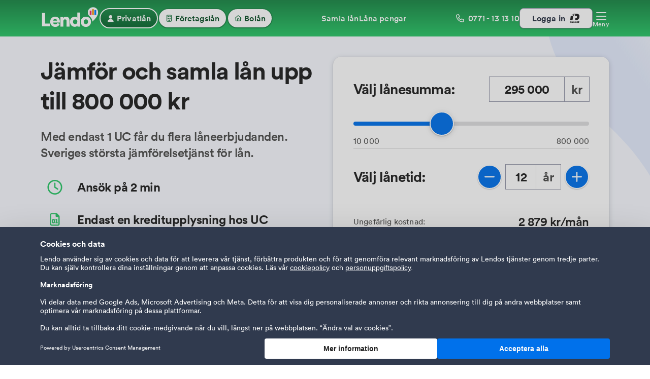

--- FILE ---
content_type: text/html
request_url: https://www.lendo.se/?tracking_id=21&cn=at_gd&cv=A3E1F12D40F6260F0FC560199666667C96CB63BC
body_size: 114949
content:
<!DOCTYPE html><html lang="sv"><head><meta charSet="utf-8"/><meta http-equiv="x-ua-compatible" content="ie=edge"/><meta name="viewport" content="width=device-width, initial-scale=1, shrink-to-fit=no"/><meta name="generator" content="Gatsby 5.15.0"/><meta name="theme-color" content="#2AC768"/><meta name="facebook-domain-verification" content="3hjj5nw5xyb8fx7vph7bqv02o0601a"/><meta name="description" content="Jämför lån från upp till 40 långivare. Endast en kreditupplysning via UC. Alltid kostnadsfri ansökan. Lendo förmedlar lån med låg ränta. " data-gatsby-head="true"/><meta name="keyword" content="låna pengar, lån, omförhandla, privatlån, ränta, spara, billån, låna, bolån, bank, banklån, samla, finansiering, krediter, långivare, blancolån" data-gatsby-head="true"/><meta property="og:title" content="Jämför lån via Lendo - jämför &amp; ansök om lån till låg ränta " data-gatsby-head="true"/><meta property="og:description" content="Jämför lån från upp till 40 långivare. Endast en kreditupplysning via UC. Alltid kostnadsfri ansökan. Lendo förmedlar lån med låg ränta. " data-gatsby-head="true"/><meta property="og:image" content="https://se.cdn.lendocdn.com/img/logos/og_image.png" data-gatsby-head="true"/><meta property="og:type" content="website" data-gatsby-head="true"/><meta property="og:url" content="https://www.lendo.se/" data-gatsby-head="true"/><style data-href="/styles.69e27fe7e3332e29334a.css" data-identity="gatsby-global-css">/*! normalize.css v8.0.1 | MIT License | github.com/necolas/normalize.css */html{-webkit-text-size-adjust:100%;line-height:1.15}div,li,ul{box-sizing:border-box}body{margin:0}main{display:block}h1{font-size:2em;margin:.67em 0}hr{box-sizing:content-box;height:0;overflow:visible}pre{font-family:monospace,monospace;font-size:1em}a{background-color:transparent}abbr[title]{border-bottom:none;text-decoration:underline;-webkit-text-decoration:underline dotted;text-decoration:underline dotted}b,strong{font-weight:700}code,kbd,samp{font-family:monospace,monospace;font-size:1em}small{font-size:80%}sub,sup{font-size:75%;line-height:0;position:relative;vertical-align:baseline}sub{bottom:-.25em}sup{top:-.5em}img{border-style:none}button,input,optgroup,select,textarea{font-family:inherit;font-size:100%;line-height:1.15;margin:0}button,input{overflow:visible}button,select{text-transform:none}[type=button],[type=reset],[type=submit],button{-webkit-appearance:button}[type=button]::-moz-focus-inner,[type=reset]::-moz-focus-inner,[type=submit]::-moz-focus-inner,button::-moz-focus-inner{border-style:none;padding:0}[type=button]:-moz-focusring,[type=reset]:-moz-focusring,[type=submit]:-moz-focusring,button:-moz-focusring{outline:1px dotted ButtonText}fieldset{padding:.35em .75em .625em}legend{box-sizing:border-box;color:inherit;display:table;max-width:100%;padding:0;white-space:normal}progress{vertical-align:baseline}textarea{overflow:auto}[type=checkbox],[type=radio]{box-sizing:border-box;padding:0}[type=number]::-webkit-inner-spin-button,[type=number]::-webkit-outer-spin-button{height:auto}[type=search]{-webkit-appearance:textfield;outline-offset:-2px}[type=search]::-webkit-search-decoration{-webkit-appearance:none}::-webkit-file-upload-button{-webkit-appearance:button;font:inherit}details{display:block}summary{display:list-item}[hidden],template{display:none}body{overflow-x:hidden}@media (max-width:767px){body[flowState=ACTIVE] .hiddenWhileInActiveFlowState{display:none}}@media (min-width:769px){body[blur=ACTIVE] .blur{opacity:.4;position:relative;z-index:-1}body[blur=ACTIVE] .blur,body[blur=DISABLED] .blur{transition-timing-function:ease-out;transition:opacity .2s}body[blur=DISABLED] .blur{opacity:1}}@font-face{font-display:swap;font-family:Circular Pro;font-style:normal;font-weight:700;src:url(/fonts/circular-pro/circular-pro-bold-subset.woff2) format("woff2"),url(/fonts/circular-pro/circular-pro-bold-subset.woff) format("woff")}@font-face{font-display:swap;font-family:Circular Pro;font-style:normal;font-weight:500;src:url(/fonts/circular-pro/circular-pro-medium-subset.woff2) format("woff2"),url(/fonts/circular-pro/circular-pro-medium-subset.woff) format("woff")}@font-face{font-display:swap;font-family:Circular Pro;font-style:normal;font-weight:450;src:url(/fonts/circular-pro/circular-pro-book-subset.woff2) format("woff2"),url(/fonts/circular-pro/circular-pro-book-subset.woff) format("woff")}*,body,html{-moz-osx-font-smoothing:grayscale;-webkit-font-smoothing:antialiased;font-family:Circular Pro,Arial,Helvetica,sans-serif!important;line-height:normal;text-rendering:optimizeLegibility;text-shadow:rgba(0,0,0,.01) 0 0 1px}a{color:#1e70bf;text-decoration:none}button,h1,h2,h3,h4,h5,input,p,select{font-family:Circular Pro,Arial,Helvetica,sans-serif!important}h1,h2,h3,h4,h5,p{margin:0}._-3voV{border-color:transparent;border-radius:var(--border-radius-medium);box-shadow:var(--box-shadows-medium-soft);overflow:hidden}._-3voV:hover{border:1px solid var(--colors-gray-50);box-shadow:var(--box-shadows-medium)}._-3voV [data-accordion-content]{display:none}._-3voV[data-open=true]{border:1px solid var(--colors-desaturated-60)}._-3voV[data-open=true] ._37jwu{transform:rotate(-180deg)}._-3voV[data-open=true] [data-accordion-content]{display:block}._-3voV[data-open=true]._1eNES [data-accordion-content]{border-top:1px solid var(--colors-desaturated-90)}._-3voV[data-open=false] ._37jwu{transform:rotate(0deg)}._-3voV[data-open=false] [data-accordion-content]{display:none}._-3voV._1eNES{border-color:var(--colors-desaturated-90);border-radius:var(--border-radius-small);box-shadow:none}._-3voV._1eNES>._1FO7s{padding-top:var(--spacing-medium)}._1FO7s{padding-top:var(--spacing-xs)}._37jwu{flex-shrink:0;transition:.3s ease-out}._25Q02{outline:none;touch-action:manipulation}.XGbUh{box-sizing:border-box;font-family:Circular Pro;margin:0;padding:0;text-decoration:none}.Ly9ib{width:100%}.WnYHY{cursor:pointer}._4a-XX{cursor:auto}.t0W-P{position:absolute}.KiLHl{position:fixed}.Cd-xL{position:static}.hFb5O{position:relative}.B0IvY{display:inline}.pL48m{display:inherit}.m8Qe-{display:inline-block}.Lqfy1{display:block}.qygQB{display:inline-flex}.tfo0D{display:flex}._47ZQS{display:grid}.Vnjkt{display:none}._2qGwy{flex-direction:column}.T7DP2{flex-direction:row}.ww9kr{flex-direction:column-reverse}.P-oan{flex-direction:row-reverse}.NSTdr{align-items:baseline}.qvLmP{align-items:center}.labLo{align-items:flex-end}.SxG-K{align-items:flex-start}.vX3ov{align-items:stretch}.dLWVk{align-self:baseline}.YZHrL{align-self:center}.p-cJ2{align-self:flex-end}.nmydH{align-self:flex-start}.F2P9e{align-self:stretch}.egMdd{justify-content:baseline}._5UIbc{justify-content:center}._6blPD{justify-content:flex-end}.phFSL{justify-content:flex-start}.Ofbza{justify-content:stretch}.rOaD3{justify-content:space-around}.lhDWw{justify-content:space-between}.YW7VS{justify-content:space-evenly}.UcikR{flex-wrap:wrap}.qgi-3{flex-wrap:nowrap}.QNOoU{text-align:left}.CfGuK{text-align:center}._3Mj04{text-align:right}.LWQ7P{box-shadow:var(--box-shadows-none)}.hO49v{box-shadow:var(--box-shadows-soft)}._2s5Wn{box-shadow:var(--box-shadows-medium-soft)}.kFIB6{box-shadow:var(--box-shadows-medium)}._6s6DG{box-shadow:var(--box-shadows-medium-hard)}.OEtf9{box-shadow:var(--box-shadows-hard)}.MqYBB{border-style:solid}.IiZ5Z{border-style:dotted}.i-ab9{border-style:dashed}.dpqp1{border-width:var(--border-widths-none)}.fvu9C{border-width:var(--border-widths-base)}.DqNCN{border-width:var(--border-widths-thick)}.MwQAl{border-color:var(--colors-black)}.Ia0Zo{border-color:var(--colors-gray-30)}.rb2og{border-color:var(--colors-gray-80)}.uzxp0{border-color:var(--colors-desaturated-60)}.OHEdz{border-color:var(--colors-white)}.zo6PU{border-color:var(--colors-blue-40)}.dWo6r{border-color:var(--colors-red-50)}.U0M0M{border-color:var(--colors-orange-50)}.zhBmZ{border-color:var(--colors-green-40)}.xsQEK{border-color:var(--colors-transparent)}.aV6xh{border-color:var(--colors-black-transparent)}.XzeDu{border-color:var(--colors-gray-80)}.LHS19{border-color:var(--colors-desaturated-60)}.ZtQoQ{border-color:var(--colors-gray-50)}.j9Tft{border-color:var(--colors-gray-30)}.CdkAa{border-color:var(--colors-gray-10)}.xHnSA{border-color:var(--colors-blue-99)}._3OjY5{border-color:var(--colors-desaturated-90)}.-M6PB{border-color:var(--colors-desaturated-60)}.hdHet{border-color:var(--colors-blue-60)}.kITuR{border-color:var(--colors-blue-40)}.Ffpkp{border-color:var(--colors-blue-30)}.CCgTK{border-color:var(--colors-blue-20)}.LIOue{border-color:var(--colors-green-95)}.duFza{border-color:var(--colors-green-80)}.Tyvdq{border-color:var(--colors-green-50)}.DXqy7{border-color:var(--colors-green-40)}._-0KqR{border-color:var(--colors-green-30)}.I-rJP{border-color:var(--colors-red-95)}.gI3-S{border-color:var(--colors-red-50)}.F9hjV{border-color:var(--colors-orange-95)}.SrVHK{border-color:var(--colors-orange-50)}.te6Hx{border-color:var(--colors-green-99)}.YQs18{border-color:var(--colors-green-95)}.w0x95{border-color:var(--colors-green-90)}.G90MT{border-color:var(--colors-green-80)}.Mpy6d{border-color:var(--colors-green-70)}.DCRHF{border-color:var(--colors-green-60)}.lZe9z{border-color:var(--colors-green-50)}.QD5L9{border-color:var(--colors-green-40)}.IbvKk{border-color:var(--colors-green-30)}.VKp-m{border-color:var(--colors-green-20)}._5g4pt{border-color:var(--colors-green-10)}.a6hJh{border-color:var(--colors-blue-99)}.CJtBR{border-color:var(--colors-blue-95)}.SSVJ9{border-color:var(--colors-blue-90)}.s0gIv{border-color:var(--colors-blue-80)}.BrinU{border-color:var(--colors-blue-70)}.dBZPF{border-color:var(--colors-blue-60)}.yNTfT{border-color:var(--colors-blue-50)}.EU3w3{border-color:var(--colors-blue-40)}.Ln6ol{border-color:var(--colors-blue-30)}._1FeUU{border-color:var(--colors-blue-20)}._6sq49{border-color:var(--colors-blue-10)}.ZCw41{border-color:var(--colors-desaturated-90)}.Zl-YC{border-color:var(--colors-desaturated-80)}.JW0Sf{border-color:var(--colors-desaturated-70)}.-aPdV{border-color:var(--colors-desaturated-60)}.ZuPiS{border-color:var(--colors-desaturated-50)}.hknrg{border-color:var(--colors-desaturated-30)}.pHtcM{border-color:var(--colors-desaturated-20)}.HLYZN{border-color:var(--colors-desaturated-10)}.sAWB1{border-color:var(--colors-red-95)}.j-Z-m{border-color:var(--colors-red-90)}.e6hQo{border-color:var(--colors-red-70)}.wdARy{border-color:var(--colors-red-50)}.QJfH3{border-color:var(--colors-red-40)}.u6yXT{border-color:var(--colors-red-30)}.K405s{border-color:var(--colors-red-20)}._7brZV{border-color:var(--colors-orange-95)}.feQFJ{border-color:var(--colors-orange-90)}._5mywS{border-color:var(--colors-orange-60)}.uPRHg{border-color:var(--colors-orange-50)}.tEGXf{border-color:var(--colors-orange-30)}.tlDHN{border-color:var(--colors-orange-20)}.Y4EWw{border-color:var(--colors-gray-100)}.ACwUE{border-color:var(--colors-gray-95)}.GMeSn{border-color:var(--colors-gray-90)}.AYupP{border-color:var(--colors-gray-70)}.Knr0x{border-color:var(--colors-gray-50)}.NHX8O{border-color:var(--colors-gray-30)}.TLbDL{border-color:var(--colors-gray-10)}.fvfX2{outline-width:var(--border-widths-none)}._7hjAq{outline-width:var(--border-widths-base)}.Ysw9H{outline-width:var(--border-widths-thick)}.if-BW{outline-color:var(--colors-black)}.VTQvv{outline-color:var(--colors-gray-30)}.JP1JW{outline-color:var(--colors-gray-80)}.U6TNU{outline-color:var(--colors-desaturated-60)}.lpGs6{outline-color:var(--colors-white)}._2WHKl{outline-color:var(--colors-blue-40)}.h7H-C{outline-color:var(--colors-red-50)}.kr33a{outline-color:var(--colors-orange-50)}.e3kaL{outline-color:var(--colors-green-40)}.nhYVH{outline-color:var(--colors-transparent)}.WmIsS{outline-color:var(--colors-black-transparent)}.WOUiO{outline-color:var(--colors-gray-80)}.F3ZAV{outline-color:var(--colors-desaturated-60)}.csJpO{outline-color:var(--colors-gray-50)}.mqFHH{outline-color:var(--colors-gray-30)}._5h5ay{outline-color:var(--colors-gray-10)}.Zsh5S{outline-color:var(--colors-blue-99)}.jU8cT{outline-color:var(--colors-desaturated-90)}.tb1yM{outline-color:var(--colors-desaturated-60)}.cPVhV{outline-color:var(--colors-blue-60)}.y8HXt{outline-color:var(--colors-blue-40)}.kLamz{outline-color:var(--colors-blue-30)}.zAbpI{outline-color:var(--colors-blue-20)}._6SYU3{outline-color:var(--colors-green-95)}.ZwdUK{outline-color:var(--colors-green-80)}.iX1Vt{outline-color:var(--colors-green-50)}._6jT18{outline-color:var(--colors-green-40)}.XS3Ip{outline-color:var(--colors-green-30)}.uV3pB{outline-color:var(--colors-red-95)}.dg-m6{outline-color:var(--colors-red-50)}.HQRvQ{outline-color:var(--colors-orange-95)}._2g1TJ{outline-color:var(--colors-orange-50)}._9ZsF1{outline-color:var(--colors-green-99)}._6aGpW{outline-color:var(--colors-green-95)}.DwiM3{outline-color:var(--colors-green-90)}.XrKsp{outline-color:var(--colors-green-80)}.eU2u8{outline-color:var(--colors-green-70)}.SosbC{outline-color:var(--colors-green-60)}._1miRc{outline-color:var(--colors-green-50)}._-2gPX{outline-color:var(--colors-green-40)}.o1YFn{outline-color:var(--colors-green-30)}.TBZXq{outline-color:var(--colors-green-20)}.-aWwm{outline-color:var(--colors-green-10)}.DNJrY{outline-color:var(--colors-blue-99)}.EaFbd{outline-color:var(--colors-blue-95)}.TT6Vv{outline-color:var(--colors-blue-90)}._00iFB{outline-color:var(--colors-blue-80)}.yeT6u{outline-color:var(--colors-blue-70)}.Mj-Ih{outline-color:var(--colors-blue-60)}.EibMy{outline-color:var(--colors-blue-50)}.VMcJC{outline-color:var(--colors-blue-40)}.bveQY{outline-color:var(--colors-blue-30)}.-x7HZ{outline-color:var(--colors-blue-20)}._669EJ{outline-color:var(--colors-blue-10)}.Zkn5q{outline-color:var(--colors-desaturated-90)}.NCoCf{outline-color:var(--colors-desaturated-80)}.RqpgC{outline-color:var(--colors-desaturated-70)}.LjIdk{outline-color:var(--colors-desaturated-60)}.MP25m{outline-color:var(--colors-desaturated-50)}._9EbNe{outline-color:var(--colors-desaturated-30)}.xa0CW{outline-color:var(--colors-desaturated-20)}.azedK{outline-color:var(--colors-desaturated-10)}._43-cg{outline-color:var(--colors-red-95)}._89wPa{outline-color:var(--colors-red-90)}._5NOw7{outline-color:var(--colors-red-70)}.QotXA{outline-color:var(--colors-red-50)}.XXXD8{outline-color:var(--colors-red-40)}.JgQ-D{outline-color:var(--colors-red-30)}.jecUa{outline-color:var(--colors-red-20)}.CFPEA{outline-color:var(--colors-orange-95)}.urzcG{outline-color:var(--colors-orange-90)}.OhNbS{outline-color:var(--colors-orange-60)}.pcuKa{outline-color:var(--colors-orange-50)}._3aoTu{outline-color:var(--colors-orange-30)}.aTMmv{outline-color:var(--colors-orange-20)}.yToNX{outline-color:var(--colors-gray-100)}.fJdji{outline-color:var(--colors-gray-95)}.m-Ozy{outline-color:var(--colors-gray-90)}.EGpoj{outline-color:var(--colors-gray-70)}.r9B-9{outline-color:var(--colors-gray-50)}.-G2-o{outline-color:var(--colors-gray-30)}.TjaDS{outline-color:var(--colors-gray-10)}._3zucV{outline-style:solid}.w9vO4{outline-style:dotted}.jcQ-v{outline-style:dashed}.IduJt{font-size:var(--font-sizes-xxs)}.tNWFN{font-size:var(--font-sizes-xs)}.zO87Y{font-size:var(--font-sizes-small)}.yxC5M{font-size:var(--font-sizes-medium)}.iVrbT{font-size:var(--font-sizes-large)}.xKRIj{font-size:var(--font-sizes-xl)}.ADEpL{letter-spacing:var(--letter-spacings-xxs)}.pDfqW{letter-spacing:var(--letter-spacings-xs)}.V1SDr{letter-spacing:var(--letter-spacings-small)}.k-d7J{letter-spacing:var(--letter-spacings-medium)}.NLazl{letter-spacing:var(--letter-spacings-large)}.DfD7l{letter-spacing:var(--letter-spacings-xl)}._3EfS1{color:var(--font-colors-dark)}.dy1gW{color:var(--colors-gray-30)}.kG8Lk{color:var(--font-colors-softGray)}.X3J-d{color:var(--font-colors-lightGray)}.ZbfT5{color:var(--font-colors-lightGreen)}.f45YN{color:var(--font-colors-blue)}._06jK8{color:var(--font-colors-light)}._4nbT8{color:var(--font-colors-blueWashed)}.PfuIu{color:var(--colors-transparent)}.GexQ2{color:var(--colors-black)}.Qalpb{color:var(--colors-black-transparent)}.RvIJa{color:var(--colors-gray-80)}.DBwwo{color:var(--colors-desaturated-60)}.BgUtt{color:var(--colors-gray-50)}.h3Mqo{color:var(--colors-gray-10)}.vo9Vm{color:var(--colors-white)}.gGqUn{color:var(--colors-blue-99)}.JOLFX{color:var(--colors-desaturated-90)}.ZPeAd{color:var(--colors-desaturated-60)}.yoAy9{color:var(--colors-blue-60)}.GRTQg{color:var(--colors-blue-40)}.n0pl0{color:var(--colors-blue-30)}.-ar0o{color:var(--colors-blue-20)}.ggD2a{color:var(--colors-green-95)}.sIwQc{color:var(--colors-green-80)}.rSbK-{color:var(--colors-green-50)}.g7ZsJ{color:var(--colors-green-40)}.B2cKi{color:var(--colors-green-30)}._8HaBU{color:var(--colors-red-95)}.KvBpB{color:var(--colors-red-50)}._0czKm{color:var(--colors-orange-95)}.HgO5R{color:var(--colors-orange-50)}.eXHrb{color:var(--colors-green-99)}.KE1--{color:var(--colors-green-95)}._3P7NV{color:var(--colors-green-90)}.hxvm1{color:var(--colors-green-80)}._414JH{color:var(--colors-green-70)}.USd-u{color:var(--colors-green-60)}.Cp9ii{color:var(--colors-green-50)}.uA-s2{color:var(--colors-green-40)}.eo63s{color:var(--colors-green-30)}.ezBkP{color:var(--colors-green-20)}.i8hRZ{color:var(--colors-green-10)}.TcO6a{color:var(--colors-blue-99)}._3pXMk{color:var(--colors-blue-95)}.hx7Io{color:var(--colors-blue-90)}.EADj8{color:var(--colors-blue-80)}.-aCyi{color:var(--colors-blue-70)}.Xj9LM{color:var(--colors-blue-60)}.HgJsa{color:var(--colors-blue-50)}.KhwkE{color:var(--colors-blue-40)}.YQBUL{color:var(--colors-blue-30)}.SJE1Z{color:var(--colors-blue-20)}._96un-{color:var(--colors-blue-10)}.UUlnm{color:var(--colors-desaturated-90)}.baP4y{color:var(--colors-desaturated-80)}.WQYr8{color:var(--colors-desaturated-70)}.wwaxf{color:var(--colors-desaturated-60)}.FEHzy{color:var(--colors-desaturated-50)}.IHRGb{color:var(--colors-desaturated-30)}.LcMUO{color:var(--colors-desaturated-20)}.DgoHU{color:var(--colors-desaturated-10)}.FkxTC{color:var(--colors-red-95)}._2maNB{color:var(--colors-red-90)}.N7-G2{color:var(--colors-red-70)}.Tf3tr{color:var(--colors-red-50)}.bJcRn{color:var(--colors-red-40)}.XezBP{color:var(--colors-red-30)}.Z0qGH{color:var(--colors-red-20)}.R3KL1{color:var(--colors-orange-95)}.VQgcT{color:var(--colors-orange-90)}._0NiR-{color:var(--colors-orange-60)}.L9Iu8{color:var(--colors-orange-50)}.WnuuK{color:var(--colors-orange-30)}.HqPQI{color:var(--colors-orange-20)}.albS-{color:var(--colors-gray-100)}.LqEo9{color:var(--colors-gray-95)}.k--W-{color:var(--colors-gray-90)}.eLhsd{color:var(--colors-gray-80)}.o5rBW{color:var(--colors-gray-70)}.Pb4tJ{color:var(--colors-gray-50)}.PSi0F{color:var(--colors-gray-30)}.dCUIT{color:var(--colors-gray-10)}.oQ6Yl{font-weight:var(--font-weights-book)}.xXlzR{font-weight:var(--font-weights-medium)}.v4JtH{font-weight:var(--font-weights-bold)}.fzMdT{text-transform:none}.GN3TB{text-transform:capitalize}.doElY{text-transform:uppercase}.gAOQB{text-transform:lowercase}.v0WWm{text-transform:inherit}._1a5u9{background:var(--colors-transparent)}._7ZRIr{background:var(--colors-white)}._2AFF3{background:var(--colors-blue-99)}.NePCn{background:#303a4e}.grTFx{background:linear-gradient(-180deg,#edf1fd 0,var(--colors-white) 100%)}.MXwaV{background:linear-gradient(180deg,#f9fafb,#f3f7fe)}.b-bsK{background:linear-gradient(var(--colors-green-30) 0,var(--colors-green-50) 100%)}.XIpgD{background:linear-gradient(var(--colors-green-50) 0,var(--colors-green-30) 100%)}.rPZhO{background:var(--colors-red-95)}.IBVXe{background:var(--colors-black)}.F3Sve{background:var(--colors-black-transparent)}.H7dL8{background:var(--colors-gray-80)}._4dlQn{background:var(--colors-desaturated-60)}.goq-9{background:var(--colors-gray-50)}.dDyY3{background:var(--colors-gray-30)}.ssBmX{background:var(--colors-gray-10)}.bKhkJ{background:var(--colors-blue-99)}.ZFc2L{background:var(--colors-desaturated-90)}.nmX2v{background:var(--colors-desaturated-60)}.tjG78{background:var(--colors-blue-60)}.bkyaT{background:var(--colors-blue-40)}.PtX-4{background:var(--colors-blue-30)}.eipWm{background:var(--colors-blue-20)}.PFAif{background:var(--colors-green-95)}.AYmWT{background:var(--colors-green-80)}.W-fUX{background:var(--colors-green-50)}.ki9zZ{background:var(--colors-green-40)}.v6PfZ{background:var(--colors-green-30)}.nvVsp{background:var(--colors-red-95)}.u0lq4{background:var(--colors-red-50)}.utWMS{background:var(--colors-orange-95)}.-r7NT{background:var(--colors-orange-50)}.oboBE{background:var(--colors-green-99)}._5mGN-{background:var(--colors-green-95)}.Be5D8{background:var(--colors-green-90)}.BcD1H{background:var(--colors-green-80)}.W8fq7{background:var(--colors-green-70)}.ikDax{background:var(--colors-green-60)}.R8rfi{background:var(--colors-green-50)}.KqI0t{background:var(--colors-green-40)}.MKBrD{background:var(--colors-green-30)}.ExUtj{background:var(--colors-green-20)}.c1UPQ{background:var(--colors-green-10)}._84bf7{background:var(--colors-blue-99)}.TqM4l{background:var(--colors-blue-95)}._-8UyK{background:var(--colors-blue-90)}.PF2Do{background:var(--colors-blue-80)}.yJVNs{background:var(--colors-blue-70)}.Ows-O{background:var(--colors-blue-60)}.FYXZx{background:var(--colors-blue-50)}._2t5zp{background:var(--colors-blue-40)}.Ua1tV{background:var(--colors-blue-30)}.TPuNH{background:var(--colors-blue-20)}.C89-P{background:var(--colors-blue-10)}.NU8y3{background:var(--colors-desaturated-90)}.CQFK6{background:var(--colors-desaturated-80)}.lgVaw{background:var(--colors-desaturated-70)}.RhvwO{background:var(--colors-desaturated-60)}.yAszA{background:var(--colors-desaturated-50)}.qPAO1{background:var(--colors-desaturated-30)}.sLUyW{background:var(--colors-desaturated-20)}.qTjss{background:var(--colors-desaturated-10)}.OSb5h{background:var(--colors-red-95)}.nsf4M{background:var(--colors-red-90)}._5WyXx{background:var(--colors-red-70)}.wb5W2{background:var(--colors-red-50)}._2EUj1{background:var(--colors-red-40)}.I8ilQ{background:var(--colors-red-30)}._5pqzj{background:var(--colors-red-20)}.gOMLR{background:var(--colors-orange-95)}.WHAnZ{background:var(--colors-orange-90)}.IOcZj{background:var(--colors-orange-60)}.hEsXv{background:var(--colors-orange-50)}.lpimR{background:var(--colors-orange-30)}.wHwVt{background:var(--colors-orange-20)}.dOL9D{background:var(--colors-gray-100)}.fGeXT{background:var(--colors-gray-95)}.AkJps{background:var(--colors-gray-90)}.zEO5Y{background:var(--colors-gray-80)}.s7ZqZ{background:var(--colors-gray-70)}.S-qCD{background:var(--colors-gray-50)}.Wiydx{background:var(--colors-gray-30)}.FCTuO{background:var(--colors-gray-10)}._874tu{padding-top:var(--spacing-auto)}._4l6Cx{padding-top:var(--spacing-none)}.jblI6{padding-top:var(--spacing-tiny)}.Fx4G6{padding-top:var(--spacing-base)}.phvsK{padding-top:var(--spacing-xxs)}.V37ZT{padding-top:var(--spacing-xs)}.T-yGv{padding-top:var(--spacing-small)}.Ls2j8{padding-top:var(--spacing-medium)}.cxUnZ{padding-top:var(--spacing-large)}.RQbg8{padding-top:var(--spacing-xl)}.w-Sfq{padding-top:var(--spacing-2xl)}.gxX8p{padding-top:var(--spacing-3xl)}.t1Mja{padding-top:var(--spacing-4xl)}.m-opE{padding-top:var(--spacing-5xl)}.KyHmd{padding-top:var(--spacing-6xl)}.xlZH7{padding-top:var(--spacing-7xl)}.wH9G8{padding-top:var(--spacing-8xl)}._2xhPB{padding-top:var(--spacing-26xl)}.YJbqJ{padding-top:var(--spacing-30xl)}._15r-N{padding-right:var(--spacing-auto)}.u1Ndr{padding-right:var(--spacing-none)}.UPxCE{padding-right:var(--spacing-tiny)}.tpMNQ{padding-right:var(--spacing-base)}.KKUVU{padding-right:var(--spacing-xxs)}.kFq6z{padding-right:var(--spacing-xs)}.tTSBP{padding-right:var(--spacing-small)}.yx-nz{padding-right:var(--spacing-medium)}.eFzzt{padding-right:var(--spacing-large)}.rCiJr{padding-right:var(--spacing-xl)}._6vpRr{padding-right:var(--spacing-2xl)}.hVdJE{padding-right:var(--spacing-3xl)}.xaen-{padding-right:var(--spacing-4xl)}.BmmbK{padding-right:var(--spacing-5xl)}.LM1PQ{padding-right:var(--spacing-6xl)}.ZP72n{padding-right:var(--spacing-7xl)}._8GifZ{padding-right:var(--spacing-8xl)}._08tlz{padding-right:var(--spacing-26xl)}.YcUdM{padding-right:var(--spacing-30xl)}.HJVVs{padding-bottom:var(--spacing-auto)}.F5AYc{padding-bottom:var(--spacing-none)}.TGLlj{padding-bottom:var(--spacing-tiny)}.LhM3i{padding-bottom:var(--spacing-base)}.j2Z-G{padding-bottom:var(--spacing-xxs)}.i-1Xh{padding-bottom:var(--spacing-xs)}.LUJPy{padding-bottom:var(--spacing-small)}.VqTwQ{padding-bottom:var(--spacing-medium)}.EEKhP{padding-bottom:var(--spacing-large)}.H-jIv{padding-bottom:var(--spacing-xl)}.XPY7b{padding-bottom:var(--spacing-2xl)}.K6nap{padding-bottom:var(--spacing-3xl)}.Ssvb0{padding-bottom:var(--spacing-4xl)}.GEEaN{padding-bottom:var(--spacing-5xl)}.X2aEs{padding-bottom:var(--spacing-6xl)}.Re8yX{padding-bottom:var(--spacing-7xl)}.C1n3K{padding-bottom:var(--spacing-8xl)}.Osa26{padding-bottom:var(--spacing-26xl)}.ln18G{padding-bottom:var(--spacing-30xl)}._0QFyV{padding-left:var(--spacing-auto)}.kNx7-{padding-left:var(--spacing-none)}.dv1NQ{padding-left:var(--spacing-tiny)}.-kgGR{padding-left:var(--spacing-base)}.tFtw1{padding-left:var(--spacing-xxs)}.FYMNk{padding-left:var(--spacing-xs)}.mJO0g{padding-left:var(--spacing-small)}.HekRY{padding-left:var(--spacing-medium)}.K35ek{padding-left:var(--spacing-large)}._6D1A6{padding-left:var(--spacing-xl)}.ByNB4{padding-left:var(--spacing-2xl)}.m8zEU{padding-left:var(--spacing-3xl)}.WEnUm{padding-left:var(--spacing-4xl)}.lTho8{padding-left:var(--spacing-5xl)}.Nx3ak{padding-left:var(--spacing-6xl)}.Nu2az{padding-left:var(--spacing-7xl)}.zjNYI{padding-left:var(--spacing-8xl)}.HfAaA{padding-left:var(--spacing-26xl)}.IQU4A{padding-left:var(--spacing-30xl)}._2afDQ{margin-top:var(--spacing-auto)}._04gIx{margin-top:var(--spacing-none)}.Rokhh{margin-top:var(--spacing-tiny)}.PtciY{margin-top:var(--spacing-base)}.let-t{margin-top:var(--spacing-xxs)}.q0Yir{margin-top:var(--spacing-xs)}._4jaPX{margin-top:var(--spacing-small)}.RzV1O{margin-top:var(--spacing-medium)}.VjMBy{margin-top:var(--spacing-large)}.rmf5D{margin-top:var(--spacing-xl)}.TW5YX{margin-top:var(--spacing-2xl)}.E8eQb{margin-top:var(--spacing-3xl)}._3Vj1Q{margin-top:var(--spacing-4xl)}.uGrjB{margin-top:var(--spacing-5xl)}.TvFs-{margin-top:var(--spacing-6xl)}.AOquG{margin-top:var(--spacing-7xl)}.XUXJ0{margin-top:var(--spacing-8xl)}.nsLVA{margin-top:var(--spacing-26xl)}._30-J8{margin-top:var(--spacing-30xl)}._1pJDE{margin-right:var(--spacing-auto)}.JIxUX{margin-right:var(--spacing-none)}.OwUUv{margin-right:var(--spacing-tiny)}.DjxFK{margin-right:var(--spacing-base)}.CmeT8{margin-right:var(--spacing-xxs)}.cRmux{margin-right:var(--spacing-xs)}.-kQrA{margin-right:var(--spacing-small)}.q-BUo{margin-right:var(--spacing-medium)}._5o2sI{margin-right:var(--spacing-large)}.eQ1X-{margin-right:var(--spacing-xl)}._26dgH{margin-right:var(--spacing-2xl)}._6bNM1{margin-right:var(--spacing-3xl)}.MBPwK{margin-right:var(--spacing-4xl)}.IxOj7{margin-right:var(--spacing-5xl)}.Lnxyy{margin-right:var(--spacing-6xl)}.p-MOy{margin-right:var(--spacing-7xl)}.AOz-O{margin-right:var(--spacing-8xl)}.LGsBh{margin-right:var(--spacing-26xl)}.ub04E{margin-right:var(--spacing-30xl)}.TmzDZ{margin-bottom:var(--spacing-auto)}._2VyVk{margin-bottom:var(--spacing-none)}._90eb6{margin-bottom:var(--spacing-tiny)}.jVAmz{margin-bottom:var(--spacing-base)}.EwIIy{margin-bottom:var(--spacing-xxs)}.Fw5k9{margin-bottom:var(--spacing-xs)}.a0Tsh{margin-bottom:var(--spacing-small)}._1t5O9{margin-bottom:var(--spacing-medium)}.Uq5Eq{margin-bottom:var(--spacing-large)}.M8G5H{margin-bottom:var(--spacing-xl)}.jKQ0h{margin-bottom:var(--spacing-2xl)}.RwrYQ{margin-bottom:var(--spacing-3xl)}._85Gnk{margin-bottom:var(--spacing-4xl)}.Gfgym{margin-bottom:var(--spacing-5xl)}.K0AwR{margin-bottom:var(--spacing-6xl)}.eBCtx{margin-bottom:var(--spacing-7xl)}.aRJz-{margin-bottom:var(--spacing-8xl)}._5z6af{margin-bottom:var(--spacing-26xl)}.WsCs9{margin-bottom:var(--spacing-30xl)}._8yugH{margin-left:var(--spacing-auto)}.PqoX2{margin-left:var(--spacing-none)}.xaOQY{margin-left:var(--spacing-tiny)}.wceoM{margin-left:var(--spacing-base)}.HwTLO{margin-left:var(--spacing-xxs)}._1EzRh{margin-left:var(--spacing-xs)}.N3KAd{margin-left:var(--spacing-small)}.JxiG0{margin-left:var(--spacing-medium)}.Ntf1I{margin-left:var(--spacing-large)}.ZOZ2e{margin-left:var(--spacing-xl)}.-bFof{margin-left:var(--spacing-2xl)}.bfvhs{margin-left:var(--spacing-3xl)}.v2vZm{margin-left:var(--spacing-4xl)}.DSUWK{margin-left:var(--spacing-5xl)}.PxxR7{margin-left:var(--spacing-6xl)}.ZpjEO{margin-left:var(--spacing-7xl)}.E3NC1{margin-left:var(--spacing-8xl)}.so6Av{margin-left:var(--spacing-26xl)}.tj9vb{margin-left:var(--spacing-30xl)}.GWLCI{border-top-left-radius:var(--border-radius-none)}.GO2jh{border-top-left-radius:var(--border-radius-base)}.sfV4e{border-top-left-radius:var(--border-radius-small)}.wAOsY{border-top-left-radius:var(--border-radius-medium)}.mb2BI{border-top-left-radius:var(--border-radius-full)}.oNaGy{border-top-right-radius:var(--border-radius-none)}._00DV2{border-top-right-radius:var(--border-radius-base)}.-v4u6{border-top-right-radius:var(--border-radius-small)}.NJH6I{border-top-right-radius:var(--border-radius-medium)}.t9TZe{border-top-right-radius:var(--border-radius-full)}.B6dme{border-bottom-left-radius:var(--border-radius-none)}.eDWHO{border-bottom-left-radius:var(--border-radius-base)}.VRRKN{border-bottom-left-radius:var(--border-radius-small)}.AXv9l{border-bottom-left-radius:var(--border-radius-medium)}.naVF-{border-bottom-left-radius:var(--border-radius-full)}._9qkm-{border-bottom-right-radius:var(--border-radius-none)}.IkeH1{border-bottom-right-radius:var(--border-radius-base)}._1z-wK{border-bottom-right-radius:var(--border-radius-small)}.bIgw2{border-bottom-right-radius:var(--border-radius-medium)}._62cJ0{border-bottom-right-radius:var(--border-radius-full)}.pFGgl{gap:var(--spacing-auto)}.hmceQ{gap:var(--spacing-none)}.YYFqi{gap:var(--spacing-tiny)}.snVs3{gap:var(--spacing-base)}.zgD2i{gap:var(--spacing-xxs)}.VowHO{gap:var(--spacing-xs)}._5hO-p{gap:var(--spacing-small)}._2wxme{gap:var(--spacing-medium)}.Lb5z2{gap:var(--spacing-large)}.wXcVu{gap:var(--spacing-xl)}._-4qo9{gap:var(--spacing-2xl)}.zbXHE{gap:var(--spacing-3xl)}.yipIK{gap:var(--spacing-4xl)}.vcZmY{gap:var(--spacing-5xl)}.BUE35{gap:var(--spacing-6xl)}.vGXlz{gap:var(--spacing-7xl)}.YpGJL{gap:var(--spacing-8xl)}._3TwSz{gap:var(--spacing-26xl)}.TzDUf{gap:var(--spacing-30xl)}.U7g3j{text-decoration:underline}.JgyI0{text-decoration:none}@media (min-width:768px){.m09jN{position:absolute}.l6cT9{position:fixed}.AtAap{position:static}.Ffu4N{position:relative}.NdR1P{display:inline}.VSYKp{display:inherit}.i6nqC{display:inline-block}.AQKJE{display:block}.BQmQr{display:inline-flex}.hgKAJ{display:flex}.gRoWF{display:grid}.V5qqR{display:none}.xLkWY{flex-direction:column}.FRIqe{flex-direction:row}.kWKCo{flex-direction:column-reverse}.GPL5m{flex-direction:row-reverse}.O2Bzz{align-items:baseline}.mG59F{align-items:center}.SpzIy{align-items:flex-end}.gVMB-{align-items:flex-start}.bz4DM{align-items:stretch}.MpoQo{align-self:baseline}._1xfRW{align-self:center}.oJA3E{align-self:flex-end}._0pjRp{align-self:flex-start}.kLBrp{align-self:stretch}._1Mb0n{justify-content:baseline}.skWi8{justify-content:center}.B9-Ls{justify-content:flex-end}.SlZIz{justify-content:flex-start}.s0NUC{justify-content:stretch}.feqBs{justify-content:space-around}.dd6QP{justify-content:space-between}.qrTve{justify-content:space-evenly}.O0wFh{flex-wrap:wrap}.XHGbB{flex-wrap:nowrap}.zN9rY{text-align:left}.H1Wlm{text-align:center}.cehU0{text-align:right}.hd3B8{box-shadow:var(--box-shadows-none)}.HDZgy{box-shadow:var(--box-shadows-soft)}.Z8Fsh{box-shadow:var(--box-shadows-medium-soft)}.akM-j{box-shadow:var(--box-shadows-medium)}.hyEhS{box-shadow:var(--box-shadows-medium-hard)}.zLpAT{box-shadow:var(--box-shadows-hard)}._9rT5I{border-style:solid}.sBs8C{border-style:dotted}._43XCT{border-style:dashed}.DWVQA{border-width:var(--border-widths-none)}._7GzqI{border-width:var(--border-widths-base)}.fTR0j{border-width:var(--border-widths-thick)}.iWrg-{border-color:var(--colors-black)}._6kWW5{border-color:var(--colors-gray-30)}.wFXj9{border-color:var(--colors-gray-80)}._0A90J{border-color:var(--colors-desaturated-60)}.gFjni{border-color:var(--colors-white)}.aLS-E{border-color:var(--colors-blue-40)}.VyvuE{border-color:var(--colors-red-50)}.vuSZR{border-color:var(--colors-orange-50)}.uN9I-{border-color:var(--colors-green-40)}._2Naif{border-color:var(--colors-transparent)}.nmZlA{border-color:var(--colors-black-transparent)}.l8Uk1{border-color:var(--colors-gray-80)}._8k89Y{border-color:var(--colors-desaturated-60)}.Bn319{border-color:var(--colors-gray-50)}.j6TRh{border-color:var(--colors-gray-30)}.nI6PZ{border-color:var(--colors-gray-10)}.gHD9I{border-color:var(--colors-blue-99)}.M9Ng-{border-color:var(--colors-desaturated-90)}.NtWMB{border-color:var(--colors-desaturated-60)}._2kDIT{border-color:var(--colors-blue-60)}.-sXf0{border-color:var(--colors-blue-40)}._1EE9P{border-color:var(--colors-blue-30)}.zIfXa{border-color:var(--colors-blue-20)}.EB0YK{border-color:var(--colors-green-95)}.XdAmC{border-color:var(--colors-green-80)}._4fE8e{border-color:var(--colors-green-50)}.TKuGH{border-color:var(--colors-green-40)}.RAiMS{border-color:var(--colors-green-30)}.AVVbV{border-color:var(--colors-red-95)}.maWle{border-color:var(--colors-red-50)}.qebYW{border-color:var(--colors-orange-95)}.Eq9WQ{border-color:var(--colors-orange-50)}._3sgF5{border-color:var(--colors-green-99)}.u3Pgw{border-color:var(--colors-green-95)}._1Jynr{border-color:var(--colors-green-90)}.yvpbi{border-color:var(--colors-green-80)}.U4xmT{border-color:var(--colors-green-70)}.o9wzX{border-color:var(--colors-green-60)}.jcDC-{border-color:var(--colors-green-50)}.FrWzP{border-color:var(--colors-green-40)}._6zQDQ{border-color:var(--colors-green-30)}.-Hf9Z{border-color:var(--colors-green-20)}.VLYzR{border-color:var(--colors-green-10)}.N65rR{border-color:var(--colors-blue-99)}.mE6Fh{border-color:var(--colors-blue-95)}.YUDdT{border-color:var(--colors-blue-90)}.sp61k{border-color:var(--colors-blue-80)}._4jsCK{border-color:var(--colors-blue-70)}.yrLTW{border-color:var(--colors-blue-60)}.wsjLz{border-color:var(--colors-blue-50)}.s7RPY{border-color:var(--colors-blue-40)}.CyKpO{border-color:var(--colors-blue-30)}.CWNmj{border-color:var(--colors-blue-20)}.qXA9J{border-color:var(--colors-blue-10)}.cwWjp{border-color:var(--colors-desaturated-90)}.d8N6P{border-color:var(--colors-desaturated-80)}._2ldKZ{border-color:var(--colors-desaturated-70)}.PwA9x{border-color:var(--colors-desaturated-60)}.RKd8y{border-color:var(--colors-desaturated-50)}.Q8o5-{border-color:var(--colors-desaturated-30)}.oTegq{border-color:var(--colors-desaturated-20)}.TMs6z{border-color:var(--colors-desaturated-10)}.vL4LN{border-color:var(--colors-red-95)}.b7LFR{border-color:var(--colors-red-90)}.NtNvg{border-color:var(--colors-red-70)}.BQZGQ{border-color:var(--colors-red-50)}.ogLfW{border-color:var(--colors-red-40)}._2iRJz{border-color:var(--colors-red-30)}.l2fwt{border-color:var(--colors-red-20)}._0Ft4J{border-color:var(--colors-orange-95)}.tSvRD{border-color:var(--colors-orange-90)}.vRO0R{border-color:var(--colors-orange-60)}.OoWwK{border-color:var(--colors-orange-50)}.Qq5rQ{border-color:var(--colors-orange-30)}.DWQSK{border-color:var(--colors-orange-20)}.PUU4T{border-color:var(--colors-gray-100)}.nnTi0{border-color:var(--colors-gray-95)}._5Y8Fx{border-color:var(--colors-gray-90)}.YYVxE{border-color:var(--colors-gray-70)}.mECxj{border-color:var(--colors-gray-50)}._6-WYi{border-color:var(--colors-gray-30)}.yCPSF{border-color:var(--colors-gray-10)}.YOgnI{outline-width:var(--border-widths-none)}.PiJBw{outline-width:var(--border-widths-base)}.vlpp9{outline-width:var(--border-widths-thick)}.L3uYh{outline-color:var(--colors-black)}._50Nmq{outline-color:var(--colors-gray-30)}.bBq98{outline-color:var(--colors-gray-80)}.iujsJ{outline-color:var(--colors-desaturated-60)}._3Su7C{outline-color:var(--colors-white)}.vuaeM{outline-color:var(--colors-blue-40)}.ZZVQj{outline-color:var(--colors-red-50)}.Y1902{outline-color:var(--colors-orange-50)}._9FRtX{outline-color:var(--colors-green-40)}.HaO-H{outline-color:var(--colors-transparent)}.RU5tJ{outline-color:var(--colors-black-transparent)}.QF0G9{outline-color:var(--colors-gray-80)}.NM5R1{outline-color:var(--colors-desaturated-60)}.P3-ZB{outline-color:var(--colors-gray-50)}._3Q2vn{outline-color:var(--colors-gray-30)}.-O65s{outline-color:var(--colors-gray-10)}._3bcZJ{outline-color:var(--colors-blue-99)}.sPy-5{outline-color:var(--colors-desaturated-90)}.mZFHx{outline-color:var(--colors-desaturated-60)}._26OOi{outline-color:var(--colors-blue-60)}.CCL5y{outline-color:var(--colors-blue-40)}.fTiov{outline-color:var(--colors-blue-30)}._9a07d{outline-color:var(--colors-blue-20)}.PBaDa{outline-color:var(--colors-green-95)}.-DiyX{outline-color:var(--colors-green-80)}.aibOF{outline-color:var(--colors-green-50)}.fgg-Y{outline-color:var(--colors-green-40)}.sywAT{outline-color:var(--colors-green-30)}.R8O2i{outline-color:var(--colors-red-95)}._0Qgb-{outline-color:var(--colors-red-50)}.-zV4y{outline-color:var(--colors-orange-95)}.jWGeF{outline-color:var(--colors-orange-50)}.dVIpH{outline-color:var(--colors-green-99)}.dZZtw{outline-color:var(--colors-green-95)}.tJBeH{outline-color:var(--colors-green-90)}._1gVFt{outline-color:var(--colors-green-80)}.b4uiB{outline-color:var(--colors-green-70)}.e8tGg{outline-color:var(--colors-green-60)}.lGB1P{outline-color:var(--colors-green-50)}.ZUqjl{outline-color:var(--colors-green-40)}.WpQdk{outline-color:var(--colors-green-30)}._93cTM{outline-color:var(--colors-green-20)}.jVeIE{outline-color:var(--colors-green-10)}._5b9Rl{outline-color:var(--colors-blue-99)}.G7VSE{outline-color:var(--colors-blue-95)}.VYzi8{outline-color:var(--colors-blue-90)}.IYIHs{outline-color:var(--colors-blue-80)}.vBT38{outline-color:var(--colors-blue-70)}.SWFHr{outline-color:var(--colors-blue-60)}.l48hl{outline-color:var(--colors-blue-50)}.-Ug6u{outline-color:var(--colors-blue-40)}.RTUNw{outline-color:var(--colors-blue-30)}.sVxV8{outline-color:var(--colors-blue-20)}.VKmA9{outline-color:var(--colors-blue-10)}.Wg9U1{outline-color:var(--colors-desaturated-90)}.MtE6n{outline-color:var(--colors-desaturated-80)}.X-VpY{outline-color:var(--colors-desaturated-70)}.hWWni{outline-color:var(--colors-desaturated-60)}.dLb5x{outline-color:var(--colors-desaturated-50)}.Z0zlu{outline-color:var(--colors-desaturated-30)}.GMoVn{outline-color:var(--colors-desaturated-20)}.-YDJE{outline-color:var(--colors-desaturated-10)}.IAoA9{outline-color:var(--colors-red-95)}.tVZqP{outline-color:var(--colors-red-90)}.qt1gE{outline-color:var(--colors-red-70)}.QflBc{outline-color:var(--colors-red-50)}.m3BZG{outline-color:var(--colors-red-40)}.a25jr{outline-color:var(--colors-red-30)}._40FRM{outline-color:var(--colors-red-20)}.aj8Gk{outline-color:var(--colors-orange-95)}.HfQ4G{outline-color:var(--colors-orange-90)}.CTG6n{outline-color:var(--colors-orange-60)}._3Xij2{outline-color:var(--colors-orange-50)}.bz2ak{outline-color:var(--colors-orange-30)}.tj5VR{outline-color:var(--colors-orange-20)}.CFhOD{outline-color:var(--colors-gray-100)}.taCCj{outline-color:var(--colors-gray-95)}.SQ58v{outline-color:var(--colors-gray-90)}.NOkqI{outline-color:var(--colors-gray-70)}.tnqcm{outline-color:var(--colors-gray-50)}.IoGd7{outline-color:var(--colors-gray-30)}.XEZaR{outline-color:var(--colors-gray-10)}.RGXfg{outline-style:solid}.RiAIt{outline-style:dotted}.N4JQL{outline-style:dashed}.jCskB{font-size:var(--font-sizes-xxs)}.Aeihi{font-size:var(--font-sizes-xs)}._7uErf{font-size:var(--font-sizes-small)}.DYx7y{font-size:var(--font-sizes-medium)}.xLuq0{font-size:var(--font-sizes-large)}.vi4Ve{font-size:var(--font-sizes-xl)}.B9TTz{letter-spacing:var(--letter-spacings-xxs)}.fJaDN{letter-spacing:var(--letter-spacings-xs)}.l8nFA{letter-spacing:var(--letter-spacings-small)}.zVgfu{letter-spacing:var(--letter-spacings-medium)}.h0Oh9{letter-spacing:var(--letter-spacings-large)}.nVcCO{letter-spacing:var(--letter-spacings-xl)}.rw4NA{color:var(--font-colors-dark)}.LREjs{color:var(--colors-gray-30)}._9gFn1{color:var(--font-colors-softGray)}.JJ1Nd{color:var(--font-colors-lightGray)}.mkjR-{color:var(--font-colors-lightGreen)}.i-0dv{color:var(--font-colors-blue)}.oZbYv{color:var(--font-colors-light)}.kV4XN{color:var(--font-colors-blueWashed)}.ip4C5{color:var(--colors-transparent)}.VI5QA{color:var(--colors-black)}.z4LMe{color:var(--colors-black-transparent)}.i4W-A{color:var(--colors-gray-80)}._6sTJr{color:var(--colors-desaturated-60)}.EdhFo{color:var(--colors-gray-50)}.ILF6z{color:var(--colors-gray-10)}.frtXL{color:var(--colors-white)}.m74-v{color:var(--colors-blue-99)}.XXcw1{color:var(--colors-desaturated-90)}.SU3k6{color:var(--colors-desaturated-60)}.ywkPe{color:var(--colors-blue-60)}.PmU4-{color:var(--colors-blue-40)}.xU4cG{color:var(--colors-blue-30)}.NKo1M{color:var(--colors-blue-20)}.PRgrI{color:var(--colors-green-95)}.LiM3b{color:var(--colors-green-80)}.TY5-c{color:var(--colors-green-50)}.rRwDv{color:var(--colors-green-40)}._2-OGE{color:var(--colors-green-30)}.Li7tS{color:var(--colors-red-95)}.-jAV7{color:var(--colors-red-50)}.Q-nQ2{color:var(--colors-orange-95)}.-HQY7{color:var(--colors-orange-50)}.QLFcG{color:var(--colors-green-99)}.e9VAz{color:var(--colors-green-95)}.kg5yH{color:var(--colors-green-90)}._0J0nh{color:var(--colors-green-80)}.wsTwk{color:var(--colors-green-70)}.tehr7{color:var(--colors-green-60)}.PSgJr{color:var(--colors-green-50)}.vs8cJ{color:var(--colors-green-40)}.hK0vT{color:var(--colors-green-30)}.xbh3w{color:var(--colors-green-20)}.Cw5-3{color:var(--colors-green-10)}._27sEi{color:var(--colors-blue-99)}.DKIvP{color:var(--colors-blue-95)}.nyNun{color:var(--colors-blue-90)}.V2kFZ{color:var(--colors-blue-80)}.W7cTx{color:var(--colors-blue-70)}.vhC8u{color:var(--colors-blue-60)}.tkghx{color:var(--colors-blue-50)}.vItfa{color:var(--colors-blue-40)}.Lwuzv{color:var(--colors-blue-30)}.olyKt{color:var(--colors-blue-20)}._2STN-{color:var(--colors-blue-10)}.h7j-e{color:var(--colors-desaturated-90)}.bsW-n{color:var(--colors-desaturated-80)}._09Dgo{color:var(--colors-desaturated-70)}.vCiT-{color:var(--colors-desaturated-60)}.q0m-w{color:var(--colors-desaturated-50)}.yVVOp{color:var(--colors-desaturated-30)}.owOQR{color:var(--colors-desaturated-20)}.cVnBE{color:var(--colors-desaturated-10)}.mWLjV{color:var(--colors-red-95)}.zAINO{color:var(--colors-red-90)}.yFAc8{color:var(--colors-red-70)}.OETDa{color:var(--colors-red-50)}.yPQKJ{color:var(--colors-red-40)}.kHZEp{color:var(--colors-red-30)}.SFrTM{color:var(--colors-red-20)}.EWgSL{color:var(--colors-orange-95)}.uvVJT{color:var(--colors-orange-90)}.ZCRtm{color:var(--colors-orange-60)}.TxmjL{color:var(--colors-orange-50)}.S78GM{color:var(--colors-orange-30)}.JN53G{color:var(--colors-orange-20)}.-soQ-{color:var(--colors-gray-100)}.MMubc{color:var(--colors-gray-95)}.CdZKp{color:var(--colors-gray-90)}.Drprz{color:var(--colors-gray-80)}.Xw96m{color:var(--colors-gray-70)}.Si-22{color:var(--colors-gray-50)}.Y90qr{color:var(--colors-gray-30)}.S4Fky{color:var(--colors-gray-10)}.bSV2M{font-weight:var(--font-weights-book)}.PR0dr{font-weight:var(--font-weights-medium)}.wdI5Q{font-weight:var(--font-weights-bold)}.LQtig{text-transform:none}.Vnf9A{text-transform:capitalize}.iVpns{text-transform:uppercase}.NYeDY{text-transform:lowercase}.d6v3R{text-transform:inherit}._4hgL1{background:var(--colors-transparent)}.uJS3C{background:var(--colors-white)}.yaA4O{background:var(--colors-blue-99)}.TBclj{background:#303a4e}.o9Lll{background:linear-gradient(-180deg,#edf1fd 0,var(--colors-white) 100%)}.zQ78K{background:linear-gradient(180deg,#f9fafb,#f3f7fe)}.l-T9J{background:linear-gradient(var(--colors-green-30) 0,var(--colors-green-50) 100%)}.YE8jv{background:linear-gradient(var(--colors-green-50) 0,var(--colors-green-30) 100%)}.Nvzb5{background:var(--colors-red-95)}.zTHrN{background:var(--colors-black)}._7f-DN{background:var(--colors-black-transparent)}.WIpx3{background:var(--colors-gray-80)}.Cg7bV{background:var(--colors-desaturated-60)}.WGyK8{background:var(--colors-gray-50)}.ccfhu{background:var(--colors-gray-30)}.RwUCH{background:var(--colors-gray-10)}._2PfQn{background:var(--colors-blue-99)}._41vmh{background:var(--colors-desaturated-90)}.sx90i{background:var(--colors-desaturated-60)}.jWMXi{background:var(--colors-blue-60)}.zouLB{background:var(--colors-blue-40)}.P8Pu2{background:var(--colors-blue-30)}._8Zmd-{background:var(--colors-blue-20)}.iZVyo{background:var(--colors-green-95)}.-fgs1{background:var(--colors-green-80)}.K-oo4{background:var(--colors-green-50)}.pX6GW{background:var(--colors-green-40)}._0fT2q{background:var(--colors-green-30)}.ichEj{background:var(--colors-red-95)}.zKV58{background:var(--colors-red-50)}.hfsqM{background:var(--colors-orange-95)}.RdHXL{background:var(--colors-orange-50)}.i-Toe{background:var(--colors-green-99)}.PYWCB{background:var(--colors-green-95)}.GL5RM{background:var(--colors-green-90)}.wkoFR{background:var(--colors-green-80)}.fuWeW{background:var(--colors-green-70)}.hA3J8{background:var(--colors-green-60)}.LdJOw{background:var(--colors-green-50)}.aShZQ{background:var(--colors-green-40)}.Wq2p6{background:var(--colors-green-30)}.OvI59{background:var(--colors-green-20)}.rxR3N{background:var(--colors-green-10)}.Op3hh{background:var(--colors-blue-99)}.OLhwM{background:var(--colors-blue-95)}.V9I-Z{background:var(--colors-blue-90)}.LZajL{background:var(--colors-blue-80)}.kfCTj{background:var(--colors-blue-70)}.smYlo{background:var(--colors-blue-60)}.yuE6x{background:var(--colors-blue-50)}.UNsXT{background:var(--colors-blue-40)}.KSvcX{background:var(--colors-blue-30)}.kYvy3{background:var(--colors-blue-20)}.xg-rl{background:var(--colors-blue-10)}.cAY0T{background:var(--colors-desaturated-90)}._4see0{background:var(--colors-desaturated-80)}.Wa4-i{background:var(--colors-desaturated-70)}.k7Pkf{background:var(--colors-desaturated-60)}.KOcO1{background:var(--colors-desaturated-50)}.YvJQL{background:var(--colors-desaturated-30)}.T5nTr{background:var(--colors-desaturated-20)}.xm8Ed{background:var(--colors-desaturated-10)}.OS6-W{background:var(--colors-red-95)}._78OAl{background:var(--colors-red-90)}.Yf40c{background:var(--colors-red-70)}.vnYwz{background:var(--colors-red-50)}.kV23H{background:var(--colors-red-40)}.wCQk2{background:var(--colors-red-30)}.l-FCt{background:var(--colors-red-20)}.MYTv8{background:var(--colors-orange-95)}.sADws{background:var(--colors-orange-90)}._8FWWm{background:var(--colors-orange-60)}.IcwXj{background:var(--colors-orange-50)}.ANMU4{background:var(--colors-orange-30)}.x9FF3{background:var(--colors-orange-20)}._10lQo{background:var(--colors-gray-100)}.jk7As{background:var(--colors-gray-95)}.TimeG{background:var(--colors-gray-90)}.DMZ-3{background:var(--colors-gray-80)}.md7Fv{background:var(--colors-gray-70)}.ukN91{background:var(--colors-gray-50)}.vCmYz{background:var(--colors-gray-30)}.wpZ6i{background:var(--colors-gray-10)}._6oHBe{padding-top:var(--spacing-auto)}._8rZJX{padding-top:var(--spacing-none)}._0Vt7C{padding-top:var(--spacing-tiny)}.jfGJC{padding-top:var(--spacing-base)}.YWucA{padding-top:var(--spacing-xxs)}.f-xC0{padding-top:var(--spacing-xs)}.M2-p-{padding-top:var(--spacing-small)}._9dT1x{padding-top:var(--spacing-medium)}.i-J0D{padding-top:var(--spacing-large)}._0PmzS{padding-top:var(--spacing-xl)}.URkNd{padding-top:var(--spacing-2xl)}._1IfSY{padding-top:var(--spacing-3xl)}.bwZzO{padding-top:var(--spacing-4xl)}.IloIR{padding-top:var(--spacing-5xl)}.oscrG{padding-top:var(--spacing-6xl)}.gax3E{padding-top:var(--spacing-7xl)}._7MzHM{padding-top:var(--spacing-8xl)}.Vc77N{padding-top:var(--spacing-26xl)}.Po6xF{padding-top:var(--spacing-30xl)}.QFQ2y{padding-right:var(--spacing-auto)}.p5Cl7{padding-right:var(--spacing-none)}.ASINy{padding-right:var(--spacing-tiny)}.ynR17{padding-right:var(--spacing-base)}.p9PtC{padding-right:var(--spacing-xxs)}.e1vEA{padding-right:var(--spacing-xs)}._4cEsP{padding-right:var(--spacing-small)}.mJAMG{padding-right:var(--spacing-medium)}.vjURI{padding-right:var(--spacing-large)}.kpI8u{padding-right:var(--spacing-xl)}._4ZABZ{padding-right:var(--spacing-2xl)}.-U1RB{padding-right:var(--spacing-3xl)}.U27cQ{padding-right:var(--spacing-4xl)}.EtovQ{padding-right:var(--spacing-5xl)}.AuNfo{padding-right:var(--spacing-6xl)}._9UXPg{padding-right:var(--spacing-7xl)}.V3pbS{padding-right:var(--spacing-8xl)}.caTn-{padding-right:var(--spacing-26xl)}.as6q2{padding-right:var(--spacing-30xl)}.uhDBc{padding-bottom:var(--spacing-auto)}.OL7Tm{padding-bottom:var(--spacing-none)}.TED0g{padding-bottom:var(--spacing-tiny)}.SRJ2d{padding-bottom:var(--spacing-base)}.lk6SS{padding-bottom:var(--spacing-xxs)}.FWz2r{padding-bottom:var(--spacing-xs)}.ehgLI{padding-bottom:var(--spacing-small)}.i6Wmd{padding-bottom:var(--spacing-medium)}.tSnc3{padding-bottom:var(--spacing-large)}.A9E0M{padding-bottom:var(--spacing-xl)}._4hj3U{padding-bottom:var(--spacing-2xl)}._2c-Ym{padding-bottom:var(--spacing-3xl)}._8ck2r{padding-bottom:var(--spacing-4xl)}.CwcJk{padding-bottom:var(--spacing-5xl)}._6TvO4{padding-bottom:var(--spacing-6xl)}.DmbV-{padding-bottom:var(--spacing-7xl)}.o1g9m{padding-bottom:var(--spacing-8xl)}._0npJE{padding-bottom:var(--spacing-26xl)}.oAucA{padding-bottom:var(--spacing-30xl)}.KXGSL{padding-left:var(--spacing-auto)}.xKDh6{padding-left:var(--spacing-none)}.CHEyM{padding-left:var(--spacing-tiny)}.ffJOU{padding-left:var(--spacing-base)}.cXGHT{padding-left:var(--spacing-xxs)}.gnOzE{padding-left:var(--spacing-xs)}.M8Yhm{padding-left:var(--spacing-small)}.IgXqb{padding-left:var(--spacing-medium)}.xFP7t{padding-left:var(--spacing-large)}.zov9a{padding-left:var(--spacing-xl)}.UK4p4{padding-left:var(--spacing-2xl)}.MxCFs{padding-left:var(--spacing-3xl)}.ax-e1{padding-left:var(--spacing-4xl)}.MPKk3{padding-left:var(--spacing-5xl)}.NwJfk{padding-left:var(--spacing-6xl)}.OYJ30{padding-left:var(--spacing-7xl)}.kmZKV{padding-left:var(--spacing-8xl)}.f-LtO{padding-left:var(--spacing-26xl)}.Oqprq{padding-left:var(--spacing-30xl)}.hhD9C{margin-top:var(--spacing-auto)}._1SWFK{margin-top:var(--spacing-none)}.itCmn{margin-top:var(--spacing-tiny)}._7aaSS{margin-top:var(--spacing-base)}.lvPtF{margin-top:var(--spacing-xxs)}.vko6b{margin-top:var(--spacing-xs)}.zZ6Tq{margin-top:var(--spacing-small)}.Eikdw{margin-top:var(--spacing-medium)}.JW22o{margin-top:var(--spacing-large)}.eiwc0{margin-top:var(--spacing-xl)}.cLmeg{margin-top:var(--spacing-2xl)}.aoAD2{margin-top:var(--spacing-3xl)}.y-BCQ{margin-top:var(--spacing-4xl)}.YYJnF{margin-top:var(--spacing-5xl)}.ZZF-p{margin-top:var(--spacing-6xl)}.Vz0KY{margin-top:var(--spacing-7xl)}._9fxP4{margin-top:var(--spacing-8xl)}.s1DkG{margin-top:var(--spacing-26xl)}.Cn3IY{margin-top:var(--spacing-30xl)}.zT2N5{margin-right:var(--spacing-auto)}.HPcfM{margin-right:var(--spacing-none)}.HCJkb{margin-right:var(--spacing-tiny)}.a-6gH{margin-right:var(--spacing-base)}._4bAQm{margin-right:var(--spacing-xxs)}.vJKDd{margin-right:var(--spacing-xs)}.-EPME{margin-right:var(--spacing-small)}._6ECoZ{margin-right:var(--spacing-medium)}.RWUDR{margin-right:var(--spacing-large)}.EyTkW{margin-right:var(--spacing-xl)}.dfpD8{margin-right:var(--spacing-2xl)}.MjeNN{margin-right:var(--spacing-3xl)}.Co9aP{margin-right:var(--spacing-4xl)}.alsZ-{margin-right:var(--spacing-5xl)}._6yrrh{margin-right:var(--spacing-6xl)}.qSvd1{margin-right:var(--spacing-7xl)}.mGQ6V{margin-right:var(--spacing-8xl)}.-XyR5{margin-right:var(--spacing-26xl)}._6G4Me{margin-right:var(--spacing-30xl)}._67n6u{margin-bottom:var(--spacing-auto)}._78ooU{margin-bottom:var(--spacing-none)}.uRizQ{margin-bottom:var(--spacing-tiny)}._-1yWs{margin-bottom:var(--spacing-base)}._76-Dv{margin-bottom:var(--spacing-xxs)}._6Fc2l{margin-bottom:var(--spacing-xs)}.iZTeF{margin-bottom:var(--spacing-small)}.bQqAl{margin-bottom:var(--spacing-medium)}.-Rspv{margin-bottom:var(--spacing-large)}.jiwON{margin-bottom:var(--spacing-xl)}.mXlsX{margin-bottom:var(--spacing-2xl)}.fvx0R{margin-bottom:var(--spacing-3xl)}.OW96d{margin-bottom:var(--spacing-4xl)}.JJKz6{margin-bottom:var(--spacing-5xl)}.P1THB{margin-bottom:var(--spacing-6xl)}.K9Uq3{margin-bottom:var(--spacing-7xl)}.hUTod{margin-bottom:var(--spacing-8xl)}.FIBB2{margin-bottom:var(--spacing-26xl)}.rC3uy{margin-bottom:var(--spacing-30xl)}.MrlhR{margin-left:var(--spacing-auto)}.sz-s5{margin-left:var(--spacing-none)}.SoQOp{margin-left:var(--spacing-tiny)}.NXAlV{margin-left:var(--spacing-base)}.sIJaW{margin-left:var(--spacing-xxs)}.UArOT{margin-left:var(--spacing-xs)}._89LTl{margin-left:var(--spacing-small)}.EhuIG{margin-left:var(--spacing-medium)}.OiUCe{margin-left:var(--spacing-large)}.R3JOh{margin-left:var(--spacing-xl)}.Yaz6-{margin-left:var(--spacing-2xl)}.W4tjm{margin-left:var(--spacing-3xl)}.hvuhW{margin-left:var(--spacing-4xl)}.PEMlM{margin-left:var(--spacing-5xl)}._4AG13{margin-left:var(--spacing-6xl)}.IOCCo{margin-left:var(--spacing-7xl)}.pvohJ{margin-left:var(--spacing-8xl)}.zze4g{margin-left:var(--spacing-26xl)}.wOwCZ{margin-left:var(--spacing-30xl)}.aczQL{border-top-left-radius:var(--border-radius-none)}.zxIFh{border-top-left-radius:var(--border-radius-base)}.cE5hG{border-top-left-radius:var(--border-radius-small)}.WIliJ{border-top-left-radius:var(--border-radius-medium)}.LSSVM{border-top-left-radius:var(--border-radius-full)}.PjlfE{border-top-right-radius:var(--border-radius-none)}.DRtle{border-top-right-radius:var(--border-radius-base)}.b8M83{border-top-right-radius:var(--border-radius-small)}.yekfa{border-top-right-radius:var(--border-radius-medium)}.pYEYA{border-top-right-radius:var(--border-radius-full)}.FwSqk{border-bottom-left-radius:var(--border-radius-none)}.ggCmh{border-bottom-left-radius:var(--border-radius-base)}.Yi1Yt{border-bottom-left-radius:var(--border-radius-small)}.wMAHz{border-bottom-left-radius:var(--border-radius-medium)}.SbfQs{border-bottom-left-radius:var(--border-radius-full)}.XBdyc{border-bottom-right-radius:var(--border-radius-none)}.PqhW-{border-bottom-right-radius:var(--border-radius-base)}.H-z-l{border-bottom-right-radius:var(--border-radius-small)}.t76Bg{border-bottom-right-radius:var(--border-radius-medium)}.Zijlo{border-bottom-right-radius:var(--border-radius-full)}.z-zEr{gap:var(--spacing-auto)}.TIygO{gap:var(--spacing-none)}._978Nb{gap:var(--spacing-tiny)}.BmZ-g{gap:var(--spacing-base)}._3x02e{gap:var(--spacing-xxs)}.YkGNJ{gap:var(--spacing-xs)}.yRPSB{gap:var(--spacing-small)}._2eI3a{gap:var(--spacing-medium)}.-Z2yV{gap:var(--spacing-large)}.ZjHTO{gap:var(--spacing-xl)}.VBhkn{gap:var(--spacing-2xl)}.pfyAs{gap:var(--spacing-3xl)}._7J-tB{gap:var(--spacing-4xl)}.p-z3G{gap:var(--spacing-5xl)}.CQKPu{gap:var(--spacing-6xl)}.m-RJ5{gap:var(--spacing-7xl)}.BYWEU{gap:var(--spacing-8xl)}.ypPlv{gap:var(--spacing-26xl)}.LTkNw{gap:var(--spacing-30xl)}.VSDzt{text-decoration:underline}.eYXUw{text-decoration:none}}@media (min-width:1025px){._4Euad{position:absolute}.j4IXh{position:fixed}.OPEfW{position:static}.oBm4C{position:relative}.uhxXu{display:inline}.US5Fg{display:inherit}.KlhZl{display:inline-block}.la-uP{display:block}.TNMUH{display:inline-flex}._0Ey-Z{display:flex}.JJ7ub{display:grid}.-soIy{display:none}.hC4Zo{flex-direction:column}.mpRB2{flex-direction:row}.DMLHx{flex-direction:column-reverse}.uuNRs{flex-direction:row-reverse}.wWfUo{align-items:baseline}.SFFUD{align-items:center}.Lu-YR{align-items:flex-end}._7e125{align-items:flex-start}.A8QOq{align-items:stretch}.eNA7v{align-self:baseline}.B0zaq{align-self:center}.IRrzq{align-self:flex-end}.-s-EV{align-self:flex-start}._2awWF{align-self:stretch}.-RygB{justify-content:baseline}.Qgzu4{justify-content:center}.wAEFd{justify-content:flex-end}.xVe2q{justify-content:flex-start}.OTVzh{justify-content:stretch}.XJ6-V{justify-content:space-around}.yoQgN{justify-content:space-between}.tbbfB{justify-content:space-evenly}.aOlEi{flex-wrap:wrap}._-8TgD{flex-wrap:nowrap}.WcCYV{text-align:left}.a7Ly9{text-align:center}.kVeqv{text-align:right}.mUfsV{box-shadow:var(--box-shadows-none)}.PfEZJ{box-shadow:var(--box-shadows-soft)}.L9CSh{box-shadow:var(--box-shadows-medium-soft)}.VihsM{box-shadow:var(--box-shadows-medium)}.BId0G{box-shadow:var(--box-shadows-medium-hard)}.ywlKQ{box-shadow:var(--box-shadows-hard)}._1tcdZ{border-style:solid}.MSJVn{border-style:dotted}.sLzYR{border-style:dashed}.sgc9p{border-width:var(--border-widths-none)}.LMpRg{border-width:var(--border-widths-base)}.HchIu{border-width:var(--border-widths-thick)}._0bmIW{border-color:var(--colors-black)}.yWDTE{border-color:var(--colors-gray-30)}.Jh90V{border-color:var(--colors-gray-80)}.Clwpc{border-color:var(--colors-desaturated-60)}.onTg-{border-color:var(--colors-white)}.XTOk-{border-color:var(--colors-blue-40)}.aObOt{border-color:var(--colors-red-50)}.e5xmv{border-color:var(--colors-orange-50)}.n8cQU{border-color:var(--colors-green-40)}.xBppV{border-color:var(--colors-transparent)}.kavaE{border-color:var(--colors-black-transparent)}.FLrNg{border-color:var(--colors-gray-80)}.zqwJ2{border-color:var(--colors-desaturated-60)}.bbhWM{border-color:var(--colors-gray-50)}.bE1EC{border-color:var(--colors-gray-30)}.PYKrK{border-color:var(--colors-gray-10)}.gAmVw{border-color:var(--colors-blue-99)}._9Nult{border-color:var(--colors-desaturated-90)}.xH1Zh{border-color:var(--colors-desaturated-60)}.ZdLgy{border-color:var(--colors-blue-60)}.O97vX{border-color:var(--colors-blue-40)}.wCnz9{border-color:var(--colors-blue-30)}.WHIOZ{border-color:var(--colors-blue-20)}.ySpb0{border-color:var(--colors-green-95)}.BmGai{border-color:var(--colors-green-80)}.dhb2U{border-color:var(--colors-green-50)}.zh89n{border-color:var(--colors-green-40)}.dLo7h{border-color:var(--colors-green-30)}._1-zsj{border-color:var(--colors-red-95)}.VbVeg{border-color:var(--colors-red-50)}.PIsxi{border-color:var(--colors-orange-95)}.sbh6I{border-color:var(--colors-orange-50)}.eqX-1{border-color:var(--colors-green-99)}.XBqGm{border-color:var(--colors-green-95)}.fBgPs{border-color:var(--colors-green-90)}.LaZVt{border-color:var(--colors-green-80)}.tNL6e{border-color:var(--colors-green-70)}.ujTRp{border-color:var(--colors-green-60)}.yxkso{border-color:var(--colors-green-50)}.Q9Bvy{border-color:var(--colors-green-40)}.oGjor{border-color:var(--colors-green-30)}.WHWaW{border-color:var(--colors-green-20)}._2biWI{border-color:var(--colors-green-10)}.RlfAf{border-color:var(--colors-blue-99)}.z-ZIk{border-color:var(--colors-blue-95)}.gi6bX{border-color:var(--colors-blue-90)}.vUprG{border-color:var(--colors-blue-80)}._74klW{border-color:var(--colors-blue-70)}.I1jxp{border-color:var(--colors-blue-60)}.GIF73{border-color:var(--colors-blue-50)}.Nyslf{border-color:var(--colors-blue-40)}.ifrqF{border-color:var(--colors-blue-30)}._0U2gr{border-color:var(--colors-blue-20)}.FesN8{border-color:var(--colors-blue-10)}.wBQPI{border-color:var(--colors-desaturated-90)}.REv9f{border-color:var(--colors-desaturated-80)}.SQ1gZ{border-color:var(--colors-desaturated-70)}.ordms{border-color:var(--colors-desaturated-60)}.P3Hog{border-color:var(--colors-desaturated-50)}.Vkjhv{border-color:var(--colors-desaturated-30)}.ciuQe{border-color:var(--colors-desaturated-20)}._2XXW-{border-color:var(--colors-desaturated-10)}.OncRN{border-color:var(--colors-red-95)}.V4GHN{border-color:var(--colors-red-90)}.VqD3F{border-color:var(--colors-red-70)}.aFK5k{border-color:var(--colors-red-50)}._0erKA{border-color:var(--colors-red-40)}.nVpSF{border-color:var(--colors-red-30)}.JjlmX{border-color:var(--colors-red-20)}.i7nn-{border-color:var(--colors-orange-95)}.oY1P9{border-color:var(--colors-orange-90)}.OhDCB{border-color:var(--colors-orange-60)}.X6gw-{border-color:var(--colors-orange-50)}.ZXFq9{border-color:var(--colors-orange-30)}.c1wE4{border-color:var(--colors-orange-20)}.qLnxP{border-color:var(--colors-gray-100)}.JOsSJ{border-color:var(--colors-gray-95)}.lhAaa{border-color:var(--colors-gray-90)}.nCFSZ{border-color:var(--colors-gray-70)}.VzEdr{border-color:var(--colors-gray-50)}.rzNwg{border-color:var(--colors-gray-30)}._0oTwc{border-color:var(--colors-gray-10)}._3R34b{outline-width:var(--border-widths-none)}.hw2tF{outline-width:var(--border-widths-base)}.H2Yrr{outline-width:var(--border-widths-thick)}._66mDy{outline-color:var(--colors-black)}.RAjI6{outline-color:var(--colors-gray-30)}.wLiNs{outline-color:var(--colors-gray-80)}.COphS{outline-color:var(--colors-desaturated-60)}.WDL7y{outline-color:var(--colors-white)}.i8YrL{outline-color:var(--colors-blue-40)}._3ZI0y{outline-color:var(--colors-red-50)}.p8nvv{outline-color:var(--colors-orange-50)}.AR396{outline-color:var(--colors-green-40)}._0OUhR{outline-color:var(--colors-transparent)}.elEN0{outline-color:var(--colors-black-transparent)}.fo2ZV{outline-color:var(--colors-gray-80)}._5jOA0{outline-color:var(--colors-desaturated-60)}.nRjID{outline-color:var(--colors-gray-50)}.sLvnL{outline-color:var(--colors-gray-30)}._4EFWC{outline-color:var(--colors-gray-10)}.euJhn{outline-color:var(--colors-blue-99)}._73gTf{outline-color:var(--colors-desaturated-90)}.ORl9e{outline-color:var(--colors-desaturated-60)}._27Un-{outline-color:var(--colors-blue-60)}._19KV6{outline-color:var(--colors-blue-40)}.z7FVY{outline-color:var(--colors-blue-30)}.Nk-t4{outline-color:var(--colors-blue-20)}._7QcBg{outline-color:var(--colors-green-95)}.nG7DA{outline-color:var(--colors-green-80)}.O7hOr{outline-color:var(--colors-green-50)}.LpBF0{outline-color:var(--colors-green-40)}.mMqzC{outline-color:var(--colors-green-30)}.Nd-rS{outline-color:var(--colors-red-95)}.DV8lH{outline-color:var(--colors-red-50)}.cbaqx{outline-color:var(--colors-orange-95)}.-Ptkl{outline-color:var(--colors-orange-50)}.KWBXl{outline-color:var(--colors-green-99)}._1-u-a{outline-color:var(--colors-green-95)}.DS7Rh{outline-color:var(--colors-green-90)}._9TMUg{outline-color:var(--colors-green-80)}.BTH4U{outline-color:var(--colors-green-70)}._8CgO-{outline-color:var(--colors-green-60)}._6Zcsk{outline-color:var(--colors-green-50)}._0mFx8{outline-color:var(--colors-green-40)}.Y7Lmw{outline-color:var(--colors-green-30)}.H1nS0{outline-color:var(--colors-green-20)}.mxnnZ{outline-color:var(--colors-green-10)}.arTvx{outline-color:var(--colors-blue-99)}.c1NpJ{outline-color:var(--colors-blue-95)}.lTtE9{outline-color:var(--colors-blue-90)}.HI-ft{outline-color:var(--colors-blue-80)}._-4YNG{outline-color:var(--colors-blue-70)}.vXg4U{outline-color:var(--colors-blue-60)}._2r1sd{outline-color:var(--colors-blue-50)}.g7R-Y{outline-color:var(--colors-blue-40)}.b5Sqt{outline-color:var(--colors-blue-30)}.GpDHJ{outline-color:var(--colors-blue-20)}.bYskz{outline-color:var(--colors-blue-10)}.D9g7J{outline-color:var(--colors-desaturated-90)}._9EsuI{outline-color:var(--colors-desaturated-80)}.gLX18{outline-color:var(--colors-desaturated-70)}.Lh6sa{outline-color:var(--colors-desaturated-60)}.IHc9L{outline-color:var(--colors-desaturated-50)}.kmdQY{outline-color:var(--colors-desaturated-30)}.Knz14{outline-color:var(--colors-desaturated-20)}._-4f0w{outline-color:var(--colors-desaturated-10)}.wNx75{outline-color:var(--colors-red-95)}._2iecc{outline-color:var(--colors-red-90)}.fNhzU{outline-color:var(--colors-red-70)}.WjkdZ{outline-color:var(--colors-red-50)}.JCo-Y{outline-color:var(--colors-red-40)}.S5w8c{outline-color:var(--colors-red-30)}._1x79B{outline-color:var(--colors-red-20)}.WKyUT{outline-color:var(--colors-orange-95)}._37WPT{outline-color:var(--colors-orange-90)}.Eo6ig{outline-color:var(--colors-orange-60)}.zq9UR{outline-color:var(--colors-orange-50)}.cBEv0{outline-color:var(--colors-orange-30)}._5O5EF{outline-color:var(--colors-orange-20)}.GTXlf{outline-color:var(--colors-gray-100)}._0DfAM{outline-color:var(--colors-gray-95)}.AgRSL{outline-color:var(--colors-gray-90)}.jZ1lM{outline-color:var(--colors-gray-70)}.LLl4s{outline-color:var(--colors-gray-50)}.AFDrn{outline-color:var(--colors-gray-30)}.xAftD{outline-color:var(--colors-gray-10)}.qyGnk{outline-style:solid}.-h18e{outline-style:dotted}._5bWIQ{outline-style:dashed}.zRk1J{font-size:var(--font-sizes-xxs)}.-NkAx{font-size:var(--font-sizes-xs)}.SITEo{font-size:var(--font-sizes-small)}.Q9uBg{font-size:var(--font-sizes-medium)}.GaGg-{font-size:var(--font-sizes-large)}._2YtdK{font-size:var(--font-sizes-xl)}.QPbCC{letter-spacing:var(--letter-spacings-xxs)}.y9ev7{letter-spacing:var(--letter-spacings-xs)}.cW93k{letter-spacing:var(--letter-spacings-small)}.hyBDt{letter-spacing:var(--letter-spacings-medium)}.LioaU{letter-spacing:var(--letter-spacings-large)}.TTc5d{letter-spacing:var(--letter-spacings-xl)}.AHVX5{color:var(--font-colors-dark)}.YJtPR{color:var(--colors-gray-30)}._7L0Yl{color:var(--font-colors-softGray)}._4cfGj{color:var(--font-colors-lightGray)}._-31Ma{color:var(--font-colors-lightGreen)}.xc-zi{color:var(--font-colors-blue)}.tFesH{color:var(--font-colors-light)}.pk8iq{color:var(--font-colors-blueWashed)}.Uvxow{color:var(--colors-transparent)}.McGJ6{color:var(--colors-black)}.jjnq2{color:var(--colors-black-transparent)}.lfqVv{color:var(--colors-gray-80)}._0Xwcw{color:var(--colors-desaturated-60)}.M8h-L{color:var(--colors-gray-50)}._8XN-E{color:var(--colors-gray-10)}.OEciD{color:var(--colors-white)}.t-IKy{color:var(--colors-blue-99)}.iOgSp{color:var(--colors-desaturated-90)}.BRNJT{color:var(--colors-desaturated-60)}.MRtdl{color:var(--colors-blue-60)}.YYwVP{color:var(--colors-blue-40)}.FiEZe{color:var(--colors-blue-30)}.Tx-7V{color:var(--colors-blue-20)}.rel-C{color:var(--colors-green-95)}.yEJQs{color:var(--colors-green-80)}.t1OhS{color:var(--colors-green-50)}.sM0xj{color:var(--colors-green-40)}.haH9c{color:var(--colors-green-30)}.Ashuu{color:var(--colors-red-95)}.mxU0i{color:var(--colors-red-50)}.yjd03{color:var(--colors-orange-95)}.JL8P0{color:var(--colors-orange-50)}.rQarh{color:var(--colors-green-99)}.hGCYi{color:var(--colors-green-95)}.UNNb0{color:var(--colors-green-90)}._7lfKr{color:var(--colors-green-80)}.EAyo5{color:var(--colors-green-70)}._04JZv{color:var(--colors-green-60)}._7KaO-{color:var(--colors-green-50)}.VhbC1{color:var(--colors-green-40)}.LX3Ml{color:var(--colors-green-30)}.noajM{color:var(--colors-green-20)}.hV8fa{color:var(--colors-green-10)}._3iZfR{color:var(--colors-blue-99)}._3ZIoJ{color:var(--colors-blue-95)}.GteV-{color:var(--colors-blue-90)}._2-eQu{color:var(--colors-blue-80)}._6i2BB{color:var(--colors-blue-70)}.w9Hsj{color:var(--colors-blue-60)}.ODg6F{color:var(--colors-blue-50)}._04GMF{color:var(--colors-blue-40)}.yAatC{color:var(--colors-blue-30)}.pQ26w{color:var(--colors-blue-20)}.iRTDi{color:var(--colors-blue-10)}.XFs-b{color:var(--colors-desaturated-90)}.nWwWT{color:var(--colors-desaturated-80)}.Wadjp{color:var(--colors-desaturated-70)}.fNsTN{color:var(--colors-desaturated-60)}.XOqkX{color:var(--colors-desaturated-50)}.Yzg1w{color:var(--colors-desaturated-30)}.rxUbI{color:var(--colors-desaturated-20)}.RqiOt{color:var(--colors-desaturated-10)}.CKDmk{color:var(--colors-red-95)}.vWeB-{color:var(--colors-red-90)}.G4XKY{color:var(--colors-red-70)}.VFo3-{color:var(--colors-red-50)}.y9L4X{color:var(--colors-red-40)}.P6BH0{color:var(--colors-red-30)}.QiagD{color:var(--colors-red-20)}.I6gWM{color:var(--colors-orange-95)}.ySH-8{color:var(--colors-orange-90)}.GhCBN{color:var(--colors-orange-60)}.aocF5{color:var(--colors-orange-50)}.cGFbM{color:var(--colors-orange-30)}.O770d{color:var(--colors-orange-20)}.AfgIq{color:var(--colors-gray-100)}.H7eUS{color:var(--colors-gray-95)}.gN0R-{color:var(--colors-gray-90)}.esHzx{color:var(--colors-gray-80)}.Y0BS-{color:var(--colors-gray-70)}.EpujX{color:var(--colors-gray-50)}.PlOpi{color:var(--colors-gray-30)}.X8Lyl{color:var(--colors-gray-10)}.JX-ER{font-weight:var(--font-weights-book)}._0VQ-x{font-weight:var(--font-weights-medium)}.k9Z-3{font-weight:var(--font-weights-bold)}.hFQRw{text-transform:none}.PgeL-{text-transform:capitalize}.IPOj6{text-transform:uppercase}.M6RtK{text-transform:lowercase}.pETHv{text-transform:inherit}._4nd3F{background:var(--colors-transparent)}.lMNnL{background:var(--colors-white)}.nX0J6{background:var(--colors-blue-99)}.QN9lm{background:#303a4e}._6-WGq{background:linear-gradient(-180deg,#edf1fd 0,var(--colors-white) 100%)}.fvGVz{background:linear-gradient(180deg,#f9fafb,#f3f7fe)}._792YJ{background:linear-gradient(var(--colors-green-30) 0,var(--colors-green-50) 100%)}.PJEcl{background:linear-gradient(var(--colors-green-50) 0,var(--colors-green-30) 100%)}._-9Ge8{background:var(--colors-red-95)}.B9jBU{background:var(--colors-black)}.WB7DA{background:var(--colors-black-transparent)}._2rzou{background:var(--colors-gray-80)}.Tuzy8{background:var(--colors-desaturated-60)}.Y17Dc{background:var(--colors-gray-50)}.KDxEp{background:var(--colors-gray-30)}.cKiod{background:var(--colors-gray-10)}.MFyVs{background:var(--colors-blue-99)}._6MLF0{background:var(--colors-desaturated-90)}._8n-wk{background:var(--colors-desaturated-60)}.PWgOC{background:var(--colors-blue-60)}.c4nsU{background:var(--colors-blue-40)}.nU2-o{background:var(--colors-blue-30)}.aYrPa{background:var(--colors-blue-20)}.sx5we{background:var(--colors-green-95)}.iSIji{background:var(--colors-green-80)}.fEKz-{background:var(--colors-green-50)}._1rWZ2{background:var(--colors-green-40)}.OormJ{background:var(--colors-green-30)}.jJu7h{background:var(--colors-red-95)}._4BNXW{background:var(--colors-red-50)}.xyvkV{background:var(--colors-orange-95)}.eRegj{background:var(--colors-orange-50)}.opdRU{background:var(--colors-green-99)}.WnW9U{background:var(--colors-green-95)}.-HHsq{background:var(--colors-green-90)}.bGKHe{background:var(--colors-green-80)}.k9J4V{background:var(--colors-green-70)}.cHojW{background:var(--colors-green-60)}.rTFjT{background:var(--colors-green-50)}.JT6XR{background:var(--colors-green-40)}.m-3Nn{background:var(--colors-green-30)}.QjqmB{background:var(--colors-green-20)}.tsp1K{background:var(--colors-green-10)}._9VFcJ{background:var(--colors-blue-99)}.RF9ao{background:var(--colors-blue-95)}.hDFp5{background:var(--colors-blue-90)}.KeEAn{background:var(--colors-blue-80)}.y2k37{background:var(--colors-blue-70)}.sbVjQ{background:var(--colors-blue-60)}.BWGm6{background:var(--colors-blue-50)}.ZWBlu{background:var(--colors-blue-40)}.Yyy3H{background:var(--colors-blue-30)}.lAVZj{background:var(--colors-blue-20)}.CunYu{background:var(--colors-blue-10)}.UmX09{background:var(--colors-desaturated-90)}.wb7Nu{background:var(--colors-desaturated-80)}.uK9RV{background:var(--colors-desaturated-70)}.Bof8b{background:var(--colors-desaturated-60)}.shaie{background:var(--colors-desaturated-50)}.CQDfC{background:var(--colors-desaturated-30)}.Aklor{background:var(--colors-desaturated-20)}.IgBt0{background:var(--colors-desaturated-10)}._7a9Wm{background:var(--colors-red-95)}.Y5Yim{background:var(--colors-red-90)}.DkXc8{background:var(--colors-red-70)}.Hx3eO{background:var(--colors-red-50)}.zGMSj{background:var(--colors-red-40)}.h-CVA{background:var(--colors-red-30)}.CZmG1{background:var(--colors-red-20)}.Cm6P7{background:var(--colors-orange-95)}._8wR8W{background:var(--colors-orange-90)}.lIyHC{background:var(--colors-orange-60)}.L2vze{background:var(--colors-orange-50)}.YkQux{background:var(--colors-orange-30)}.AJMIp{background:var(--colors-orange-20)}._1SKSA{background:var(--colors-gray-100)}.biNQK{background:var(--colors-gray-95)}.M8WkK{background:var(--colors-gray-90)}.gPhsS{background:var(--colors-gray-80)}.S7pSC{background:var(--colors-gray-70)}.CKSj5{background:var(--colors-gray-50)}.FuRm7{background:var(--colors-gray-30)}._65Pkm{background:var(--colors-gray-10)}.j6TlC{padding-top:var(--spacing-auto)}.M34Ax{padding-top:var(--spacing-none)}.-m8v5{padding-top:var(--spacing-tiny)}.Uie4J{padding-top:var(--spacing-base)}.Nv-C6{padding-top:var(--spacing-xxs)}._5wHqf{padding-top:var(--spacing-xs)}.aBSbj{padding-top:var(--spacing-small)}.v--sn{padding-top:var(--spacing-medium)}._1ziT4{padding-top:var(--spacing-large)}._9Sm2Z{padding-top:var(--spacing-xl)}.aEuKF{padding-top:var(--spacing-2xl)}.N9CTf{padding-top:var(--spacing-3xl)}.OKiT5{padding-top:var(--spacing-4xl)}.-Gqom{padding-top:var(--spacing-5xl)}.asUlk{padding-top:var(--spacing-6xl)}.i-dQO{padding-top:var(--spacing-7xl)}.yP3RU{padding-top:var(--spacing-8xl)}.zTEor{padding-top:var(--spacing-26xl)}.s8QfB{padding-top:var(--spacing-30xl)}.iS9IV{padding-right:var(--spacing-auto)}.btEQq{padding-right:var(--spacing-none)}._4L6ho{padding-right:var(--spacing-tiny)}.Gm-tZ{padding-right:var(--spacing-base)}.dmFVU{padding-right:var(--spacing-xxs)}.WD7KK{padding-right:var(--spacing-xs)}.ULSKc{padding-right:var(--spacing-small)}.Ol6oN{padding-right:var(--spacing-medium)}.e4AfA{padding-right:var(--spacing-large)}.IzToK{padding-right:var(--spacing-xl)}.UbCy4{padding-right:var(--spacing-2xl)}.N3-Ax{padding-right:var(--spacing-3xl)}._9HTMO{padding-right:var(--spacing-4xl)}.EGYLu{padding-right:var(--spacing-5xl)}.PgCnb{padding-right:var(--spacing-6xl)}.rOW5K{padding-right:var(--spacing-7xl)}.fcbeW{padding-right:var(--spacing-8xl)}.JMtbz{padding-right:var(--spacing-26xl)}._5eef2{padding-right:var(--spacing-30xl)}._778a3{padding-bottom:var(--spacing-auto)}.pxVyn{padding-bottom:var(--spacing-none)}._47M2p{padding-bottom:var(--spacing-tiny)}.lbXIF{padding-bottom:var(--spacing-base)}.Bjo2w{padding-bottom:var(--spacing-xxs)}.v1l9-{padding-bottom:var(--spacing-xs)}.qS0iH{padding-bottom:var(--spacing-small)}.NfB1p{padding-bottom:var(--spacing-medium)}.QZEEr{padding-bottom:var(--spacing-large)}.O1XZl{padding-bottom:var(--spacing-xl)}.Rf-n1{padding-bottom:var(--spacing-2xl)}.cvVKo{padding-bottom:var(--spacing-3xl)}.TPpSo{padding-bottom:var(--spacing-4xl)}.Rb0wg{padding-bottom:var(--spacing-5xl)}.vQ6ea{padding-bottom:var(--spacing-6xl)}.d510J{padding-bottom:var(--spacing-7xl)}.rlh2M{padding-bottom:var(--spacing-8xl)}.DOFfB{padding-bottom:var(--spacing-26xl)}._1FSUh{padding-bottom:var(--spacing-30xl)}.TAHjw{padding-left:var(--spacing-auto)}.Jfwxx{padding-left:var(--spacing-none)}.SCtwF{padding-left:var(--spacing-tiny)}._1T1JN{padding-left:var(--spacing-base)}.JmV50{padding-left:var(--spacing-xxs)}.PGzzV{padding-left:var(--spacing-xs)}.ZcFil{padding-left:var(--spacing-small)}.uDRuE{padding-left:var(--spacing-medium)}.vATVu{padding-left:var(--spacing-large)}.PsS6P{padding-left:var(--spacing-xl)}.-nWUi{padding-left:var(--spacing-2xl)}.Jqbhl{padding-left:var(--spacing-3xl)}.bEPAM{padding-left:var(--spacing-4xl)}.O0Ipb{padding-left:var(--spacing-5xl)}.h-haf{padding-left:var(--spacing-6xl)}.-cVWf{padding-left:var(--spacing-7xl)}._1RO1z{padding-left:var(--spacing-8xl)}.xe4R5{padding-left:var(--spacing-26xl)}._9PALm{padding-left:var(--spacing-30xl)}.eVm6-{margin-top:var(--spacing-auto)}.SojMF{margin-top:var(--spacing-none)}.Xu9A-{margin-top:var(--spacing-tiny)}._1QXcj{margin-top:var(--spacing-base)}.Zt6jk{margin-top:var(--spacing-xxs)}.-gkN2{margin-top:var(--spacing-xs)}.C1rHq{margin-top:var(--spacing-small)}.BMiRd{margin-top:var(--spacing-medium)}._1Q6Mj{margin-top:var(--spacing-large)}._-9Hy6{margin-top:var(--spacing-xl)}._1uhQd{margin-top:var(--spacing-2xl)}.yR9O9{margin-top:var(--spacing-3xl)}.f6uH-{margin-top:var(--spacing-4xl)}.vT7TK{margin-top:var(--spacing-5xl)}.-K83v{margin-top:var(--spacing-6xl)}.eRK2T{margin-top:var(--spacing-7xl)}.XxlbZ{margin-top:var(--spacing-8xl)}._49dA-{margin-top:var(--spacing-26xl)}._9O4cI{margin-top:var(--spacing-30xl)}.fs-15{margin-right:var(--spacing-auto)}.xwd4s{margin-right:var(--spacing-none)}.jnMjT{margin-right:var(--spacing-tiny)}._0TD7s{margin-right:var(--spacing-base)}.SbIoG{margin-right:var(--spacing-xxs)}.JwiCF{margin-right:var(--spacing-xs)}.ggRzC{margin-right:var(--spacing-small)}.vUNak{margin-right:var(--spacing-medium)}.SUdws{margin-right:var(--spacing-large)}.JSbgK{margin-right:var(--spacing-xl)}.k-8J7{margin-right:var(--spacing-2xl)}.XGZVU{margin-right:var(--spacing-3xl)}.vi1rQ{margin-right:var(--spacing-4xl)}.FpYrK{margin-right:var(--spacing-5xl)}.BqHLW{margin-right:var(--spacing-6xl)}._8f342{margin-right:var(--spacing-7xl)}.VSLaW{margin-right:var(--spacing-8xl)}.d7-Wp{margin-right:var(--spacing-26xl)}.WNc--{margin-right:var(--spacing-30xl)}.iX-pi{margin-bottom:var(--spacing-auto)}.bPi6H{margin-bottom:var(--spacing-none)}._8UgCz{margin-bottom:var(--spacing-tiny)}.M9TTY{margin-bottom:var(--spacing-base)}.sNPwz{margin-bottom:var(--spacing-xxs)}.dKeWC{margin-bottom:var(--spacing-xs)}._5iOFT{margin-bottom:var(--spacing-small)}.MU7nv{margin-bottom:var(--spacing-medium)}.FBATj{margin-bottom:var(--spacing-large)}.pGBdg{margin-bottom:var(--spacing-xl)}.N0IYE{margin-bottom:var(--spacing-2xl)}.XOtRB{margin-bottom:var(--spacing-3xl)}._0GeI6{margin-bottom:var(--spacing-4xl)}.fsyJo{margin-bottom:var(--spacing-5xl)}.yecqL{margin-bottom:var(--spacing-6xl)}.b-z3z{margin-bottom:var(--spacing-7xl)}.NK6mf{margin-bottom:var(--spacing-8xl)}.p3BLY{margin-bottom:var(--spacing-26xl)}.dAL4A{margin-bottom:var(--spacing-30xl)}.IM0bs{margin-left:var(--spacing-auto)}.zx5ZR{margin-left:var(--spacing-none)}.UCTLa{margin-left:var(--spacing-tiny)}.JrH7C{margin-left:var(--spacing-base)}.tomdI{margin-left:var(--spacing-xxs)}.nwrSG{margin-left:var(--spacing-xs)}.HNanA{margin-left:var(--spacing-small)}._4veAT{margin-left:var(--spacing-medium)}.QXydN{margin-left:var(--spacing-large)}.hMAmV{margin-left:var(--spacing-xl)}.rERp4{margin-left:var(--spacing-2xl)}._029UD{margin-left:var(--spacing-3xl)}.iRZI7{margin-left:var(--spacing-4xl)}.at2qB{margin-left:var(--spacing-5xl)}.O0mA3{margin-left:var(--spacing-6xl)}.QkIDB{margin-left:var(--spacing-7xl)}.Z-pkA{margin-left:var(--spacing-8xl)}.aHYgN{margin-left:var(--spacing-26xl)}.oc4I4{margin-left:var(--spacing-30xl)}.Oc0nB{border-top-left-radius:var(--border-radius-none)}.aE3H5{border-top-left-radius:var(--border-radius-base)}.J8kPh{border-top-left-radius:var(--border-radius-small)}._63jw1{border-top-left-radius:var(--border-radius-medium)}.XQ4-o{border-top-left-radius:var(--border-radius-full)}.WKjmQ{border-top-right-radius:var(--border-radius-none)}.Ij4My{border-top-right-radius:var(--border-radius-base)}.Q3RBC{border-top-right-radius:var(--border-radius-small)}.-u3-O{border-top-right-radius:var(--border-radius-medium)}._1Spw-{border-top-right-radius:var(--border-radius-full)}.I-898{border-bottom-left-radius:var(--border-radius-none)}._9o8uz{border-bottom-left-radius:var(--border-radius-base)}.hrnUV{border-bottom-left-radius:var(--border-radius-small)}.-iaqu{border-bottom-left-radius:var(--border-radius-medium)}.o-2BH{border-bottom-left-radius:var(--border-radius-full)}.kXsA5{border-bottom-right-radius:var(--border-radius-none)}.EY8aO{border-bottom-right-radius:var(--border-radius-base)}.oT55E{border-bottom-right-radius:var(--border-radius-small)}.UXZFA{border-bottom-right-radius:var(--border-radius-medium)}.yFbQ0{border-bottom-right-radius:var(--border-radius-full)}.Vx30Y{gap:var(--spacing-auto)}.wYA9-{gap:var(--spacing-none)}.u2ssm{gap:var(--spacing-tiny)}.aaQkd{gap:var(--spacing-base)}.C2Zqm{gap:var(--spacing-xxs)}.BSvuS{gap:var(--spacing-xs)}.-pEIO{gap:var(--spacing-small)}.bYY1M{gap:var(--spacing-medium)}.TQr2J{gap:var(--spacing-large)}.pwy8H{gap:var(--spacing-xl)}.dgbls{gap:var(--spacing-2xl)}.I6YMS{gap:var(--spacing-3xl)}.yIKiM{gap:var(--spacing-4xl)}._5MZoU{gap:var(--spacing-5xl)}._7SjDN{gap:var(--spacing-6xl)}.QAdd0{gap:var(--spacing-7xl)}.AVpzj{gap:var(--spacing-8xl)}._1zQUc{gap:var(--spacing-26xl)}._63Eii{gap:var(--spacing-30xl)}.wm0XY{text-decoration:underline}.M5kZ-{text-decoration:none}}.xSJCl.xnAOm{height:var(--fa-icon-sizes-tiny);width:var(--fa-icon-sizes-tiny)}.xSJCl.pn6c4{height:var(--fa-icon-sizes-small);width:var(--fa-icon-sizes-small)}.xSJCl.IW6TY{height:var(--fa-icon-sizes-base);width:var(--fa-icon-sizes-base)}.xSJCl.arsZz{height:var(--fa-icon-sizes-large);width:var(--fa-icon-sizes-large)}.xSJCl.RbTm9{height:var(--fa-icon-sizes-xl);width:var(--fa-icon-sizes-xl)}.xSJCl.Qwshi{height:var(--fa-icon-sizes-2xl);width:var(--fa-icon-sizes-2xl)}.xSJCl._5K0S0 path{fill:var(--font-colors-dark)}.xSJCl.vBoTB path{fill:var(--colors-gray-30)}.xSJCl.UA9jd path{fill:var(--font-colors-softGray)}.xSJCl.LLIN7 path{fill:var(--font-colors-lightGray)}.xSJCl._-0xAn path{fill:var(--font-colors-lightGreen)}.xSJCl.g-zEk path{fill:var(--font-colors-blue)}.xSJCl.vr4a1 path{fill:var(--font-colors-light)}.xSJCl._8Fipg path{fill:var(--font-colors-blueWashed)}.xSJCl._9NKuK path{fill:var(--colors-transparent)}.xSJCl.z3fpL path{fill:var(--colors-black)}.xSJCl._9nMVC path{fill:var(--colors-black-transparent)}.xSJCl.G0HIo path{fill:var(--colors-gray-80)}.xSJCl.klpib path{fill:var(--colors-desaturated-60)}.xSJCl.jEj9p path{fill:var(--colors-gray-50)}.xSJCl.m3r8T path{fill:var(--colors-gray-10)}.xSJCl.iUbCp path{fill:var(--colors-white)}.xSJCl.upX-5 path{fill:var(--colors-blue-99)}.xSJCl.slsRq path{fill:var(--colors-desaturated-90)}.xSJCl.VxhAD path{fill:var(--colors-desaturated-60)}.xSJCl._6K-P8 path{fill:var(--colors-blue-60)}.xSJCl.fFWoZ path{fill:var(--colors-blue-40)}.xSJCl.-qk-v path{fill:var(--colors-blue-30)}.xSJCl.aM3tR path{fill:var(--colors-blue-20)}.xSJCl.GnytL path{fill:var(--colors-green-95)}.xSJCl._38dSm path{fill:var(--colors-green-80)}.xSJCl.oWUd3 path{fill:var(--colors-green-50)}.xSJCl.kILjQ path{fill:var(--colors-green-40)}.xSJCl.BxhpO path{fill:var(--colors-green-30)}.xSJCl.tKRfu path{fill:var(--colors-red-95)}.xSJCl.b4cl1 path{fill:var(--colors-red-50)}.xSJCl.ljT0O path{fill:var(--colors-orange-95)}.xSJCl.Cunxu path{fill:var(--colors-orange-50)}.xSJCl.vofEl path{fill:var(--colors-green-99)}.xSJCl.vKlj9 path{fill:var(--colors-green-95)}.xSJCl._2Ude0 path{fill:var(--colors-green-90)}.xSJCl.RCUny path{fill:var(--colors-green-80)}.xSJCl.IOsQE path{fill:var(--colors-green-70)}.xSJCl.BnalZ path{fill:var(--colors-green-60)}.xSJCl._3UfyY path{fill:var(--colors-green-50)}.xSJCl.ZugSL path{fill:var(--colors-green-40)}.xSJCl._1FM7F path{fill:var(--colors-green-30)}.xSJCl.YOv5y path{fill:var(--colors-green-20)}.xSJCl._4BBWb path{fill:var(--colors-green-10)}.xSJCl.ISO9l path{fill:var(--colors-blue-99)}.xSJCl.DpfIH path{fill:var(--colors-blue-95)}.xSJCl.q4aZW path{fill:var(--colors-blue-90)}.xSJCl.TssXa path{fill:var(--colors-blue-80)}.xSJCl.FORXm path{fill:var(--colors-blue-70)}.xSJCl.qn5NU path{fill:var(--colors-blue-60)}.xSJCl.njRXk path{fill:var(--colors-blue-50)}.xSJCl.q0r2D path{fill:var(--colors-blue-40)}.xSJCl.XvR4F path{fill:var(--colors-blue-30)}.xSJCl.pbzN2 path{fill:var(--colors-blue-20)}.xSJCl._242YE path{fill:var(--colors-blue-10)}.xSJCl.OSX9q path{fill:var(--colors-desaturated-90)}.xSJCl.Dh4Id path{fill:var(--colors-desaturated-80)}.xSJCl.FNbhR path{fill:var(--colors-desaturated-70)}.xSJCl.zn-Qa path{fill:var(--colors-desaturated-60)}.xSJCl._1WZWr path{fill:var(--colors-desaturated-50)}.xSJCl.B51sM path{fill:var(--colors-desaturated-30)}.xSJCl.pDEu9 path{fill:var(--colors-desaturated-20)}.xSJCl.qHzO6 path{fill:var(--colors-desaturated-10)}.xSJCl._6ynLk path{fill:var(--colors-red-95)}.xSJCl._6d-iJ path{fill:var(--colors-red-90)}.xSJCl._6Oo4O path{fill:var(--colors-red-70)}.xSJCl.GjJaA path{fill:var(--colors-red-50)}.xSJCl.K8WKW path{fill:var(--colors-red-40)}.xSJCl.MpvoL path{fill:var(--colors-red-30)}.xSJCl.ZKO1- path{fill:var(--colors-red-20)}.xSJCl.w1bpU path{fill:var(--colors-orange-95)}.xSJCl.Rg4uK path{fill:var(--colors-orange-90)}.xSJCl.i-dbC path{fill:var(--colors-orange-60)}.xSJCl.o9gG1 path{fill:var(--colors-orange-50)}.xSJCl.Yegni path{fill:var(--colors-orange-30)}.xSJCl.Dc47F path{fill:var(--colors-orange-20)}.xSJCl.W6I4v path{fill:var(--colors-gray-100)}.xSJCl.Iq3v0 path{fill:var(--colors-gray-95)}.xSJCl._9tbzw path{fill:var(--colors-gray-90)}.xSJCl.lbm8S path{fill:var(--colors-gray-80)}.xSJCl.ar7Pn path{fill:var(--colors-gray-70)}.xSJCl._1AOqA path{fill:var(--colors-gray-50)}.xSJCl._9aCfU path{fill:var(--colors-gray-30)}.xSJCl.Z1dz2 path{fill:var(--colors-gray-10)}.xSJCl.IW6TY,.xSJCl.pn6c4,.xSJCl.xnAOm{padding:var(--spacing-tiny)}.xSJCl.RbTm9,.xSJCl.arsZz{padding:var(--spacing-base)}.xSJCl.Qwshi{padding:var(--spacing-xs)}.B8M4l{background-color:var(--alert-component-background-color-success);border-color:var(--alert-component-border-color-success);border-radius:4px;border-style:var(--alert-component-border-style-success);border-width:var(--alert-component-border-width-success);padding:12px}.HA653{background-color:var(--alert-component-background-color-error);border-color:var(--alert-component-border-color-error);border-radius:4px;border-style:var(--alert-component-border-style-error);border-width:var(--alert-component-border-width-error);padding:12px}._6nLn4{background-color:var(--alert-component-background-color-warning);border-color:var(--alert-component-border-color-warning);border-radius:4px;border-style:var(--alert-component-border-style-warning);border-width:var(--alert-component-border-width-warning);padding:12px}.VcU-p{background-color:var(--alert-component-background-color-default);border-color:var(--alert-component-border-color-default);border-radius:4px;border-style:var(--alert-component-border-style-default);border-width:var(--alert-component-border-width-default);padding:12px}.RM5kJ{background-color:var(--alert-component-background-color-info);border-color:var(--alert-component-border-color-info);border-radius:4px;border-style:var(--alert-component-border-style-info);border-width:var(--alert-component-border-width-info);padding:12px}._507sk{font-size:32px;letter-spacing:-1.04px}._36o3n,._507sk{line-height:36px}._36o3n{font-size:28px;letter-spacing:-.8px}.gLcNR{font-size:24px;line-height:32px}.gLcNR,.hh9Aw{letter-spacing:-.48px}.hh9Aw{font-size:20px;line-height:24px}._5681F{line-height:20px}.DbFfA,._5681F{font-size:16px;letter-spacing:.16px}.DbFfA{line-height:24px}.xqG6-{font-size:12px;letter-spacing:.24px;line-height:16px}.bYqxC{font-size:16px;letter-spacing:.16px;line-height:24px}@media (min-width:768px){._507sk{font-size:32px;letter-spacing:-1.04px}._36o3n,._507sk{line-height:36px}._36o3n{font-size:28px;letter-spacing:-.8px}.gLcNR{font-size:24px;line-height:32px}.gLcNR,.hh9Aw{letter-spacing:-.48px}.hh9Aw{font-size:20px;line-height:24px}._5681F{line-height:20px}.DbFfA,._5681F{font-size:16px;letter-spacing:.16px}.DbFfA{line-height:24px}.xqG6-{font-size:12px;letter-spacing:.24px;line-height:16px}.bYqxC{font-size:16px;letter-spacing:.16px;line-height:24px}}@media (min-width:1025px){._507sk{font-size:48px;letter-spacing:-1.6px;line-height:56px}._36o3n{font-size:36px;letter-spacing:-1.12px;line-height:44px}.gLcNR{font-size:28px;letter-spacing:-.8px;line-height:36px}.hh9Aw{font-size:24px;letter-spacing:-.48px;line-height:32px}._5681F{font-size:20px}.DbFfA,._5681F{letter-spacing:.16px;line-height:24px}.DbFfA{font-size:16px}.xqG6-{font-size:12px;letter-spacing:.24px;line-height:16px}.bYqxC{font-size:16px;letter-spacing:.16px;line-height:24px}}.Lt3W1{text-decoration:underline}.Lt3W1:hover{text-decoration:none}._5zD5t{align-items:flex-start;background-color:var(--colors-green-99);border-radius:var(--border-radius-small);flex-direction:column;outline-color:var(--colors-green-40);outline-style:solid;outline-width:var(--border-widths-thick);padding:var(--spacing-medium) var(--spacing-small)}._5zD5t>div{gap:8px}@media (min-width:768px){._5zD5t{align-items:center;flex-direction:row;padding:var(--spacing-small)}}._5zD5t svg{display:flex;flex-shrink:0}._5zD5t svg path{fill:var(--colors-green-40)}.K32vo{align-items:flex-start;background-color:var(--colors-red-95);border-radius:var(--border-radius-small);flex-direction:column;outline-color:var(--colors-red-50);outline-style:solid;outline-width:var(--border-widths-thick);padding:var(--spacing-medium) var(--spacing-small)}.K32vo>div{gap:8px}@media (min-width:768px){.K32vo{align-items:center;flex-direction:row;padding:var(--spacing-small)}}.K32vo svg{display:flex;flex-shrink:0}.K32vo svg path{fill:var(--colors-red-50)}.V0FV2{align-items:flex-start;background-color:var(--colors-orange-95);border-radius:var(--border-radius-small);flex-direction:column;outline-color:var(--colors-orange-50);outline-style:solid;outline-width:var(--border-widths-thick);padding:var(--spacing-medium) var(--spacing-small)}.V0FV2>div{gap:8px}@media (min-width:768px){.V0FV2{align-items:center;flex-direction:row;padding:var(--spacing-small)}}.V0FV2 svg{display:flex;flex-shrink:0}.V0FV2 svg path{fill:var(--colors-orange-50)}._5XcJE{align-items:flex-start;background-color:var(--colors-blue-99);border-radius:var(--border-radius-small);flex-direction:column;outline-color:var(--colors-blue-40);outline-style:solid;outline-width:var(--border-widths-thick);padding:var(--spacing-medium) var(--spacing-small)}._5XcJE>div{gap:8px}@media (min-width:768px){._5XcJE{align-items:center;flex-direction:row;padding:var(--spacing-small)}}._5XcJE svg{display:flex;flex-shrink:0}._5XcJE svg path{fill:var(--colors-blue-30)}.dy0lY{background:transparent;border:none;border-radius:var(--border-radius-small);color:var(--colors-green-10);margin-left:var(--spacing-2xl);margin-top:var(--spacing-xs);outline-color:var(--colors-green-40);outline-style:solid;outline-width:var(--border-widths-base);padding:var(--spacing-xs) var(--spacing-xl);white-space:nowrap}@media (min-width:768px){.dy0lY{margin-left:var(--spacing-xs);margin-top:0}}.dy0lY.Kknzv{color:var(--colors-gray-50);outline-color:var(--colors-gray-80)}.dy0lY.Kknzv:hover{background:transparent;cursor:default}.dy0lY:active,.dy0lY:hover{background:var(--colors-green-90);cursor:pointer}.QOSyD{background:transparent;border:none;border-radius:var(--border-radius-small);color:var(--colors-blue-10);margin-left:var(--spacing-2xl);margin-top:var(--spacing-xs);outline-color:var(--colors-blue-60);outline-style:solid;outline-width:var(--border-widths-base);padding:var(--spacing-xs) var(--spacing-xl);white-space:nowrap}@media (min-width:768px){.QOSyD{margin-left:var(--spacing-xs);margin-top:0}}.QOSyD.Kknzv{color:var(--colors-gray-50);outline-color:var(--colors-gray-80)}.QOSyD.Kknzv:hover{background:transparent;cursor:default}.QOSyD:active,.QOSyD:hover{background:var(--colors-blue-90);cursor:pointer}.SF6gg{background:transparent;border:none;border-radius:var(--border-radius-small);color:var(--colors-red-20);margin-left:var(--spacing-2xl);margin-top:var(--spacing-xs);outline-color:var(--colors-red-70);outline-style:solid;outline-width:var(--border-widths-base);padding:var(--spacing-xs) var(--spacing-xl);white-space:nowrap}@media (min-width:768px){.SF6gg{margin-left:var(--spacing-xs);margin-top:0}}.SF6gg.Kknzv{color:var(--colors-gray-50);outline-color:var(--colors-gray-80)}.SF6gg.Kknzv:hover{background:transparent;cursor:default}.SF6gg:active,.SF6gg:hover{background:var(--colors-red-90);cursor:pointer}.aQ0m6{background:transparent;border:none;border-radius:var(--border-radius-small);color:var(--colors-orange-20);margin-left:var(--spacing-2xl);margin-top:var(--spacing-xs);outline-color:var(--colors-orange-60);outline-style:solid;outline-width:var(--border-widths-base);padding:var(--spacing-xs) var(--spacing-xl);white-space:nowrap}@media (min-width:768px){.aQ0m6{margin-left:var(--spacing-xs);margin-top:0}}.aQ0m6.Kknzv{color:var(--colors-gray-50);outline-color:var(--colors-gray-80)}.aQ0m6.Kknzv:hover{background:transparent;cursor:default}.aQ0m6:active,.aQ0m6:hover{background:var(--colors-orange-90);cursor:pointer}._2JA4L{background-color:var(--colors-white);border:1px solid var(--colors-desaturated-60);color:var(--colors-gray-10);cursor:pointer;outline:none;touch-action:manipulation;transition:background-color .256s ease-in-out,outline .256s ease-in-out,border-color .256s ease-in-out}._2JA4L>span{color:inherit}._2JA4L>span>svg:first-child{margin-right:var(--spacing-xs)}._2JA4L>span>svg:last-child{margin-left:var(--spacing-xs)}._2JA4L svg path{fill:var(--colors-gray-10)}._2JA4L:hover{background-color:#f7f9ff}._2JA4L:disabled{color:var(--colors-gray-50);cursor:auto;pointer-events:none}._2JA4L:disabled svg path{fill:var(--colors-gray-50)}._2JA4L.F0eXT{padding-left:var(--spacing-large);padding-right:var(--spacing-xl)}._2JA4L.cJKoK{padding-left:var(--spacing-xl);padding-right:var(--spacing-large)}.auYD2{background-color:var(--colors-blue-40);border-color:var(--colors-blue-40);color:var(--colors-white)}.auYD2 svg path{fill:var(--colors-white)}.auYD2:hover{background:var(--colors-blue-30);border-color:var(--colors-blue-30)}.auYD2:active{background:var(--colors-blue-20);border-color:var(--colors-blue-20)}.auYD2:disabled{background:var(--colors-gray-70);border-color:var(--colors-gray-70);color:var(--colors-white);color:var(--colors-gray-95);cursor:auto;pointer-events:none}.auYD2:disabled svg path{fill:var(--colors-gray-95)}.mVtHh{background-color:transparent;border:0;color:var(--colors-blue-40);font-weight:500}.mVtHh svg path{fill:var(--colors-blue-40)}.mVtHh:hover{background:rgba(0,113,235,.08)}.mVtHh:active{background:rgba(0,113,235,.16)}.mVtHh:disabled svg path{fill:var(--colors-gray-70)}.PstKO{background-color:transparent;border:1px solid var(--colors-gray-30);max-height:48px}.PstKO svg path{fill:var(--colors-gray-10)}.PstKO:active,.PstKO:hover{background-color:transparent;border:1px solid var(--colors-gray-10)}.PstKO:disabled{border:1px solid var(--colors-desaturated-60);color:var(--colors-gray-50);cursor:auto;pointer-events:none}.PstKO:disabled svg path{fill:var(--colors-gray-50)}.oTbbn{background-color:var(--colors-white);border-color:var(--colors-desaturated-90);border-radius:var(--border-radius-base);color:var(--colors-blue-40)}.oTbbn svg path{fill:var(--colors-blue-40)}.oTbbn:hover{background:var(--colors-blue-99);border-color:var(--colors-blue-70)}.oTbbn:active{background:var(--colors-blue-90);border-color:var(--colors-blue-40);outline:none}.oTbbn:disabled{background:var(--colors-white);border-color:var(--colors-gray-50);color:var(--colors-gray-50);cursor:auto;pointer-events:none}.oTbbn:disabled svg path{fill:var(--colors-gray-50)}.oTbbn._2O0gN{background-color:var(--colors-white);color:var(--colors-red-50)}.oTbbn._2O0gN svg path{fill:var(--colors-red-50)}.oTbbn._2O0gN:hover{background:var(--colors-red-95);border-color:var(--colors-red-90)}.oTbbn._2O0gN:active{background:var(--colors-red-90);border-color:var(--colors-red-50);outline:none}.oTbbn._2O0gN:disabled{background:var(--colors-white);border-color:var(--colors-gray-50);color:var(--colors-gray-50);cursor:auto;pointer-events:none}.oTbbn._2O0gN:disabled svg path{fill:var(--colors-gray-50)}.RblX2{height:var(--spacing-5xl)}.AdYFD,.RblX2{font-size:var(--font-sizes-xs);letter-spacing:var(--letter-spacings-xs);line-height:var(--spacing-xl);padding:0 var(--spacing-xl)}.AdYFD{height:var(--spacing-6xl)}@media (min-width:768px){.ZJyds{height:var(--spacing-5xl)}.ZJyds,.gPH-Z{font-size:var(--font-sizes-xs);letter-spacing:var(--letter-spacings-xs);line-height:var(--spacing-xl);padding:0 var(--spacing-xl)}.gPH-Z{height:var(--spacing-6xl)}}@media (min-width:1025px){.qaPHF{height:var(--spacing-5xl)}.qaPHF,.s5yvc{font-size:var(--font-sizes-xs);letter-spacing:var(--letter-spacings-xs);line-height:var(--spacing-xl);padding:0 var(--spacing-xl)}.s5yvc{height:var(--spacing-6xl)}}.jM5pw{background-color:var(--colors-blue-40);border-color:var(--colors-blue-40);color:var(--colors-white);font-size:var(--font-sizes-medium);font-weight:var(--font-weights-bold);height:var(--spacing-8xl);line-height:var(--spacing-2xl);padding:0 var(--spacing-2xl)}.jM5pw svg path{fill:var(--colors-white)}.jM5pw:hover{background:var(--colors-blue-30);border-color:var(--colors-blue-30)}.jM5pw:active{background:var(--colors-blue-20);border-color:var(--colors-blue-20)}.jM5pw:disabled{background:var(--colors-gray-70);border-color:var(--colors-gray-70);color:var(--colors-white);cursor:auto;pointer-events:none}.jM5pw.F0eXT{padding-left:28px;padding-right:var(--spacing-2xl)}.jM5pw.cJKoK{padding-left:var(--spacing-2xl);padding-right:28px}.jM5pw:disabled{color:var(--colors-gray-95)}.jM5pw:disabled svg path{fill:var(--colors-gray-95)}._2iU1W{align-items:center;background-color:var(--colors-blue-40);border:2px solid var(--colors-white);border-radius:50%;box-shadow:0 1px 2px rgba(0,0,0,.25);cursor:pointer;display:flex;height:48px;justify-content:center;transition:background-color .192s ease-in-out,outline .192s ease-in-out,border-color .192s ease-in-out;width:48px}._2iU1W svg path{fill:#fff}._2iU1W:active,._2iU1W:hover{background-color:var(--colors-blue-20)}._2iU1W:active{border:none;box-shadow:inset 0 2px 4px 0 rgba(0,0,0,.5)}._2iU1W:disabled{background-color:var(--colors-gray-70);border:none;box-shadow:none;cursor:default}.plsmj{align-items:center;background-color:var(--colors-gray-100);border:1px solid var(--colors-desaturated-90);border-radius:var(--border-radius-base);cursor:pointer;display:flex;height:40px;justify-content:center;transition:background-color .192s ease-in-out,outline .192s ease-in-out,border-color .192s ease-in-out;width:40px}.plsmj>svg path{fill:var(--colors-blue-40)}.plsmj:hover{background-color:var(--colors-blue-99);border-color:var(--colors-blue-70)}.plsmj:active{background-color:var(--colors-blue-90);border-color:var(--colors-blue-40)}.plsmj:disabled{border-color:var(--colors-gray-50);cursor:default;pointer-events:none}.plsmj:disabled>svg path{fill:var(--colors-gray-50)}.gSItk{border:none}.d03aT>svg path{fill:var(--colors-red-50)}.d03aT:hover{background-color:var(--colors-red-95);border-color:var(--colors-red-90)}.d03aT:active{background-color:var(--colors-red-90);border-color:var(--colors-red-50)}._0AHDm{border-top:1px solid var(--colors-gray-80);box-sizing:border-box;width:100%}.X4itb{color:var(--colors-gray-50);font-size:12px;line-height:16px;margin:0;width:100%}.NzWSU:last-child{padding-bottom:0}@media (max-width:767px){.DWOEm.rpGT0{margin-left:calc(var(--spacing-auto)*-1)}.DWOEm.YEt32{margin-left:calc(var(--spacing-none)*-1)}.DWOEm.Psdqc{margin-left:calc(var(--spacing-tiny)*-1)}.DWOEm.ppyUX{margin-left:calc(var(--spacing-base)*-1)}.DWOEm._0zIki{margin-left:calc(var(--spacing-xxs)*-1)}.DWOEm._8ernL{margin-left:calc(var(--spacing-xs)*-1)}.DWOEm.rlWVp{margin-left:calc(var(--spacing-small)*-1)}.DWOEm.C-QWe{margin-left:calc(var(--spacing-medium)*-1)}.DWOEm._9lVd0{margin-left:calc(var(--spacing-large)*-1)}.DWOEm.lHVuN{margin-left:calc(var(--spacing-xl)*-1)}.DWOEm.GsjqV{margin-left:calc(var(--spacing-2xl)*-1)}.DWOEm._0xefH{margin-left:calc(var(--spacing-3xl)*-1)}.DWOEm.rtqOp{margin-left:calc(var(--spacing-4xl)*-1)}.DWOEm._2hm-z{margin-left:calc(var(--spacing-5xl)*-1)}.DWOEm.rt5tF{margin-left:calc(var(--spacing-6xl)*-1)}.DWOEm.fydMK{margin-left:calc(var(--spacing-7xl)*-1)}.DWOEm.cHNZF{margin-left:calc(var(--spacing-8xl)*-1)}.DWOEm.Lo5xc{margin-left:calc(var(--spacing-26xl)*-1)}.DWOEm.-St-L{margin-left:calc(var(--spacing-30xl)*-1)}}@media (min-width:768px) and (max-width:1024px){.DWOEm.WejCd{margin-left:calc(var(--spacing-auto)*-1)}.DWOEm.dopHz{margin-left:calc(var(--spacing-none)*-1)}.DWOEm.cmiMk{margin-left:calc(var(--spacing-tiny)*-1)}.DWOEm._05SoG{margin-left:calc(var(--spacing-base)*-1)}.DWOEm.EXpfl{margin-left:calc(var(--spacing-xxs)*-1)}.DWOEm.u88CO{margin-left:calc(var(--spacing-xs)*-1)}.DWOEm.SCGo8{margin-left:calc(var(--spacing-small)*-1)}.DWOEm.WZR7u{margin-left:calc(var(--spacing-medium)*-1)}.DWOEm._3-Xbj{margin-left:calc(var(--spacing-large)*-1)}.DWOEm.eKPr6{margin-left:calc(var(--spacing-xl)*-1)}.DWOEm.uDXZy{margin-left:calc(var(--spacing-2xl)*-1)}.DWOEm.UtYLs{margin-left:calc(var(--spacing-3xl)*-1)}.DWOEm.j120p{margin-left:calc(var(--spacing-4xl)*-1)}.DWOEm.Tpfnn{margin-left:calc(var(--spacing-5xl)*-1)}.DWOEm.V239a{margin-left:calc(var(--spacing-6xl)*-1)}.DWOEm.kYfHw{margin-left:calc(var(--spacing-7xl)*-1)}.DWOEm.QYlKu{margin-left:calc(var(--spacing-8xl)*-1)}.DWOEm.MCJ7z{margin-left:calc(var(--spacing-26xl)*-1)}.DWOEm.VFfWp{margin-left:calc(var(--spacing-30xl)*-1)}}@media (min-width:1025px){.DWOEm.-UgfU{margin-left:calc(var(--spacing-auto)*-1)}.DWOEm.hVOpa{margin-left:calc(var(--spacing-none)*-1)}.DWOEm.el4x7{margin-left:calc(var(--spacing-tiny)*-1)}.DWOEm._7Yf-z{margin-left:calc(var(--spacing-base)*-1)}.DWOEm.m-1oA{margin-left:calc(var(--spacing-xxs)*-1)}.DWOEm.T08YR{margin-left:calc(var(--spacing-xs)*-1)}.DWOEm.LRjIR{margin-left:calc(var(--spacing-small)*-1)}.DWOEm.Ryadp{margin-left:calc(var(--spacing-medium)*-1)}.DWOEm.xpi2O{margin-left:calc(var(--spacing-large)*-1)}.DWOEm.AuRbh{margin-left:calc(var(--spacing-xl)*-1)}.DWOEm.wasF2{margin-left:calc(var(--spacing-2xl)*-1)}.DWOEm.RJXVp{margin-left:calc(var(--spacing-3xl)*-1)}.DWOEm._3UEW3{margin-left:calc(var(--spacing-4xl)*-1)}.DWOEm.HEM6q{margin-left:calc(var(--spacing-5xl)*-1)}.DWOEm.pKc-2{margin-left:calc(var(--spacing-6xl)*-1)}.DWOEm._2ym1H{margin-left:calc(var(--spacing-7xl)*-1)}.DWOEm.ERI7o{margin-left:calc(var(--spacing-8xl)*-1)}.DWOEm.FyWjs{margin-left:calc(var(--spacing-26xl)*-1)}.DWOEm.Y5tN1{margin-left:calc(var(--spacing-30xl)*-1)}}.LMRKM:last-child{padding-bottom:0}.LMRKM.qqJz0{flex:0 0 8.3333333333%}.LMRKM.PE-py{flex:0 0 16.6666666667%}.LMRKM.z9vto{flex:0 0 25%}.LMRKM.TbAbL{flex:0 0 33.3333333333%}.LMRKM.DTdxr{flex:0 0 41.6666666667%}.LMRKM.R-PzX{flex:0 0 50%}.LMRKM.M5DQI{flex:0 0 58.3333333333%}.LMRKM._4ewMX{flex:0 0 66.6666666667%}.LMRKM.AP-ia{flex:0 0 75%}.LMRKM._0--4q{flex:0 0 83.3333333333%}.LMRKM.b5YOq{flex:0 0 91.6666666667%}.LMRKM.lLYgC{flex:0 0 100%}@media (min-width:768px){.LMRKM.irgq8{flex:0 0 8.3333333333%}.LMRKM.BJG9V{flex:0 0 16.6666666667%}.LMRKM.Mmiqx{flex:0 0 25%}.LMRKM.KVEz5{flex:0 0 33.3333333333%}.LMRKM.VMKF2{flex:0 0 41.6666666667%}.LMRKM.UE0lK{flex:0 0 50%}.LMRKM.fTEfD{flex:0 0 58.3333333333%}.LMRKM._4lrvO{flex:0 0 66.6666666667%}.LMRKM.ZZcQJ{flex:0 0 75%}.LMRKM.I6paW{flex:0 0 83.3333333333%}.LMRKM.-zH7x{flex:0 0 91.6666666667%}.LMRKM.Z-7kw{flex:0 0 100%}}@media (min-width:1025px){.LMRKM._5L7-w{flex:0 0 8.3333333333%}.LMRKM.xIeub{flex:0 0 16.6666666667%}.LMRKM.nhvma{flex:0 0 25%}.LMRKM.iRyDk{flex:0 0 33.3333333333%}.LMRKM.mspsi{flex:0 0 41.6666666667%}.LMRKM.EzJI7{flex:0 0 50%}.LMRKM.jFOSn{flex:0 0 58.3333333333%}.LMRKM._3RaTY{flex:0 0 66.6666666667%}.LMRKM.dJ1h0{flex:0 0 75%}.LMRKM._12F-7{flex:0 0 83.3333333333%}.LMRKM._--P14{flex:0 0 91.6666666667%}.LMRKM._83liO{flex:0 0 100%}}.RzqNr{border:1px solid transparent}.RzqNr:hover{box-shadow:var(--box-shadows-medium)}.RzqNr:active,.RzqNr:hover{border:1px solid var(--colors-gray-50)}.RzqNr:active{box-shadow:inset 0 1px 4px 0 rgba(0,0,0,.5),var(--box-shadows-medium)}.aexvt{background-color:var(--colors-white);border:2px solid #fff;box-shadow:var(--box-shadows-medium-soft);color:var(--colors-green-40);height:60px;min-width:145px}.aexvt:hover{background-color:var(--colors-blue-99);border-color:var(--colors-blue-99)}.aexvt[data-active=true]{background-color:var(--colors-green-40);box-shadow:inset var(--box-shadows-medium);color:var(--colors-white)}.aexvt.a2sIT{color:var(--colors-green-80);pointer-events:none}.fDiPQ.fQmaa{height:var(--icon-sizes-xxs);width:var(--icon-sizes-xxs)}.fDiPQ.M-U6T{height:var(--icon-sizes-xs);width:var(--icon-sizes-xs)}.fDiPQ.-LNVE{height:var(--icon-sizes-small);width:var(--icon-sizes-small)}.fDiPQ.HX2E7{height:var(--icon-sizes-medium);width:var(--icon-sizes-medium)}.fDiPQ.Hz5sB{height:var(--icon-sizes-large);width:var(--icon-sizes-large)}.fDiPQ.j6xZy{height:var(--icon-sizes-xl);width:var(--icon-sizes-xl)}.fDiPQ._7pq18{height:var(--icon-sizes-2xl);width:var(--icon-sizes-2xl)}.fDiPQ.pzJhy{height:var(--icon-sizes-3xl);width:var(--icon-sizes-3xl)}.fDiPQ.uPUX2{height:var(--icon-sizes-4xl);width:var(--icon-sizes-4xl)}.fDiPQ.IDojv path{fill:var(--font-colors-dark)}.fDiPQ._--WWv path{fill:var(--colors-gray-30)}.fDiPQ.FskET path{fill:var(--font-colors-softGray)}.fDiPQ.YBPd0 path{fill:var(--font-colors-lightGray)}.fDiPQ.v1lYq path{fill:var(--font-colors-lightGreen)}.fDiPQ._1h7Ar path{fill:var(--font-colors-blue)}.fDiPQ.U7YlG path{fill:var(--font-colors-light)}.fDiPQ.SIdPl path{fill:var(--font-colors-blueWashed)}.fDiPQ.e2DHA path{fill:var(--colors-transparent)}.fDiPQ.jqvWu path{fill:var(--colors-black)}.fDiPQ.uKoHt path{fill:var(--colors-black-transparent)}.fDiPQ.zKC5O path{fill:var(--colors-gray-80)}.fDiPQ.tkzB- path{fill:var(--colors-desaturated-60)}.fDiPQ.jFARp path{fill:var(--colors-gray-50)}.fDiPQ.Rv6Cq path{fill:var(--colors-gray-10)}.fDiPQ.xphbP path{fill:var(--colors-white)}.fDiPQ.jMiKF path{fill:var(--colors-blue-99)}.fDiPQ.Ncgh7 path{fill:var(--colors-desaturated-90)}.fDiPQ.lzluK path{fill:var(--colors-desaturated-60)}.fDiPQ._-3hsK path{fill:var(--colors-blue-60)}.fDiPQ.VktIR path{fill:var(--colors-blue-40)}.fDiPQ.yu6aF path{fill:var(--colors-blue-30)}.fDiPQ.bx886 path{fill:var(--colors-blue-20)}.fDiPQ._3llax path{fill:var(--colors-green-95)}.fDiPQ._0HMnt path{fill:var(--colors-green-80)}.fDiPQ.G3Ppg path{fill:var(--colors-green-50)}.fDiPQ.nUCi0 path{fill:var(--colors-green-40)}.fDiPQ.W77c6 path{fill:var(--colors-green-30)}.fDiPQ.eNxT9 path{fill:var(--colors-red-95)}.fDiPQ.tO8XN path{fill:var(--colors-red-50)}.fDiPQ.GXLrQ path{fill:var(--colors-orange-95)}.fDiPQ.vSHqY path{fill:var(--colors-orange-50)}.fDiPQ.Os9-F path{fill:var(--colors-green-99)}.fDiPQ.wMmwm path{fill:var(--colors-green-95)}.fDiPQ.mNpnS path{fill:var(--colors-green-90)}.fDiPQ.WrxhD path{fill:var(--colors-green-80)}.fDiPQ.RFtxW path{fill:var(--colors-green-70)}.fDiPQ._9eUC1 path{fill:var(--colors-green-60)}.fDiPQ.eZzDY path{fill:var(--colors-green-50)}.fDiPQ.OXTKj path{fill:var(--colors-green-40)}.fDiPQ.dAzFq path{fill:var(--colors-green-30)}.fDiPQ.iu-Xx path{fill:var(--colors-green-20)}.fDiPQ.E286F path{fill:var(--colors-green-10)}.fDiPQ.-GNQr path{fill:var(--colors-blue-99)}.fDiPQ.NKGQS path{fill:var(--colors-blue-95)}.fDiPQ.M1JXd path{fill:var(--colors-blue-90)}.fDiPQ.wsQYg path{fill:var(--colors-blue-80)}.fDiPQ.g5a5G path{fill:var(--colors-blue-70)}.fDiPQ.AK92A path{fill:var(--colors-blue-60)}.fDiPQ.HTdEc path{fill:var(--colors-blue-50)}.fDiPQ.FndcP path{fill:var(--colors-blue-40)}.fDiPQ.zp45a path{fill:var(--colors-blue-30)}.fDiPQ._8bvCU path{fill:var(--colors-blue-20)}.fDiPQ.DE7Rs path{fill:var(--colors-blue-10)}.fDiPQ.djA1Y path{fill:var(--colors-desaturated-90)}.fDiPQ.rBlcf path{fill:var(--colors-desaturated-80)}.fDiPQ.mysTo path{fill:var(--colors-desaturated-70)}.fDiPQ.ba3dN path{fill:var(--colors-desaturated-60)}.fDiPQ.g1C8i path{fill:var(--colors-desaturated-50)}.fDiPQ.BPZDP path{fill:var(--colors-desaturated-30)}.fDiPQ._-47xb path{fill:var(--colors-desaturated-20)}.fDiPQ.s1Mh1 path{fill:var(--colors-desaturated-10)}.fDiPQ.cyhPM path{fill:var(--colors-red-95)}.fDiPQ.YI8Nl path{fill:var(--colors-red-90)}.fDiPQ.eTl4R path{fill:var(--colors-red-70)}.fDiPQ.DppDH path{fill:var(--colors-red-50)}.fDiPQ.EeyOw path{fill:var(--colors-red-40)}.fDiPQ.GL9b3 path{fill:var(--colors-red-30)}.fDiPQ.wxliW path{fill:var(--colors-red-20)}.fDiPQ.GzCzv path{fill:var(--colors-orange-95)}.fDiPQ.LeMSo path{fill:var(--colors-orange-90)}.fDiPQ.yHuBs path{fill:var(--colors-orange-60)}.fDiPQ.YpdDk path{fill:var(--colors-orange-50)}.fDiPQ.pd35z path{fill:var(--colors-orange-30)}.fDiPQ.VbrVc path{fill:var(--colors-orange-20)}.fDiPQ._0wjdr path{fill:var(--colors-gray-100)}.fDiPQ._0LN8v path{fill:var(--colors-gray-95)}.fDiPQ.vVhu3 path{fill:var(--colors-gray-90)}.fDiPQ.Ytgcn path{fill:var(--colors-gray-80)}.fDiPQ.a-O-e path{fill:var(--colors-gray-70)}.fDiPQ.Ykt-n path{fill:var(--colors-gray-50)}.fDiPQ.s3vzH path{fill:var(--colors-gray-30)}.fDiPQ.Xmh8m path{fill:var(--colors-gray-10)}@media (min-width:768px){.fDiPQ.zL7xk path{fill:var(--font-colors-dark)}.fDiPQ.cSKcS path{fill:var(--colors-gray-30)}.fDiPQ._8d2BW path{fill:var(--font-colors-softGray)}.fDiPQ.mtctl path{fill:var(--font-colors-lightGray)}.fDiPQ._9G6AQ path{fill:var(--font-colors-lightGreen)}.fDiPQ._9leLT path{fill:var(--font-colors-blue)}.fDiPQ.vAIT- path{fill:var(--font-colors-light)}.fDiPQ.MhBh2 path{fill:var(--font-colors-blueWashed)}.fDiPQ.K0FIH path{fill:var(--colors-transparent)}.fDiPQ.wHYad path{fill:var(--colors-black)}.fDiPQ.LzsSJ path{fill:var(--colors-black-transparent)}.fDiPQ.gZlEf path{fill:var(--colors-gray-80)}.fDiPQ.XwslH path{fill:var(--colors-desaturated-60)}.fDiPQ.ERm-h path{fill:var(--colors-gray-50)}.fDiPQ.-johm path{fill:var(--colors-gray-10)}.fDiPQ.BGMwZ path{fill:var(--colors-white)}.fDiPQ.SXtQm path{fill:var(--colors-blue-99)}.fDiPQ.c4EGg path{fill:var(--colors-desaturated-90)}.fDiPQ.fPv45 path{fill:var(--colors-desaturated-60)}.fDiPQ.y-GSU path{fill:var(--colors-blue-60)}.fDiPQ.vimBE path{fill:var(--colors-blue-40)}.fDiPQ._1ajna path{fill:var(--colors-blue-30)}.fDiPQ.DCHbF path{fill:var(--colors-blue-20)}.fDiPQ.cmckD path{fill:var(--colors-green-95)}.fDiPQ.qa8kp path{fill:var(--colors-green-80)}.fDiPQ.HF2Ur path{fill:var(--colors-green-50)}.fDiPQ.oqCnj path{fill:var(--colors-green-40)}.fDiPQ.s4GS5 path{fill:var(--colors-green-30)}.fDiPQ.uqnjr path{fill:var(--colors-red-95)}.fDiPQ.N7yMB path{fill:var(--colors-red-50)}.fDiPQ._2ahiK path{fill:var(--colors-orange-95)}.fDiPQ.F-lBl path{fill:var(--colors-orange-50)}.fDiPQ.vTtkf path{fill:var(--colors-green-99)}.fDiPQ.GuGf6 path{fill:var(--colors-green-95)}.fDiPQ.c5SxM path{fill:var(--colors-green-90)}.fDiPQ.k9NQ3 path{fill:var(--colors-green-80)}.fDiPQ._3KvJq path{fill:var(--colors-green-70)}.fDiPQ.PNAGZ path{fill:var(--colors-green-60)}.fDiPQ.SQRsv path{fill:var(--colors-green-50)}.fDiPQ.lAMwy path{fill:var(--colors-green-40)}.fDiPQ.lTQVT path{fill:var(--colors-green-30)}.fDiPQ.SJH6- path{fill:var(--colors-green-20)}.fDiPQ._1wDqP path{fill:var(--colors-green-10)}.fDiPQ.s9-Us path{fill:var(--colors-blue-99)}.fDiPQ.BOAaA path{fill:var(--colors-blue-95)}.fDiPQ.qs9no path{fill:var(--colors-blue-90)}.fDiPQ.S7mMx path{fill:var(--colors-blue-80)}.fDiPQ.y42Iy path{fill:var(--colors-blue-70)}.fDiPQ._4EJky path{fill:var(--colors-blue-60)}.fDiPQ._5xxj3 path{fill:var(--colors-blue-50)}.fDiPQ.qqEsM path{fill:var(--colors-blue-40)}.fDiPQ.clhQo path{fill:var(--colors-blue-30)}.fDiPQ.Bqpm1 path{fill:var(--colors-blue-20)}.fDiPQ._9hWRj path{fill:var(--colors-blue-10)}.fDiPQ.AxUG- path{fill:var(--colors-desaturated-90)}.fDiPQ.H7Yow path{fill:var(--colors-desaturated-80)}.fDiPQ._0po9- path{fill:var(--colors-desaturated-70)}.fDiPQ.Ig2MH path{fill:var(--colors-desaturated-60)}.fDiPQ._7967i path{fill:var(--colors-desaturated-50)}.fDiPQ.K13fN path{fill:var(--colors-desaturated-30)}.fDiPQ.oneow path{fill:var(--colors-desaturated-20)}.fDiPQ.VCFdb path{fill:var(--colors-desaturated-10)}.fDiPQ.NDvjh path{fill:var(--colors-red-95)}.fDiPQ._5XUvV path{fill:var(--colors-red-90)}.fDiPQ.GAsR5 path{fill:var(--colors-red-70)}.fDiPQ.kKnEc path{fill:var(--colors-red-50)}.fDiPQ.c-6DA path{fill:var(--colors-red-40)}.fDiPQ.yag-T path{fill:var(--colors-red-30)}.fDiPQ.s7sM9 path{fill:var(--colors-red-20)}.fDiPQ._3Rm4b path{fill:var(--colors-orange-95)}.fDiPQ.PFFZW path{fill:var(--colors-orange-90)}.fDiPQ.EHUFv path{fill:var(--colors-orange-60)}.fDiPQ.PpX7H path{fill:var(--colors-orange-50)}.fDiPQ.r8d55 path{fill:var(--colors-orange-30)}.fDiPQ.TCVG0 path{fill:var(--colors-orange-20)}.fDiPQ.oDFET path{fill:var(--colors-gray-100)}.fDiPQ._0gLZq path{fill:var(--colors-gray-95)}.fDiPQ._51sBW path{fill:var(--colors-gray-90)}.fDiPQ._6FrdN path{fill:var(--colors-gray-80)}.fDiPQ._66ORr path{fill:var(--colors-gray-70)}.fDiPQ.fLytO path{fill:var(--colors-gray-50)}.fDiPQ.Bqx55 path{fill:var(--colors-gray-30)}.fDiPQ.IIV9E path{fill:var(--colors-gray-10)}.fDiPQ.crrOw{height:var(--icon-sizes-xxs);width:var(--icon-sizes-xxs)}.fDiPQ.q5HQZ{height:var(--icon-sizes-xs);width:var(--icon-sizes-xs)}.fDiPQ._5rWoQ{height:var(--icon-sizes-small);width:var(--icon-sizes-small)}.fDiPQ.u-Nzw{height:var(--icon-sizes-medium);width:var(--icon-sizes-medium)}.fDiPQ._5MJAT{height:var(--icon-sizes-large);width:var(--icon-sizes-large)}.fDiPQ.kkOmT{height:var(--icon-sizes-xl);width:var(--icon-sizes-xl)}.fDiPQ.VgwZ8{height:var(--icon-sizes-2xl);width:var(--icon-sizes-2xl)}.fDiPQ.UqDWJ{height:var(--icon-sizes-3xl);width:var(--icon-sizes-3xl)}.fDiPQ.scrZD{height:var(--icon-sizes-4xl);width:var(--icon-sizes-4xl)}}@media (min-width:1025px){.fDiPQ.R4Fja path{fill:var(--font-colors-dark)}.fDiPQ.lmZWe path{fill:var(--colors-gray-30)}.fDiPQ._9lLO- path{fill:var(--font-colors-softGray)}.fDiPQ.u2ZLq path{fill:var(--font-colors-lightGray)}.fDiPQ.BiDWk path{fill:var(--font-colors-lightGreen)}.fDiPQ.cTaFN path{fill:var(--font-colors-blue)}.fDiPQ.GYiYe path{fill:var(--font-colors-light)}.fDiPQ.Fzgza path{fill:var(--font-colors-blueWashed)}.fDiPQ.fg4YK path{fill:var(--colors-transparent)}.fDiPQ.W7X6R path{fill:var(--colors-black)}.fDiPQ.QU3Ko path{fill:var(--colors-black-transparent)}.fDiPQ.rQODn path{fill:var(--colors-gray-80)}.fDiPQ.aubu2 path{fill:var(--colors-desaturated-60)}.fDiPQ.LlTIn path{fill:var(--colors-gray-50)}.fDiPQ.UweZB path{fill:var(--colors-gray-10)}.fDiPQ.s4nq4 path{fill:var(--colors-white)}.fDiPQ.tTgAg path{fill:var(--colors-blue-99)}.fDiPQ.HOssm path{fill:var(--colors-desaturated-90)}.fDiPQ.l4gJj path{fill:var(--colors-desaturated-60)}.fDiPQ.QmSqO path{fill:var(--colors-blue-60)}.fDiPQ.-WEPc path{fill:var(--colors-blue-40)}.fDiPQ._0OPdT path{fill:var(--colors-blue-30)}.fDiPQ.f00tc path{fill:var(--colors-blue-20)}.fDiPQ.Nd9mR path{fill:var(--colors-green-95)}.fDiPQ.ZDw9F path{fill:var(--colors-green-80)}.fDiPQ._2B3Id path{fill:var(--colors-green-50)}.fDiPQ.CW372 path{fill:var(--colors-green-40)}.fDiPQ.snbHa path{fill:var(--colors-green-30)}.fDiPQ.yNbCM path{fill:var(--colors-red-95)}.fDiPQ.kokBF path{fill:var(--colors-red-50)}.fDiPQ.PR8NQ path{fill:var(--colors-orange-95)}.fDiPQ.okWAn path{fill:var(--colors-orange-50)}.fDiPQ.Ju6tl path{fill:var(--colors-green-99)}.fDiPQ.Z6XR7 path{fill:var(--colors-green-95)}.fDiPQ.tv3hy path{fill:var(--colors-green-90)}.fDiPQ.-Gui1 path{fill:var(--colors-green-80)}.fDiPQ.WhnA1 path{fill:var(--colors-green-70)}.fDiPQ.-JkI6 path{fill:var(--colors-green-60)}.fDiPQ.isRvh path{fill:var(--colors-green-50)}.fDiPQ.yijA- path{fill:var(--colors-green-40)}.fDiPQ.b42CE path{fill:var(--colors-green-30)}.fDiPQ.cfcr1 path{fill:var(--colors-green-20)}.fDiPQ.eCsZe path{fill:var(--colors-green-10)}.fDiPQ.BoSwa path{fill:var(--colors-blue-99)}.fDiPQ._0NTwb path{fill:var(--colors-blue-95)}.fDiPQ.n45Ok path{fill:var(--colors-blue-90)}.fDiPQ.t5ttY path{fill:var(--colors-blue-80)}.fDiPQ.c0X9j path{fill:var(--colors-blue-70)}.fDiPQ.dagdR path{fill:var(--colors-blue-60)}.fDiPQ.C-Vq4 path{fill:var(--colors-blue-50)}.fDiPQ.AhYsh path{fill:var(--colors-blue-40)}.fDiPQ.Q3YtW path{fill:var(--colors-blue-30)}.fDiPQ.vrHFW path{fill:var(--colors-blue-20)}.fDiPQ.oVrhU path{fill:var(--colors-blue-10)}.fDiPQ.gKPgb path{fill:var(--colors-desaturated-90)}.fDiPQ.JhTiJ path{fill:var(--colors-desaturated-80)}.fDiPQ.L3IHw path{fill:var(--colors-desaturated-70)}.fDiPQ.oETMN path{fill:var(--colors-desaturated-60)}.fDiPQ.Ot0ax path{fill:var(--colors-desaturated-50)}.fDiPQ.B931f path{fill:var(--colors-desaturated-30)}.fDiPQ._46N-1 path{fill:var(--colors-desaturated-20)}.fDiPQ.jI1Mm path{fill:var(--colors-desaturated-10)}.fDiPQ.vBalr path{fill:var(--colors-red-95)}.fDiPQ.-jlib path{fill:var(--colors-red-90)}.fDiPQ.PF-XJ path{fill:var(--colors-red-70)}.fDiPQ._8xpvA path{fill:var(--colors-red-50)}.fDiPQ.pgCRq path{fill:var(--colors-red-40)}.fDiPQ._6vbsW path{fill:var(--colors-red-30)}.fDiPQ._52bir path{fill:var(--colors-red-20)}.fDiPQ.QDhPf path{fill:var(--colors-orange-95)}.fDiPQ.ZID4d path{fill:var(--colors-orange-90)}.fDiPQ.g-oa6 path{fill:var(--colors-orange-60)}.fDiPQ.SqPNn path{fill:var(--colors-orange-50)}.fDiPQ.wG1xR path{fill:var(--colors-orange-30)}.fDiPQ.G9Qze path{fill:var(--colors-orange-20)}.fDiPQ.g80JR path{fill:var(--colors-gray-100)}.fDiPQ.cyKUw path{fill:var(--colors-gray-95)}.fDiPQ.Uk2wR path{fill:var(--colors-gray-90)}.fDiPQ.ViWLO path{fill:var(--colors-gray-80)}.fDiPQ.KWYEp path{fill:var(--colors-gray-70)}.fDiPQ.nUfVQ path{fill:var(--colors-gray-50)}.fDiPQ.KXnAg path{fill:var(--colors-gray-30)}.fDiPQ.evNgy path{fill:var(--colors-gray-10)}.fDiPQ.vNn1d{height:var(--icon-sizes-xxs);width:var(--icon-sizes-xxs)}.fDiPQ.zy8-i{height:var(--icon-sizes-xs);width:var(--icon-sizes-xs)}.fDiPQ.hhKUR{height:var(--icon-sizes-small);width:var(--icon-sizes-small)}.fDiPQ.rhZK1{height:var(--icon-sizes-medium);width:var(--icon-sizes-medium)}.fDiPQ.-Kk2s{height:var(--icon-sizes-large);width:var(--icon-sizes-large)}.fDiPQ.UZsw8{height:var(--icon-sizes-xl);width:var(--icon-sizes-xl)}.fDiPQ.RjFwd{height:var(--icon-sizes-2xl);width:var(--icon-sizes-2xl)}.fDiPQ.qepjb{height:var(--icon-sizes-3xl);width:var(--icon-sizes-3xl)}.fDiPQ.Le7su{height:var(--icon-sizes-4xl);width:var(--icon-sizes-4xl)}}.ffNUK{outline-color:var(--colors-gray-90);outline-style:solid;outline-width:var(--border-widths-thick)}.ffNUK .a1Kla{appearance:none;border-radius:var(--border-radius-base);height:var(--spacing-large);min-height:var(--spacing-large);min-width:var(--spacing-large);width:var(--spacing-large);z-index:0}.ffNUK .a1Kla:focus-within{box-shadow:none}.ffNUK span{color:var(--colors-gray-30)}.ffNUK:hover{outline-color:var(--colors-green-80)}.ffNUK:hover,.ffNUK:hover .D6qKR{background-color:var(--colors-green-99)}.ffNUK:hover span{color:var(--colors-gray-10)}.ffNUK .D6qKR{height:var(--spacing-large);min-height:var(--spacing-large);min-width:var(--spacing-large);width:var(--spacing-large);z-index:1}.ffNUK.CYx1G{background-color:var(--colors-green-99);outline-color:var(--colors-green-50)}.ffNUK.CYx1G .a1Kla:checked~span{color:var(--colors-green-10)}.ffNUK.CYx1G .a1Kla:checked~.D6qKR{border:none}.ffNUK.CYx1G:hover{outline-color:var(--colors-green-80)}.ffNUK.CYx1G:hover,.ffNUK.CYx1G:hover .D6qKR{background-color:var(--colors-green-99)}.ffNUK.CYx1G:hover span{color:var(--colors-gray-10)}.ffNUK._0lBpe{outline-color:var(--colors-red-70)}.ffNUK._0lBpe,.ffNUK._0lBpe:hover{background-color:var(--colors-red-95)}.ffNUK._0lBpe:hover{outline-color:var(--colors-red-90)}.ffNUK._0lBpe .D6qKR{background-color:var(--colors-red-95);outline-color:var(--colors-gray-50)}.ffNUK._0lBpe .a1Kla:checked~.D6qKR{background-color:var(--colors-red-50)}.ffNUK._0lBpe span{color:var(--colors-red-20)}.ffNUK.hKumE{background-color:var(--colors-gray-90);cursor:default;outline-color:var(--colors-gray-80);pointer-events:none}.ffNUK.hKumE .a1Kla:disabled~span{color:var(--colors-gray-50)}.ffNUK.hKumE .a1Kla:disabled~.D6qKR{background:var(--colors-gray-90);outline-color:var(--colors-gray-70)}.ffNUK.hKumE .a1Kla:checked:disabled~.D6qKR{background:var(--colors-gray-50)}.F8ntD{outline-style:solid;outline-width:var(--border-widths-thick)}.F8ntD._0lBpe{background-color:var(--colors-red-95);outline-color:var(--colors-red-50)}.F8ntD.wU7Jj{background-color:var(--colors-orange-95);outline-color:var(--colors-orange-50)}.ryKpl{display:block}.ryKpl circle{transform:rotate(-90deg);transform-origin:50%;transition-duration:.3s;transition-property:stroke-dashoffset;transition-timing-function:ease-in-out}@media not all and (-webkit-min-device-pixel-ratio:0),not all and (min-resolution:0.001dpcm){.ryKpl circle{transform:rotate(0)}}.ryKpl text{fill:#333}.BWVY1{height:48px;width:48px}.BWVY1 circle{stroke-width:2px;stroke-dashoffset:calc(144.44px - var(--progress)/100*144.44px);r:23px;cx:24px;cy:24px}.BWVY1 circle:last-child{stroke-dasharray:144.44px 144.44px}.BWVY1 text{font-size:11px}.NrzjD{height:72px;width:72px}.NrzjD circle{stroke-width:4px;stroke-dashoffset:calc(213.52px - var(--progress)/100*213.52px);r:34px;cx:36px;cy:36px}.NrzjD circle:last-child{stroke-dasharray:213.52px 213.52px}.NrzjD text{font-size:15px}@media (min-width:768px){._9c7lg{height:48px;width:48px}._9c7lg circle{stroke-width:2px;stroke-dashoffset:calc(144.44px - var(--progress)/100*144.44px);r:23px;cx:24px;cy:24px}._9c7lg circle:last-child{stroke-dasharray:144.44px 144.44px}._9c7lg text{font-size:11px}._3nn3s{height:72px;width:72px}._3nn3s circle{stroke-width:4px;stroke-dashoffset:calc(213.52px - var(--progress)/100*213.52px);r:34px;cx:36px;cy:36px}._3nn3s circle:last-child{stroke-dasharray:213.52px 213.52px}._3nn3s text{font-size:15px}}@media (min-width:1025px){.I-VXs{height:48px;width:48px}.I-VXs circle{stroke-width:2px;stroke-dashoffset:calc(144.44px - var(--progress)/100*144.44px);r:23px;cx:24px;cy:24px}.I-VXs circle:last-child{stroke-dasharray:144.44px 144.44px}.I-VXs text{font-size:11px}.XmXqV{height:72px;width:72px}.XmXqV circle{stroke-width:4px;stroke-dashoffset:calc(213.52px - var(--progress)/100*213.52px);r:34px;cx:36px;cy:36px}.XmXqV circle:last-child{stroke-dasharray:213.52px 213.52px}.XmXqV text{font-size:15px}}.dl0Cu{background-color:var(--colors-orange-95);border-color:var(--colors-orange-50)}.CCn6h{background-color:var(--colors-red-95);border-color:var(--colors-red-50)}._-7525{margin-top:8px;position:relative}._-7525:after,._-7525:before{border:solid hsla(0,0%,100%,0);bottom:100%;content:" ";display:block;height:0;left:50%;pointer-events:none;position:absolute;width:0}._-7525:after{border-bottom-color:var(--colors-orange-95);border-width:7px;margin-left:-7px}._-7525:before{border-bottom-color:var(--colors-orange-50);border-width:10px;margin-left:-10px}.oBhD-{margin-top:8px;position:relative}.oBhD-:after,.oBhD-:before{border:solid hsla(0,0%,100%,0);bottom:100%;content:" ";display:block;height:0;left:50%;pointer-events:none;position:absolute;width:0}.oBhD-:after{border-bottom-color:var(--colors-red-95);border-width:7px;margin-left:-7px}.oBhD-:before{border-bottom-color:var(--colors-red-50);border-width:10px;margin-left:-10px}._8G-QJ{border:none;touch-action:manipulation}._8t53s{padding-top:1px}._8t53s:before{content:"";display:block}._8t53s.iP-1L:before{margin-top:calc(var(--spacing-auto)*-1)}._8t53s.iP-1L>.uk6Hp{margin-left:calc(var(--spacing-auto)*-1)}._8t53s.iP-1L>.uk6Hp>*{padding-left:var(--spacing-auto);padding-top:var(--spacing-auto)}._8t53s.Qm1Q-:before{margin-top:calc(var(--spacing-none)*-1)}._8t53s.Qm1Q->.uk6Hp{margin-left:calc(var(--spacing-none)*-1)}._8t53s.Qm1Q->.uk6Hp>*{padding-left:var(--spacing-none);padding-top:var(--spacing-none)}._8t53s.RZu9S:before{margin-top:calc(var(--spacing-tiny)*-1)}._8t53s.RZu9S>.uk6Hp{margin-left:calc(var(--spacing-tiny)*-1)}._8t53s.RZu9S>.uk6Hp>*{padding-left:var(--spacing-tiny);padding-top:var(--spacing-tiny)}._8t53s._0mtEv:before{margin-top:calc(var(--spacing-base)*-1)}._8t53s._0mtEv>.uk6Hp{margin-left:calc(var(--spacing-base)*-1)}._8t53s._0mtEv>.uk6Hp>*{padding-left:var(--spacing-base);padding-top:var(--spacing-base)}._8t53s.DxHSb:before{margin-top:calc(var(--spacing-xxs)*-1)}._8t53s.DxHSb>.uk6Hp{margin-left:calc(var(--spacing-xxs)*-1)}._8t53s.DxHSb>.uk6Hp>*{padding-left:var(--spacing-xxs);padding-top:var(--spacing-xxs)}._8t53s.pMbxq:before{margin-top:calc(var(--spacing-xs)*-1)}._8t53s.pMbxq>.uk6Hp{margin-left:calc(var(--spacing-xs)*-1)}._8t53s.pMbxq>.uk6Hp>*{padding-left:var(--spacing-xs);padding-top:var(--spacing-xs)}._8t53s.dk8OO:before{margin-top:calc(var(--spacing-small)*-1)}._8t53s.dk8OO>.uk6Hp{margin-left:calc(var(--spacing-small)*-1)}._8t53s.dk8OO>.uk6Hp>*{padding-left:var(--spacing-small);padding-top:var(--spacing-small)}._8t53s._5S4wz:before{margin-top:calc(var(--spacing-medium)*-1)}._8t53s._5S4wz>.uk6Hp{margin-left:calc(var(--spacing-medium)*-1)}._8t53s._5S4wz>.uk6Hp>*{padding-left:var(--spacing-medium);padding-top:var(--spacing-medium)}._8t53s.prCQU:before{margin-top:calc(var(--spacing-large)*-1)}._8t53s.prCQU>.uk6Hp{margin-left:calc(var(--spacing-large)*-1)}._8t53s.prCQU>.uk6Hp>*{padding-left:var(--spacing-large);padding-top:var(--spacing-large)}._8t53s.ADX0u:before{margin-top:calc(var(--spacing-xl)*-1)}._8t53s.ADX0u>.uk6Hp{margin-left:calc(var(--spacing-xl)*-1)}._8t53s.ADX0u>.uk6Hp>*{padding-left:var(--spacing-xl);padding-top:var(--spacing-xl)}._8t53s.u-nqI:before{margin-top:calc(var(--spacing-2xl)*-1)}._8t53s.u-nqI>.uk6Hp{margin-left:calc(var(--spacing-2xl)*-1)}._8t53s.u-nqI>.uk6Hp>*{padding-left:var(--spacing-2xl);padding-top:var(--spacing-2xl)}._8t53s.GRA7Z:before{margin-top:calc(var(--spacing-3xl)*-1)}._8t53s.GRA7Z>.uk6Hp{margin-left:calc(var(--spacing-3xl)*-1)}._8t53s.GRA7Z>.uk6Hp>*{padding-left:var(--spacing-3xl);padding-top:var(--spacing-3xl)}._8t53s.-x2Bf:before{margin-top:calc(var(--spacing-4xl)*-1)}._8t53s.-x2Bf>.uk6Hp{margin-left:calc(var(--spacing-4xl)*-1)}._8t53s.-x2Bf>.uk6Hp>*{padding-left:var(--spacing-4xl);padding-top:var(--spacing-4xl)}._8t53s.vcx9e:before{margin-top:calc(var(--spacing-5xl)*-1)}._8t53s.vcx9e>.uk6Hp{margin-left:calc(var(--spacing-5xl)*-1)}._8t53s.vcx9e>.uk6Hp>*{padding-left:var(--spacing-5xl);padding-top:var(--spacing-5xl)}._8t53s.Q0n1d:before{margin-top:calc(var(--spacing-6xl)*-1)}._8t53s.Q0n1d>.uk6Hp{margin-left:calc(var(--spacing-6xl)*-1)}._8t53s.Q0n1d>.uk6Hp>*{padding-left:var(--spacing-6xl);padding-top:var(--spacing-6xl)}._8t53s.csuSE:before{margin-top:calc(var(--spacing-7xl)*-1)}._8t53s.csuSE>.uk6Hp{margin-left:calc(var(--spacing-7xl)*-1)}._8t53s.csuSE>.uk6Hp>*{padding-left:var(--spacing-7xl);padding-top:var(--spacing-7xl)}._8t53s.hopkV:before{margin-top:calc(var(--spacing-8xl)*-1)}._8t53s.hopkV>.uk6Hp{margin-left:calc(var(--spacing-8xl)*-1)}._8t53s.hopkV>.uk6Hp>*{padding-left:var(--spacing-8xl);padding-top:var(--spacing-8xl)}._8t53s.oH7wI:before{margin-top:calc(var(--spacing-26xl)*-1)}._8t53s.oH7wI>.uk6Hp{margin-left:calc(var(--spacing-26xl)*-1)}._8t53s.oH7wI>.uk6Hp>*{padding-left:var(--spacing-26xl);padding-top:var(--spacing-26xl)}._8t53s.tKYi8:before{margin-top:calc(var(--spacing-30xl)*-1)}._8t53s.tKYi8>.uk6Hp{margin-left:calc(var(--spacing-30xl)*-1)}._8t53s.tKYi8>.uk6Hp>*{padding-left:var(--spacing-30xl);padding-top:var(--spacing-30xl)}@media (min-width:768px){._8t53s.frD8c:before{margin-top:calc(var(--spacing-auto)*-1)}._8t53s.frD8c>.uk6Hp{margin-left:calc(var(--spacing-auto)*-1)}._8t53s.frD8c>.uk6Hp>*{padding-left:var(--spacing-auto);padding-top:var(--spacing-auto)}._8t53s.iiIUO:before{margin-top:calc(var(--spacing-none)*-1)}._8t53s.iiIUO>.uk6Hp{margin-left:calc(var(--spacing-none)*-1)}._8t53s.iiIUO>.uk6Hp>*{padding-left:var(--spacing-none);padding-top:var(--spacing-none)}._8t53s.GhSGu:before{margin-top:calc(var(--spacing-tiny)*-1)}._8t53s.GhSGu>.uk6Hp{margin-left:calc(var(--spacing-tiny)*-1)}._8t53s.GhSGu>.uk6Hp>*{padding-left:var(--spacing-tiny);padding-top:var(--spacing-tiny)}._8t53s.w-FNT:before{margin-top:calc(var(--spacing-base)*-1)}._8t53s.w-FNT>.uk6Hp{margin-left:calc(var(--spacing-base)*-1)}._8t53s.w-FNT>.uk6Hp>*{padding-left:var(--spacing-base);padding-top:var(--spacing-base)}._8t53s._75Zqb:before{margin-top:calc(var(--spacing-xxs)*-1)}._8t53s._75Zqb>.uk6Hp{margin-left:calc(var(--spacing-xxs)*-1)}._8t53s._75Zqb>.uk6Hp>*{padding-left:var(--spacing-xxs);padding-top:var(--spacing-xxs)}._8t53s.QT3Lx:before{margin-top:calc(var(--spacing-xs)*-1)}._8t53s.QT3Lx>.uk6Hp{margin-left:calc(var(--spacing-xs)*-1)}._8t53s.QT3Lx>.uk6Hp>*{padding-left:var(--spacing-xs);padding-top:var(--spacing-xs)}._8t53s.Kgnrj:before{margin-top:calc(var(--spacing-small)*-1)}._8t53s.Kgnrj>.uk6Hp{margin-left:calc(var(--spacing-small)*-1)}._8t53s.Kgnrj>.uk6Hp>*{padding-left:var(--spacing-small);padding-top:var(--spacing-small)}._8t53s.Uuf-6:before{margin-top:calc(var(--spacing-medium)*-1)}._8t53s.Uuf-6>.uk6Hp{margin-left:calc(var(--spacing-medium)*-1)}._8t53s.Uuf-6>.uk6Hp>*{padding-left:var(--spacing-medium);padding-top:var(--spacing-medium)}._8t53s.YgMqS:before{margin-top:calc(var(--spacing-large)*-1)}._8t53s.YgMqS>.uk6Hp{margin-left:calc(var(--spacing-large)*-1)}._8t53s.YgMqS>.uk6Hp>*{padding-left:var(--spacing-large);padding-top:var(--spacing-large)}._8t53s.U1fPW:before{margin-top:calc(var(--spacing-xl)*-1)}._8t53s.U1fPW>.uk6Hp{margin-left:calc(var(--spacing-xl)*-1)}._8t53s.U1fPW>.uk6Hp>*{padding-left:var(--spacing-xl);padding-top:var(--spacing-xl)}._8t53s._7mPQx:before{margin-top:calc(var(--spacing-2xl)*-1)}._8t53s._7mPQx>.uk6Hp{margin-left:calc(var(--spacing-2xl)*-1)}._8t53s._7mPQx>.uk6Hp>*{padding-left:var(--spacing-2xl);padding-top:var(--spacing-2xl)}._8t53s.fM6-I:before{margin-top:calc(var(--spacing-3xl)*-1)}._8t53s.fM6-I>.uk6Hp{margin-left:calc(var(--spacing-3xl)*-1)}._8t53s.fM6-I>.uk6Hp>*{padding-left:var(--spacing-3xl);padding-top:var(--spacing-3xl)}._8t53s.Nt115:before{margin-top:calc(var(--spacing-4xl)*-1)}._8t53s.Nt115>.uk6Hp{margin-left:calc(var(--spacing-4xl)*-1)}._8t53s.Nt115>.uk6Hp>*{padding-left:var(--spacing-4xl);padding-top:var(--spacing-4xl)}._8t53s._1TH6g:before{margin-top:calc(var(--spacing-5xl)*-1)}._8t53s._1TH6g>.uk6Hp{margin-left:calc(var(--spacing-5xl)*-1)}._8t53s._1TH6g>.uk6Hp>*{padding-left:var(--spacing-5xl);padding-top:var(--spacing-5xl)}._8t53s.FMxdh:before{margin-top:calc(var(--spacing-6xl)*-1)}._8t53s.FMxdh>.uk6Hp{margin-left:calc(var(--spacing-6xl)*-1)}._8t53s.FMxdh>.uk6Hp>*{padding-left:var(--spacing-6xl);padding-top:var(--spacing-6xl)}._8t53s.GzyO3:before{margin-top:calc(var(--spacing-7xl)*-1)}._8t53s.GzyO3>.uk6Hp{margin-left:calc(var(--spacing-7xl)*-1)}._8t53s.GzyO3>.uk6Hp>*{padding-left:var(--spacing-7xl);padding-top:var(--spacing-7xl)}._8t53s._0lzps:before{margin-top:calc(var(--spacing-8xl)*-1)}._8t53s._0lzps>.uk6Hp{margin-left:calc(var(--spacing-8xl)*-1)}._8t53s._0lzps>.uk6Hp>*{padding-left:var(--spacing-8xl);padding-top:var(--spacing-8xl)}._8t53s.NEnj0:before{margin-top:calc(var(--spacing-26xl)*-1)}._8t53s.NEnj0>.uk6Hp{margin-left:calc(var(--spacing-26xl)*-1)}._8t53s.NEnj0>.uk6Hp>*{padding-left:var(--spacing-26xl);padding-top:var(--spacing-26xl)}._8t53s.Ylqzk:before{margin-top:calc(var(--spacing-30xl)*-1)}._8t53s.Ylqzk>.uk6Hp{margin-left:calc(var(--spacing-30xl)*-1)}._8t53s.Ylqzk>.uk6Hp>*{padding-left:var(--spacing-30xl);padding-top:var(--spacing-30xl)}}@media (min-width:1025px){._8t53s.m5XQa:before{margin-top:calc(var(--spacing-auto)*-1)}._8t53s.m5XQa>.uk6Hp{margin-left:calc(var(--spacing-auto)*-1)}._8t53s.m5XQa>.uk6Hp>*{padding-left:var(--spacing-auto);padding-top:var(--spacing-auto)}._8t53s.w4FKF:before{margin-top:calc(var(--spacing-none)*-1)}._8t53s.w4FKF>.uk6Hp{margin-left:calc(var(--spacing-none)*-1)}._8t53s.w4FKF>.uk6Hp>*{padding-left:var(--spacing-none);padding-top:var(--spacing-none)}._8t53s.n-7XN:before{margin-top:calc(var(--spacing-tiny)*-1)}._8t53s.n-7XN>.uk6Hp{margin-left:calc(var(--spacing-tiny)*-1)}._8t53s.n-7XN>.uk6Hp>*{padding-left:var(--spacing-tiny);padding-top:var(--spacing-tiny)}._8t53s.wQfP0:before{margin-top:calc(var(--spacing-base)*-1)}._8t53s.wQfP0>.uk6Hp{margin-left:calc(var(--spacing-base)*-1)}._8t53s.wQfP0>.uk6Hp>*{padding-left:var(--spacing-base);padding-top:var(--spacing-base)}._8t53s.sa9xV:before{margin-top:calc(var(--spacing-xxs)*-1)}._8t53s.sa9xV>.uk6Hp{margin-left:calc(var(--spacing-xxs)*-1)}._8t53s.sa9xV>.uk6Hp>*{padding-left:var(--spacing-xxs);padding-top:var(--spacing-xxs)}._8t53s.V6wBw:before{margin-top:calc(var(--spacing-xs)*-1)}._8t53s.V6wBw>.uk6Hp{margin-left:calc(var(--spacing-xs)*-1)}._8t53s.V6wBw>.uk6Hp>*{padding-left:var(--spacing-xs);padding-top:var(--spacing-xs)}._8t53s.nAGx9:before{margin-top:calc(var(--spacing-small)*-1)}._8t53s.nAGx9>.uk6Hp{margin-left:calc(var(--spacing-small)*-1)}._8t53s.nAGx9>.uk6Hp>*{padding-left:var(--spacing-small);padding-top:var(--spacing-small)}._8t53s.oR97t:before{margin-top:calc(var(--spacing-medium)*-1)}._8t53s.oR97t>.uk6Hp{margin-left:calc(var(--spacing-medium)*-1)}._8t53s.oR97t>.uk6Hp>*{padding-left:var(--spacing-medium);padding-top:var(--spacing-medium)}._8t53s.sfYGE:before{margin-top:calc(var(--spacing-large)*-1)}._8t53s.sfYGE>.uk6Hp{margin-left:calc(var(--spacing-large)*-1)}._8t53s.sfYGE>.uk6Hp>*{padding-left:var(--spacing-large);padding-top:var(--spacing-large)}._8t53s._4qySg:before{margin-top:calc(var(--spacing-xl)*-1)}._8t53s._4qySg>.uk6Hp{margin-left:calc(var(--spacing-xl)*-1)}._8t53s._4qySg>.uk6Hp>*{padding-left:var(--spacing-xl);padding-top:var(--spacing-xl)}._8t53s.LGSSg:before{margin-top:calc(var(--spacing-2xl)*-1)}._8t53s.LGSSg>.uk6Hp{margin-left:calc(var(--spacing-2xl)*-1)}._8t53s.LGSSg>.uk6Hp>*{padding-left:var(--spacing-2xl);padding-top:var(--spacing-2xl)}._8t53s.xUepZ:before{margin-top:calc(var(--spacing-3xl)*-1)}._8t53s.xUepZ>.uk6Hp{margin-left:calc(var(--spacing-3xl)*-1)}._8t53s.xUepZ>.uk6Hp>*{padding-left:var(--spacing-3xl);padding-top:var(--spacing-3xl)}._8t53s.QNNxK:before{margin-top:calc(var(--spacing-4xl)*-1)}._8t53s.QNNxK>.uk6Hp{margin-left:calc(var(--spacing-4xl)*-1)}._8t53s.QNNxK>.uk6Hp>*{padding-left:var(--spacing-4xl);padding-top:var(--spacing-4xl)}._8t53s.gA-C-:before{margin-top:calc(var(--spacing-5xl)*-1)}._8t53s.gA-C->.uk6Hp{margin-left:calc(var(--spacing-5xl)*-1)}._8t53s.gA-C->.uk6Hp>*{padding-left:var(--spacing-5xl);padding-top:var(--spacing-5xl)}._8t53s.yijKO:before{margin-top:calc(var(--spacing-6xl)*-1)}._8t53s.yijKO>.uk6Hp{margin-left:calc(var(--spacing-6xl)*-1)}._8t53s.yijKO>.uk6Hp>*{padding-left:var(--spacing-6xl);padding-top:var(--spacing-6xl)}._8t53s.lLku2:before{margin-top:calc(var(--spacing-7xl)*-1)}._8t53s.lLku2>.uk6Hp{margin-left:calc(var(--spacing-7xl)*-1)}._8t53s.lLku2>.uk6Hp>*{padding-left:var(--spacing-7xl);padding-top:var(--spacing-7xl)}._8t53s._50qY1:before{margin-top:calc(var(--spacing-8xl)*-1)}._8t53s._50qY1>.uk6Hp{margin-left:calc(var(--spacing-8xl)*-1)}._8t53s._50qY1>.uk6Hp>*{padding-left:var(--spacing-8xl);padding-top:var(--spacing-8xl)}._8t53s._5ET-b:before{margin-top:calc(var(--spacing-26xl)*-1)}._8t53s._5ET-b>.uk6Hp{margin-left:calc(var(--spacing-26xl)*-1)}._8t53s._5ET-b>.uk6Hp>*{padding-left:var(--spacing-26xl);padding-top:var(--spacing-26xl)}._8t53s.E9lM0:before{margin-top:calc(var(--spacing-30xl)*-1)}._8t53s.E9lM0>.uk6Hp{margin-left:calc(var(--spacing-30xl)*-1)}._8t53s.E9lM0>.uk6Hp>*{padding-left:var(--spacing-30xl);padding-top:var(--spacing-30xl)}}._1DX74{background-color:var(--colors-white);font-family:Circular Pro;height:48px;outline:1px solid var(--colors-desaturated-60);transition:background-color .192s ease-in-out,outline .192s ease-in-out,outline-color .192s ease-in-out}._1DX74.SvBaQ,._1DX74.XYy4Q,._1DX74._7IOgt,._1DX74.llD-v{border-bottom-left-radius:0;border-bottom-right-radius:0}._1DX74 input{border:none;font-family:inherit;height:100%;line-height:normal;min-width:0;outline:none;padding:0 var(--spacing-medium)}._1DX74 input:-webkit-autofill,._1DX74 input:-webkit-autofill:active,._1DX74 input:-webkit-autofill:focus,._1DX74 input:-webkit-autofill:hover{border-radius:var(--border-radius-small);-webkit-transition:background-color 600000s 0s,color 600000s 0s;transition:background-color 600000s 0s,color 600000s 0s}._1DX74 input[data-autocompleted]{background-color:transparent}._1DX74 input::placeholder{color:var(--colors-gray-30);opacity:1}._1DX74 input.hRQaf{padding:0 var(--spacing-base)}._1DX74:hover{background-color:var(--colors-blue-99);outline:2px solid var(--colors-desaturated-60)}._1DX74:focus-within{background-color:var(--colors-blue-99);outline:2px solid var(--colors-blue-40)}._1DX74.llD-v{outline:2px solid var(--colors-green-40)}._1DX74.llD-v:focus-within,._1DX74.llD-v:hover{outline:2px solid var(--colors-green-40)}._4FOA-{outline:2px solid var(--colors-green-40)}._4FOA-:focus-within,._4FOA-:hover{outline:2px solid var(--colors-green-40)}._1DX74.N8UbX input{padding-right:var(--spacing-4xl)}.r9RXy input{padding-left:var(--spacing-4xl)}.r9RXy:has(.Qe5DF) input{padding-left:var(--spacing-medium)}.Qe5DF:has(._6JlL6) ._6JlL6{top:auto;transform:none}.lm6k3{right:16px}._6JlL6,.lm6k3{top:50%;transform:translateY(-50%)}._6JlL6{pointer-events:none;text-align:center;width:var(--spacing-4xl)}.HrOF6,._1DX74.XYy4Q{outline:2px solid var(--colors-blue-40)}.HrOF6:focus-within,.HrOF6:hover{outline:2px solid var(--colors-blue-40)}._1DX74.SvBaQ{outline:2px solid var(--colors-red-50)}._1DX74.SvBaQ:focus-within,._1DX74.SvBaQ:hover{background-color:#fff;outline:2px solid var(--colors-red-50)}.n-jQZ{outline:2px solid var(--colors-red-50)}.n-jQZ:focus-within,.n-jQZ:hover{background-color:#fff;outline:2px solid var(--colors-red-50)}._1DX74._7IOgt{outline:2px solid var(--colors-orange-50)}._1DX74._7IOgt:focus-within,._1DX74._7IOgt:hover{background-color:#fff;outline:2px solid var(--colors-orange-50)}.n655P{outline:2px solid var(--colors-orange-50)}.n655P:focus-within,.n655P:hover{background-color:#fff;outline:2px solid var(--colors-orange-50)}._1DX74.vzBxC{background-color:var(--colors-white);box-shadow:none;cursor:default;outline:1px solid var(--colors-gray-80);pointer-events:none}._1DX74.vzBxC input{color:var(--colors-gray-80)}._1DX74.vzBxC input::placeholder{color:var(--colors-gray-80)}._1DX74.vzBxC .B8oYS,._1DX74.vzBxC .Qe5DF{color:var(--colors-gray-80)}.B8oYS,.Qe5DF{border-radius:var(--border-radius-small);flex-shrink:0;font-family:inherit;height:100%;min-width:48px}.Qe5DF{border-bottom-right-radius:0;border-top-right-radius:0;outline:inherit}.B8oYS,.SvBaQ .Qe5DF,.XYy4Q .Qe5DF,._7IOgt .Qe5DF,.llD-v .Qe5DF{border-bottom-left-radius:0}.B8oYS{border-top-left-radius:0;outline:inherit}.SvBaQ .B8oYS,.XYy4Q .B8oYS,._7IOgt .B8oYS,.llD-v .B8oYS{border-bottom-right-radius:0}.Tn6zM .iZsag{transform-origin:50% 50%}.Tn6zM .oB0g3{opacity:.1}.Tn6zM ._5RGTu{fill:transparent;stroke-linecap:round;display:block;transform-origin:50% 50%}.Tn6zM .FHwlq{bottom:0;left:0;right:0;top:0}.Tn6zM .FHwlq>div{opacity:1;transform-origin:50% 50%}.Tn6zM.nF8st .iZsag{animation:QOZDs 2s linear .4s infinite}.Tn6zM.WeBbD.nF8st ._5RGTu{animation:jBzvu 2s ease-in-out .4s infinite both}.Tn6zM.uYgeY.nF8st ._5RGTu{animation:QdkMY 2s ease-in-out .4s infinite both}.Tn6zM._7KVmP.nF8st ._5RGTu{animation:fK-US 2s ease-in-out .4s infinite both}.Tn6zM.Jhomx.nF8st ._5RGTu{animation:v5yEm 2s ease-in-out .4s infinite both}.Tn6zM.M1H2h .oB0g3{opacity:0}.Tn6zM.M1H2h ._5RGTu{stroke-dasharray:0;stroke-dashoffset:0;animation:M1H2h .3s ease-in-out forwards}.Tn6zM.M1H2h .FHwlq>div{animation:Vkxil .3s cubic-bezier(.65,-.01,.8,1.98) .3s forwards;opacity:0}@keyframes Vkxil{0%{opacity:0;transform:translateZ(0) scale(.7)}to{opacity:1}}.Tn6zM.G7rDN ._5RGTu{stroke-dasharray:0;stroke-dashoffset:0}.Tn6zM.dGgP6 .iZsag{transform:rotate(90deg)}.Tn6zM.dGgP6 ._5RGTu{animation:dGgP6 1s ease-in-out .5s forwards}.Tn6zM.dGgP6.WeBbD ._5RGTu{stroke-dasharray:50.265472px;stroke-dashoffset:50.265472px}.Tn6zM.dGgP6.uYgeY ._5RGTu{stroke-dasharray:301.592832px;stroke-dashoffset:301.592832px}.Tn6zM.dGgP6._7KVmP ._5RGTu{stroke-dasharray:452.389248px;stroke-dashoffset:452.389248px}.Tn6zM.dGgP6.Jhomx ._5RGTu{stroke-dasharray:552.920192px;stroke-dashoffset:552.920192px}.Tn6zM.dGgP6 .FHwlq>div{animation:lGDGS .3s cubic-bezier(.65,-.01,.8,1.98) 1.5s forwards;opacity:0}@keyframes lGDGS{0%{opacity:0;transform:translateZ(0) scale(.7)}to{opacity:1}}.Xre7o{stroke:var(--font-colors-dark)}.SAdGZ{stroke:var(--colors-gray-30)}.ZzjlZ{stroke:var(--font-colors-softGray)}._9NAZX{stroke:var(--font-colors-lightGray)}.GmwIM{stroke:var(--font-colors-lightGreen)}.TjU4s{stroke:var(--font-colors-blue)}._4NC6N{stroke:var(--font-colors-light)}.I0skD{stroke:var(--font-colors-blueWashed)}.iKREk{stroke:var(--colors-transparent)}.-QMkF{stroke:var(--colors-black)}.LiFoB{stroke:var(--colors-black-transparent)}.J3vSz{stroke:var(--colors-gray-80)}._4BDmP{stroke:var(--colors-desaturated-60)}.LWbuY{stroke:var(--colors-gray-50)}.ivQXV{stroke:var(--colors-gray-10)}.HXHfy{stroke:var(--colors-white)}.SkeSu{stroke:var(--colors-blue-99)}.j7MOS{stroke:var(--colors-desaturated-90)}.KeB8h{stroke:var(--colors-desaturated-60)}.Hgf8J{stroke:var(--colors-blue-60)}.wcN5F{stroke:var(--colors-blue-40)}.rB5fM{stroke:var(--colors-blue-30)}.Cg8Z4{stroke:var(--colors-blue-20)}.EbSsV{stroke:var(--colors-green-95)}.IJYLN{stroke:var(--colors-green-80)}.E9wpd{stroke:var(--colors-green-50)}.ti7S-{stroke:var(--colors-green-40)}.geMmC{stroke:var(--colors-green-30)}.-AZsB{stroke:var(--colors-red-95)}.a7F-D{stroke:var(--colors-red-50)}.-pmu0{stroke:var(--colors-orange-95)}.s9TPg{stroke:var(--colors-orange-50)}._-4jND{stroke:var(--colors-green-99)}.LAJCb{stroke:var(--colors-green-95)}.W7w-k{stroke:var(--colors-green-90)}.XyZE0{stroke:var(--colors-green-80)}.qLgIL{stroke:var(--colors-green-70)}._9Ymfr{stroke:var(--colors-green-60)}.VyrPs{stroke:var(--colors-green-50)}.QH6k6{stroke:var(--colors-green-40)}.C2kVR{stroke:var(--colors-green-30)}.maW3k{stroke:var(--colors-green-20)}.Oe0II{stroke:var(--colors-green-10)}._6hZX-{stroke:var(--colors-blue-99)}.BO8Mj{stroke:var(--colors-blue-95)}.CohiA{stroke:var(--colors-blue-90)}.VOKDf{stroke:var(--colors-blue-80)}.ZzXWf{stroke:var(--colors-blue-70)}.r1iNB{stroke:var(--colors-blue-60)}.YLsRl{stroke:var(--colors-blue-50)}.-iimH{stroke:var(--colors-blue-40)}.klLvk{stroke:var(--colors-blue-30)}.AO8Eo{stroke:var(--colors-blue-20)}.gD7aV{stroke:var(--colors-blue-10)}.eRAv3{stroke:var(--colors-desaturated-90)}.Y3kFi{stroke:var(--colors-desaturated-80)}.n0qA0{stroke:var(--colors-desaturated-70)}.OFm5P{stroke:var(--colors-desaturated-60)}._8NPRL{stroke:var(--colors-desaturated-50)}.jNrca{stroke:var(--colors-desaturated-30)}.ddDd6{stroke:var(--colors-desaturated-20)}._5J2lM{stroke:var(--colors-desaturated-10)}.zBES6{stroke:var(--colors-red-95)}.NVxfA{stroke:var(--colors-red-90)}.ghA1O{stroke:var(--colors-red-70)}.-E4l2{stroke:var(--colors-red-50)}.vmBQN{stroke:var(--colors-red-40)}.q-OKg{stroke:var(--colors-red-30)}.u5sDG{stroke:var(--colors-red-20)}.QVGjn{stroke:var(--colors-orange-95)}.Ql8WJ{stroke:var(--colors-orange-90)}.TPEKY{stroke:var(--colors-orange-60)}.i7u7d{stroke:var(--colors-orange-50)}.sO7pD{stroke:var(--colors-orange-30)}._0S1KY{stroke:var(--colors-orange-20)}.MRZ-9{stroke:var(--colors-gray-100)}.q7gJE{stroke:var(--colors-gray-95)}.gdb3L{stroke:var(--colors-gray-90)}.N4FFH{stroke:var(--colors-gray-80)}.NKAON{stroke:var(--colors-gray-70)}.ynBum{stroke:var(--colors-gray-50)}.yHaNU{stroke:var(--colors-gray-30)}.bCnwY{stroke:var(--colors-gray-10)}.j9QxO{stop-color:var(--font-colors-dark)}.Qkhlx{stop-color:var(--colors-gray-30)}.V5vKL{stop-color:var(--font-colors-softGray)}.EB9Nh{stop-color:var(--font-colors-lightGray)}.LrhZA{stop-color:var(--font-colors-lightGreen)}.exIBJ{stop-color:var(--font-colors-blue)}.D6XwS{stop-color:var(--font-colors-light)}.CTt9Z{stop-color:var(--font-colors-blueWashed)}.ihgVo{stop-color:var(--colors-transparent)}.tTis6{stop-color:var(--colors-black)}.EEXb5{stop-color:var(--colors-black-transparent)}._1TKqG{stop-color:var(--colors-gray-80)}.UapS6{stop-color:var(--colors-desaturated-60)}.esGLf{stop-color:var(--colors-gray-50)}.TSizX{stop-color:var(--colors-gray-10)}._17sWy{stop-color:var(--colors-white)}.cbjSb{stop-color:var(--colors-blue-99)}.Aj3l7{stop-color:var(--colors-desaturated-90)}.-mdNv{stop-color:var(--colors-desaturated-60)}.pT489{stop-color:var(--colors-blue-60)}.CAUG0{stop-color:var(--colors-blue-40)}.IpT0b{stop-color:var(--colors-blue-30)}.SOWZD{stop-color:var(--colors-blue-20)}.l3Yov{stop-color:var(--colors-green-95)}.S-GBW{stop-color:var(--colors-green-80)}._7XiSn{stop-color:var(--colors-green-50)}._0mQXh{stop-color:var(--colors-green-40)}._069d-{stop-color:var(--colors-green-30)}.D5v67{stop-color:var(--colors-red-95)}.hLndB{stop-color:var(--colors-red-50)}.MfIOe{stop-color:var(--colors-orange-95)}.W8uvv{stop-color:var(--colors-orange-50)}.xH9CF{stop-color:var(--colors-green-99)}.hHplJ{stop-color:var(--colors-green-95)}.rxDUH{stop-color:var(--colors-green-90)}._1p4HK{stop-color:var(--colors-green-80)}.-sUom{stop-color:var(--colors-green-70)}._8Gs9j{stop-color:var(--colors-green-60)}.vvChc{stop-color:var(--colors-green-50)}.tlzIZ{stop-color:var(--colors-green-40)}.gz3iA{stop-color:var(--colors-green-30)}.TjS-q{stop-color:var(--colors-green-20)}.w7-af{stop-color:var(--colors-green-10)}.G7bNL{stop-color:var(--colors-blue-99)}._0bvRl{stop-color:var(--colors-blue-95)}.IQJZ5{stop-color:var(--colors-blue-90)}.XQ2L8{stop-color:var(--colors-blue-80)}.KQ9MT{stop-color:var(--colors-blue-70)}.Erei6{stop-color:var(--colors-blue-60)}.QPCQn{stop-color:var(--colors-blue-50)}._3AhlQ{stop-color:var(--colors-blue-40)}.ZjDQl{stop-color:var(--colors-blue-30)}.LlsXE{stop-color:var(--colors-blue-20)}.-r8Kx{stop-color:var(--colors-blue-10)}.i-wzX{stop-color:var(--colors-desaturated-90)}.OGb7x{stop-color:var(--colors-desaturated-80)}.Nbpwh{stop-color:var(--colors-desaturated-70)}._14DjL{stop-color:var(--colors-desaturated-60)}.vLLJT{stop-color:var(--colors-desaturated-50)}._4INrZ{stop-color:var(--colors-desaturated-30)}.g-Aur{stop-color:var(--colors-desaturated-20)}.axfmC{stop-color:var(--colors-desaturated-10)}.mx68p{stop-color:var(--colors-red-95)}._5AYr4{stop-color:var(--colors-red-90)}.Nezh6{stop-color:var(--colors-red-70)}.UYKV5{stop-color:var(--colors-red-50)}.s0v1M{stop-color:var(--colors-red-40)}.CQDhC{stop-color:var(--colors-red-30)}.zFP-z{stop-color:var(--colors-red-20)}.nlOB6{stop-color:var(--colors-orange-95)}.icSzM{stop-color:var(--colors-orange-90)}.e-si8{stop-color:var(--colors-orange-60)}.uPixS{stop-color:var(--colors-orange-50)}.YH-KN{stop-color:var(--colors-orange-30)}.gfFad{stop-color:var(--colors-orange-20)}._0mUvK{stop-color:var(--colors-gray-100)}.d1M0v{stop-color:var(--colors-gray-95)}.aQLnL{stop-color:var(--colors-gray-90)}._5dr3K{stop-color:var(--colors-gray-80)}.hwg8v{stop-color:var(--colors-gray-70)}.tbYVx{stop-color:var(--colors-gray-50)}._48lnJ{stop-color:var(--colors-gray-30)}.j7VbZ{stop-color:var(--colors-gray-10)}@keyframes dGgP6{to{stroke-dashoffset:0}}@keyframes M1H2h{0%{opacity:0}}@keyframes QOZDs{0%{transform:rotate(0deg)}to{transform:rotate(1turn)}}@keyframes jBzvu{0%,25%{stroke-dashoffset:95.5043968px;stroke-dasharray:50.265472px;transform:rotate(0)}50%,75%{stroke-dashoffset:55.2920192px;stroke-dasharray:50.265472px;transform:rotate(45deg)}to{stroke-dashoffset:95.5043968px;stroke-dasharray:50.265472px;transform:rotate(1turn)}}@media (prefers-reduced-motion){.Tn6zM *{animation:none!important}.Tn6zM.WeBbD.nF8st ._5RGTu{stroke-dasharray:50.265472px;stroke-dashoffset:95.5043968px}}@keyframes QdkMY{0%,25%{stroke-dashoffset:573.0263808px;stroke-dasharray:301.592832px;transform:rotate(0)}50%,75%{stroke-dashoffset:331.7521152px;stroke-dasharray:301.592832px;transform:rotate(45deg)}to{stroke-dashoffset:573.0263808px;stroke-dasharray:301.592832px;transform:rotate(1turn)}}@media (prefers-reduced-motion){.Tn6zM *{animation:none!important}.Tn6zM.uYgeY.nF8st ._5RGTu{stroke-dasharray:301.592832px;stroke-dashoffset:573.0263808px}}@keyframes fK-US{0%,25%{stroke-dashoffset:859.5395712px;stroke-dasharray:452.389248px;transform:rotate(0)}50%,75%{stroke-dashoffset:497.6281728px;stroke-dasharray:452.389248px;transform:rotate(45deg)}to{stroke-dashoffset:859.5395712px;stroke-dasharray:452.389248px;transform:rotate(1turn)}}@media (prefers-reduced-motion){.Tn6zM *{animation:none!important}.Tn6zM._7KVmP.nF8st ._5RGTu{stroke-dasharray:452.389248px;stroke-dashoffset:859.5395712px}}@keyframes v5yEm{0%,25%{stroke-dashoffset:1050.5483648px;stroke-dasharray:552.920192px;transform:rotate(0)}50%,75%{stroke-dashoffset:608.2122112px;stroke-dasharray:552.920192px;transform:rotate(45deg)}to{stroke-dashoffset:1050.5483648px;stroke-dasharray:552.920192px;transform:rotate(1turn)}}@media (prefers-reduced-motion){.Tn6zM *{animation:none!important}.Tn6zM.Jhomx.nF8st ._5RGTu{stroke-dasharray:552.920192px;stroke-dashoffset:1050.5483648px}}.ullDD{visibility:hidden}.YXtVk{align-items:center;display:flex;gap:var(--spacing-medium);justify-content:center}.cvh-E{animation-duration:1s;animation-iteration-count:infinite;animation-name:I6pbM;border-radius:50%;height:var(--spacing-small);width:var(--spacing-small)}@media (min-width:768px){.cvh-E{height:var(--spacing-medium);width:var(--spacing-medium)}}@keyframes I6pbM{0%,15%{transform:translateY(0)}50%{transform:translateY(-16px)}85%,to{transform:translateY(0)}}.cvh-E:first-child{animation-delay:.5s;background-color:var(--colors-red-40)}.cvh-E:nth-child(2){animation-delay:.25s;background-color:var(--colors-orange-50)}.cvh-E:nth-child(3){animation-delay:0s;background-color:var(--colors-blue-40)}.TjJgr:hover{background-color:var(--colors-blue-99)}.KerdE{opacity:.5;pointer-events:none}.XNk0X{background-color:var(--colors-black-transparent);border-radius:inherit;bottom:0;height:100%;left:0;right:0;top:0;width:100%;z-index:1}.nYjRr{left:50%;max-width:80vw;top:50%;transform:translate(-50%,-50%)}.hOQK4{border:1px solid transparent;color:red;height:var(--spacing-5xl)}.hOQK4.Px-vP{border-color:var(--colors-desaturated-60)}.hOQK4.Px-vP:hover{background-color:var(--colors-blue-99)}.hOQK4.uMKVh.nwNnu{background-color:var(--colors-black-transparent)}.hOQK4.S-3Cp:hover>*{text-decoration:underline}.bj9h1 input{height:0;opacity:0;position:absolute;width:0}.bj9h1 input:disabled+div{pointer-events:none}.bj9h1 input:disabled+div .jE2mA,.bj9h1 input:disabled+div .rj6zy{color:var(--colors-gray-50)}.bj9h1 input:checked+div:has(.jE2mA):not(:has(.rj6zy)) .jE2mA{font-weight:var(--font-weights-bold)}.bj9h1 .mwnzn{max-height:70px;min-height:48px}.bj9h1 .mwnzn .jE2mA{color:var(--colors-gray-10)}.bj9h1 .mwnzn .rj6zy{color:var(--colors-gray-30)}.bj9h1 .mwnzn:has(.jE2mA):has(.rj6zy) .jE2mA{font-weight:var(--font-weights-medium)}.bj9h1 .mwnzn .APQgR{background-color:#fff;border:1px solid var(--colors-gray-50);border-radius:50%;height:16px;min-height:16px;min-width:16px;position:relative;width:16px}.bj9h1 .mwnzn .APQgR .YEGOv{background:#22aa58;border-radius:50%;height:8px;left:50%;position:absolute;top:50%;transform:translate(-50%,-50%) scale(0);transform-origin:50% 50%;transition:transform .15s;width:8px}.bj9h1 .mwnzn:hover{border:1px solid var(--colors-gray-30);box-shadow:0 1px 1px 0 rgba(0,0,0,.5);cursor:pointer}.bj9h1 .mwnzn:hover .APQgR .YEGOv{transform:translate(-50%,-50%) scale(.5)}.bj9h1 input:checked~.mwnzn{background:var(--colors-green-40);border:1px solid var(--colors-green-40);color:#fff}.bj9h1 input:checked~.mwnzn .jE2mA,.bj9h1 input:checked~.mwnzn .rj6zy{color:#fff}.bj9h1 input:checked~.mwnzn .APQgR{border-color:#fff;box-shadow:inset 0 1px 2px 0 rgba(0,0,0,.5)}.bj9h1 input:checked~.mwnzn .APQgR .YEGOv{transform:translate(-50%,-50%) scale(1)}.XFfze{position:relative;width:100%}.jlcEt{position:absolute;right:var(--spacing-medium);top:calc(var(--spacing-5xl)/4 + 2px);transition:transform .3s ease-in-out}.Z5YDo,.jlcEt{pointer-events:none}.Z5YDo{text-align:center;top:50%;transform:translateY(-50%);width:var(--spacing-4xl);z-index:1}.BKMTi,.yS7PG{background:var(--colors-white);border-radius:var(--border-radius-small);box-sizing:border-box;margin:7px -1px 0;outline-color:var(--colors-desaturated-60);outline-style:solid;outline-width:1px;padding:var(--spacing-base);position:absolute;width:calc(100% + 2px);z-index:100}.yFQEQ{background-color:#fff;display:none;list-style:none;margin:0;max-height:calc(var(--spacing-5xl)*5);padding:0}.R9PD0,.yFQEQ{overflow-y:auto}._7fjlV:after{background:linear-gradient(180deg,hsla(0,0%,100%,0),hsla(0,0%,100%,.99));bottom:0;content:"";height:var(--spacing-7xl);left:0;pointer-events:none;position:absolute;right:0}.R9PD0._7fjlV._3yBbI:after{display:none}.my6O-{display:block}.yFQEQ li{align-items:center;border-radius:var(--border-radius-base);box-sizing:content-box;display:flex;font-size:var(--font-sizes-xs);gap:8px;height:var(--spacing-2xl);justify-content:flex-start;padding:var(--spacing-xs) var(--spacing-small) var(--spacing-xs) var(--spacing-xs)}.yFQEQ li:focus,.yFQEQ li:hover{background-color:var(--colors-blue-99);cursor:pointer;outline:none}.yFQEQ li:active,.yFQEQ li:active svg,.yFQEQ li[aria-selected=true],.yFQEQ li[data-active=true]{fill:#fff;background-color:var(--colors-blue-40);color:var(--colors-white)}.yFQEQ li[aria-selected=true]{font-weight:var(--font-weights-bold)}.ENRl-{outline-color:var(--colors-red-50)}.t2eBY{outline-color:var(--colors-orange-50)}.hIRK9{outline-color:var(--colors-green-40)}.BKMTi{padding:12px 16px}.XFfze[data-placement=top] .BKMTi,.XFfze[data-placement=top] .yS7PG{bottom:100%;margin-bottom:7px;margin-top:0}.XFfze[data-placement=top] .Lj3FM[aria-expanded=true],.XFfze[data-placement=top] .bhwfd[aria-expanded=true],.XFfze[data-placement=top] .yFQEQ{border-radius:var(--border-radius-small)}.f2ay7{position:relative;width:100%}.wU5Zw{position:absolute;right:var(--spacing-medium);top:calc(var(--spacing-5xl)/4 + 2px);transition:transform .3s ease-in-out}.X6TqF,.wU5Zw{pointer-events:none}.X6TqF{text-align:center;top:50%;transform:translateY(-50%);width:var(--spacing-4xl);z-index:1}._5LNtn,.sHUOR{background:var(--colors-white);border-radius:var(--border-radius-small);box-sizing:border-box;margin:7px -1px 0;outline-color:var(--colors-desaturated-60);outline-style:solid;outline-width:1px;padding:var(--spacing-base);position:absolute;width:calc(100% + 2px);z-index:100}._2Vcel{background-color:#fff;display:none;list-style:none;margin:0;max-height:calc(var(--spacing-5xl)*5);padding:0}._2Vcel,.x-7qv{overflow-y:auto}.TCV8H:after{background:linear-gradient(180deg,hsla(0,0%,100%,0),hsla(0,0%,100%,.99));bottom:0;content:"";height:var(--spacing-7xl);left:0;pointer-events:none;position:absolute;right:0}.x-7qv.TCV8H.Rt-gD:after{display:none}.MT7Pr{display:block}._2Vcel li{align-items:center;border-radius:var(--border-radius-base);box-sizing:content-box;display:flex;font-size:var(--font-sizes-xs);gap:8px;height:var(--spacing-2xl);justify-content:flex-start;padding:var(--spacing-xs) var(--spacing-small) var(--spacing-xs) var(--spacing-xs)}._2Vcel li:focus,._2Vcel li:hover{background-color:var(--colors-blue-99);cursor:pointer;outline:none}._2Vcel li:active,._2Vcel li:active svg,._2Vcel li[aria-selected=true],._2Vcel li[data-active=true]{fill:#fff;background-color:var(--colors-blue-40);color:var(--colors-white)}._2Vcel li[aria-selected=true]{font-weight:var(--font-weights-bold)}.SZLHz{outline-color:var(--colors-red-50)}.XkFA-{outline-color:var(--colors-orange-50)}.HtK5U{outline-color:var(--colors-green-40)}._5LNtn{padding:12px 16px}.f2ay7[data-placement=top] ._5LNtn,.f2ay7[data-placement=top] .sHUOR{bottom:100%;margin-bottom:7px;margin-top:0}.f2ay7[data-placement=top] ._2Vcel,.f2ay7[data-placement=top] ._59s5m[aria-expanded=true],.f2ay7[data-placement=top] .yRSNw[aria-expanded=true]{border-radius:var(--border-radius-small)}._59s5m{background:linear-gradient(180deg,#fff,#f9fafb);border:none;border-radius:var(--border-radius-small);color:var(--colors-gray-30);font-size:var(--font-sizes-xs);height:var(--spacing-5xl);outline-color:var(--colors-gray-50);outline-style:solid;outline-width:var(--border-widths-base);padding:0 var(--spacing-3xl) 0 var(--spacing-medium);position:relative;text-align:left;transition:outline .192s ease-in-out,outline-color .192s ease-in-out,background .192s ease-in-out;width:100%}._59s5m::placeholder{color:var(--colors-gray-30);opacity:1}._59s5m:focus::placeholder{color:var(--colors-gray-10)}._59s5m:hover{cursor:pointer}._59s5m.HtK5U,._59s5m.SZLHz,._59s5m.XkFA-,._59s5m.gG5eN,._59s5m:disabled,._59s5m:focus,._59s5m:hover,._59s5m[aria-expanded=true]{background:var(--colors-blue-99);outline-width:2px}._59s5m:focus,._59s5m[aria-expanded=true]{outline-color:var(--colors-blue-40)}._59s5m.HtK5U[data-info=true],._59s5m.gG5eN[data-info=true]{border-bottom-left-radius:0;border-bottom-right-radius:0}._59s5m.HtK5U[data-info=true][aria-expanded=true],._59s5m.gG5eN[data-info=true][aria-expanded=true]{border-radius:var(--border-radius-small)}._59s5m.SZLHz[data-msg=true],._59s5m.XkFA-[data-msg=true]{border-bottom-left-radius:0;border-bottom-right-radius:0}._59s5m.SZLHz[data-msg=true][aria-expanded=true],._59s5m.XkFA-[data-msg=true][aria-expanded=true]{border-radius:var(--border-radius-small)}._59s5m:disabled{color:var(--colors-gray-80);cursor:not-allowed;outline-color:var(--colors-gray-80);outline-width:1px}._59s5m.HtK5U,._59s5m.SZLHz,._59s5m.XkFA-,._59s5m.gG5eN,._59s5m:disabled{background:var(--colors-gray-100)}._59s5m.SZLHz{outline-color:var(--colors-red-50)}._59s5m.SZLHz:focus,._59s5m.SZLHz:focus-within{outline-color:var(--colors-blue-40)}._59s5m.XkFA-{outline-color:var(--colors-orange-50)}._59s5m.XkFA-:focus,._59s5m.XkFA-:focus-within{outline-color:var(--colors-blue-40)}._59s5m.HtK5U{outline-color:var(--colors-green-40)}._59s5m.gG5eN{outline-color:var(--colors-blue-40)}._-50TU{padding-left:var(--spacing-4xl)}._-50TU:focus-within{padding-left:var(--spacing-4xl)}.LvzFh{position:relative;width:100%}.Ru3da{position:absolute;right:var(--spacing-medium);top:calc(var(--spacing-5xl)/4 + 2px);transition:transform .3s ease-in-out}.Ru3da,.z3upl{pointer-events:none}.z3upl{text-align:center;top:50%;transform:translateY(-50%);width:var(--spacing-4xl);z-index:1}.SsqNT,.gs6-D{background:var(--colors-white);border-radius:var(--border-radius-small);box-sizing:border-box;margin:7px -1px 0;outline-color:var(--colors-desaturated-60);outline-style:solid;outline-width:1px;padding:var(--spacing-base);position:absolute;width:calc(100% + 2px);z-index:100}._3Mr3j{background-color:#fff;display:none;list-style:none;margin:0;max-height:calc(var(--spacing-5xl)*5);padding:0}.Mbu1D,._3Mr3j{overflow-y:auto}.bbBY0:after{background:linear-gradient(180deg,hsla(0,0%,100%,0),hsla(0,0%,100%,.99));bottom:0;content:"";height:var(--spacing-7xl);left:0;pointer-events:none;position:absolute;right:0}.Mbu1D.bbBY0.XWjPf:after{display:none}.ntEI7{display:block}._3Mr3j li{align-items:center;border-radius:var(--border-radius-base);box-sizing:content-box;display:flex;font-size:var(--font-sizes-xs);gap:8px;height:var(--spacing-2xl);justify-content:flex-start;padding:var(--spacing-xs) var(--spacing-small) var(--spacing-xs) var(--spacing-xs)}._3Mr3j li:focus,._3Mr3j li:hover{background-color:var(--colors-blue-99);cursor:pointer;outline:none}._3Mr3j li:active,._3Mr3j li:active svg,._3Mr3j li[aria-selected=true],._3Mr3j li[data-active=true]{fill:#fff;background-color:var(--colors-blue-40);color:var(--colors-white)}._3Mr3j li[aria-selected=true]{font-weight:var(--font-weights-bold)}.d16Lc{outline-color:var(--colors-red-50)}.XWcph{outline-color:var(--colors-orange-50)}.xlvxu{outline-color:var(--colors-green-40)}.SsqNT{padding:12px 16px}.LvzFh[data-placement=top] .SsqNT,.LvzFh[data-placement=top] .gs6-D{bottom:100%;margin-bottom:7px;margin-top:0}.LvzFh[data-placement=top] .Wg5sW[aria-expanded=true],.LvzFh[data-placement=top] ._3Mr3j,.LvzFh[data-placement=top] .a5Nn-[aria-expanded=true]{border-radius:var(--border-radius-small)}.a5Nn-{background:linear-gradient(180deg,#fff,#f9fafb);border:none;border-radius:var(--border-radius-small);box-sizing:border-box;color:var(--colors-gray-30);font-size:var(--font-sizes-xs);height:var(--spacing-5xl);outline-color:var(--colors-gray-50);outline-style:solid;outline-width:var(--border-widths-base);padding:0 var(--spacing-3xl) 0 var(--spacing-medium);position:relative;text-align:left;transition:outline .192s ease-in-out,outline-color .192s ease-in-out,background .192s ease-in-out;width:100%}.a5Nn-::placeholder{color:var(--colors-gray-30);opacity:1}.a5Nn-:focus::placeholder{color:var(--colors-gray-10)}.a5Nn-:hover{cursor:pointer}.a5Nn-.XWcph,.a5Nn-.Y1ds8,.a5Nn-.d16Lc,.a5Nn-.xlvxu,.a5Nn-:disabled,.a5Nn-:focus,.a5Nn-:hover,.a5Nn-[aria-expanded=true]{background:var(--colors-blue-99);outline-width:2px}.a5Nn-:focus,.a5Nn-[aria-expanded=true]{outline-color:var(--colors-blue-40)}.a5Nn-.Y1ds8[data-info=true],.a5Nn-.xlvxu[data-info=true]{border-bottom-left-radius:0;border-bottom-right-radius:0}.a5Nn-.Y1ds8[data-info=true][aria-expanded=true],.a5Nn-.xlvxu[data-info=true][aria-expanded=true]{border-radius:var(--border-radius-small)}.a5Nn-.XWcph[data-msg=true],.a5Nn-.d16Lc[data-msg=true]{border-bottom-left-radius:0;border-bottom-right-radius:0}.a5Nn-.XWcph[data-msg=true][aria-expanded=true],.a5Nn-.d16Lc[data-msg=true][aria-expanded=true]{border-radius:var(--border-radius-small)}.a5Nn-:disabled{color:var(--colors-gray-80);cursor:not-allowed;outline-color:var(--colors-gray-80);outline-width:1px}.a5Nn-.XWcph,.a5Nn-.Y1ds8,.a5Nn-.d16Lc,.a5Nn-.xlvxu,.a5Nn-:disabled{background:var(--colors-gray-100)}.a5Nn-.d16Lc{outline-color:var(--colors-red-50)}.a5Nn-.d16Lc:focus,.a5Nn-.d16Lc:focus-within{outline-color:var(--colors-blue-40)}.a5Nn-.XWcph{outline-color:var(--colors-orange-50)}.a5Nn-.XWcph:focus,.a5Nn-.XWcph:focus-within{outline-color:var(--colors-blue-40)}.a5Nn-.xlvxu{outline-color:var(--colors-green-40)}.a5Nn-.Y1ds8{outline-color:var(--colors-blue-40)}.a5Nn-.dodxb::placeholder{color:var(--colors-gray-30);opacity:1}.a5Nn-.dodxb:-ms-input-placeholder{color:var(--colors-gray-30)}.a5Nn-.dodxb::-ms-input-placeholder{color:var(--colors-gray-30)}.sgPmM{padding-left:var(--spacing-4xl)}.sgPmM:focus-within{padding-left:var(--spacing-4xl)}._4HELO{height:var(--spacing-5xl);height:64px;width:100%}.q8P9i{height:48px}.q8P9i:before{background:var(--colors-blue-40);border-bottom-left-radius:4px;border-top-left-radius:4px;left:-24px}.q8P9i:after,.q8P9i:before{content:"";height:8px;position:absolute;top:50%;transform:translateY(-50%);width:24px}.q8P9i:after{background:#dededf;border-bottom-right-radius:4px;border-top-right-radius:4px;right:-24px}.f-A2i ._4wqMn{transition:left .2s ease-out}.f-A2i .JbB34{transition:width .2s ease-out}._4wqMn{background:var(--colors-blue-40);border:2px solid var(--colors-white);border-radius:100%;box-sizing:border-box;cursor:grab;height:48px;outline:none;transform:translateX(-50%);width:48px;will-change:left;z-index:2}._4wqMn,._4wqMn:hover{box-shadow:0 2px 12px 0 rgba(0,0,0,.15),0 1px 2px 0 rgba(0,0,0,.25)}._4wqMn:hover{background:var(--colors-blue-30)}._4wqMn:active,._4wqMn:hover{border:2px solid var(--colors-white)}._4wqMn:active{-webkit-touch-callout:none;-webkit-tap-highlight-color:rgba(0,0,0,0);background:var(--colors-blue-20);box-shadow:inset 0 2px 4px 0 rgba(0,0,0,.5),0 2px 12px 0 rgba(0,0,0,.15),0 1px 2px 0 rgba(0,0,0,.25);-moz-box-sizing:border-box;cursor:grabbing;touch-action:none;-webkit-user-select:none;user-select:none}.ussCP{background-color:#dededf;width:100%}.JbB34,.ussCP{cursor:pointer;height:8px;top:50%;transform:translateY(-50%)}.JbB34{background-color:var(--colors-blue-40);left:0;will-change:width}.IGwae{display:flex;justify-content:space-between}.DKlZM{color:var(--colors-gray-30);font-family:Circular Pro;font-size:var(--font-sizes-xs);letter-spacing:var(--letter-spacings-xs)}.LGG-S{overflow:hidden;position:relative}.LGG-S,.LGG-S .T2CXA{height:100%;width:100%}.LGG-S .T2CXA{display:flex}.LGG-S .xeGPJ{background-position:50%;background-size:cover;height:100%;min-width:100%;position:relative}.LGG-S .xeGPJ .UPJQX{height:100%;object-fit:cover;object-position:center;width:100%}.LGG-S .xeGPJ:after{background:linear-gradient(180deg,transparent,rgba(0,0,0,.85));bottom:0;content:"";height:30%;left:0;position:absolute;width:100%;z-index:1}.LGG-S .xeGPJ .F6Iuq{bottom:80px;color:var(--colors-white);margin-right:var(--spacing-5xl);max-width:640px;z-index:2}.LGG-S .Neqs5,.LGG-S .xeGPJ .F6Iuq{left:var(--spacing-5xl);position:absolute}.LGG-S .Neqs5{bottom:var(--spacing-5xl);display:flex;gap:var(--spacing-xs)}.LGG-S .H35MX{background-color:var(--colors-blue-99);border:none;border-radius:50%;cursor:pointer;height:var(--spacing-xs);width:var(--spacing-xs);z-index:2}.LGG-S .H35MX.k7bpa{background-color:var(--colors-blue-40)}.Swi24{border:none;resize:vertical;transition:background-color .192s ease-in-out,outline .192s ease-in-out,outline-color .192s ease-in-out}.Swi24::placeholder{color:var(--colors-gray-30);opacity:1}.Swi24:focus-within,.Swi24:hover{background:var(--colors-blue-99);outline:2px solid var(--colors-blue-40)}.Swi24._2l-OH{outline-color:var(--colors-green-40)}.Swi24.hNRaW,.Swi24.zQCdv{outline-color:var(--colors-red-50)}.Swi24.JkXWj,.Swi24.j8j-X{outline-color:var(--colors-orange-50)}.Swi24:disabled{background-color:var(--colors-white);color:var(--colors-gray-80);cursor:default;outline:1px solid var(--colors-gray-80);pointer-events:none}.Swi24:disabled::placeholder{color:var(--colors-gray-80)}.rjhvi{border-radius:8px;box-shadow:0 1px 2px 0 rgba(0,0,0,.24);height:48px;min-width:80px;overflow:hidden}._9vPu1{cursor:pointer;height:0;margin:0;opacity:0;width:0}.DMfcr{align-items:center;background:transparent;border:1px solid var(--colors-gray-80);border-radius:8px;cursor:pointer;display:flex;height:100%;justify-content:center;padding:0 16px;-webkit-user-select:none;user-select:none}.DMfcr:hover:not([data-checked=true]){background-color:var(--colors-green-95)}.DMfcr[data-checked=true]{background:var(--colors-green-40);border:1px solid var(--colors-green-30);color:var(--colors-white)}.DMfcr:active:not([data-checked=true]){background-color:var(--colors-green-90)}.g3ZmW:focus,.g3ZmW:focus-within,.vYCNo:focus,.vYCNo:focus-within{outline:none}.HbL8z{height:20px;margin-left:8px;touch-action:manipulation}.oWp2t{height:12px;transform:rotate(-45deg);width:12px}.Q2oZX{overflow-x:scroll}.Q2oZX::-webkit-scrollbar{display:none}.ShyYn{background-color:transparent;border:0;border-bottom:var(--spacing-base) solid transparent;cursor:pointer}.ShyYn span{color:var(--colors-gray-30)}.ShyYn svg{fill:var(--colors-gray-30)}.ShyYn.-eVYq{border-bottom:var(--spacing-base) solid var(--colors-blue-40)}.ShyYn.-eVYq span{color:var(--colors-gray-10);font-weight:var(--font-weights-bold)}.ShyYn.-eVYq svg{fill:var(--colors-gray-10)}.ShyYn.-eVYq:hover>div{background-color:transparent!important}.ShyYn.trlpg{cursor:default;pointer-events:none}.ShyYn.trlpg span{color:var(--colors-gray-90)}.ShyYn.trlpg svg{fill:var(--colors-gray-90)}.ShyYn:hover>div{background-color:var(--colors-blue-90)}.ShyYn:hover span{color:var(--colors-gray-10)}.ShyYn:hover svg{fill:var(--colors-gray-10)}.ComplaintModal-module--modalCloseButton--ba6d9{background-color:transparent;border:none;cursor:pointer;height:24px;height:68px;padding:0;position:absolute;right:0;top:0;width:24px;width:56px}.UserAgreementModal-module--modalCloseButton--07602{background-color:transparent;border:none;cursor:pointer;height:24px;padding:0;width:24px}.UserAgreementModal-module--list--63462{margin:0}.UserAgreementModal-module--list--63462>li{color:var(--colors-gray-10)}@media(min-width:768px)and (max-width:1024px){.Footer-module--columns--f493f{max-width:544px}}.Footer-module--footerLogo--93b2d{height:20px}@media(min-width:768px){.Footer-module--footerLogo--93b2d{height:26px}}.Footer-module--footerLogoGrid--c9f3d{grid-gap:20px;display:grid;grid-template-columns:1fr;-ms-grid-template-columns:1fr}@media(min-width:1025px){.Footer-module--footerLogoGrid--c9f3d{-ms-grid-template-columns:1fr 1fr 1fr;grid-template-columns:repeat(3,1fr)}}.Footer-module--footerLinksGrid--4f1f2{display:grid;grid-template-areas:"ourServices" "lendo" "contact" "learnMore";-ms-grid-template-columns:1fr;grid-template-columns:repeat(1,1fr);grid-template-rows:1fr}@media(min-width:768px){.Footer-module--footerLinksGrid--4f1f2{display:grid;grid-template-areas:"ourServices contact" "lendo learnMore";-ms-grid-template-columns:1fr 1fr;grid-template-columns:repeat(2,1fr);grid-template-rows:2fr}}@media(min-width:1025px){.Footer-module--footerLinksGrid--4f1f2{display:grid;grid-template-areas:"ourServices lendo contact learnMore";-ms-grid-template-columns:1fr 1fr 1fr 1fr;grid-template-columns:repeat(4,1fr);grid-template-rows:1fr}}.Footer-module--gridOurServices--be81d{grid-area:ourServices}.Footer-module--gridLearnMore--7a874{grid-area:learnMore}.Footer-module--gridContact--b48d8{grid-area:contact}.Footer-module--gridLendo--1c6be{grid-area:lendo}.Primary-module--primaryLink--2b92b{--font-weight-default:500;--font-weight-active:700;--icon-size:16px;--gap:4px;background:#fff;border:2px solid #1b8847;border-radius:100px;box-sizing:border-box;color:#054c22;font-size:16px;font-weight:var(--font-weight-default);letter-spacing:.16px;padding:8px 12px}.Primary-module--primaryLink--2b92b .Primary-module--flexWrapper--bb02d{align-items:center;display:flex;flex-direction:row}.Primary-module--primaryLink--2b92b .Primary-module--icon--1f5d4{fill:#0d6a33;display:inline-block;height:var(--icon-size);margin-right:var(--gap);width:var(--icon-size)}.Primary-module--primaryLink--2b92b:hover{background:linear-gradient(180deg,#fff,#e3f6ea);border-color:#0d6a33}.Primary-module--primaryLink--2b92b:before{content:attr(title);display:block;font-weight:var(--font-weight-active);height:0;margin-right:calc(var(--icon-size) + var(--gap));visibility:hidden}.Primary-module--primaryLink--2b92b:active,.Primary-module--primaryLink--2b92b:focus:hover{background:linear-gradient(180deg,#22aa58,#0d6a33);border-color:#fff;color:#fff;font-weight:var(--font-weight-active)}.Primary-module--primaryLink--2b92b:active .Primary-module--icon--1f5d4,.Primary-module--primaryLink--2b92b:focus:hover .Primary-module--icon--1f5d4{fill:#fff}.Primary-module--primaryLink--2b92b.Primary-module--active--057eb{background:linear-gradient(180deg,#1b8847,#0d6a33);border-color:#fff;color:#fff;font-weight:var(--font-weight-active)}.Primary-module--primaryLink--2b92b.Primary-module--active--057eb .Primary-module--icon--1f5d4{fill:#fff}.Primary-module--primaryLink--2b92b.Primary-module--active--057eb:hover{background:linear-gradient(180deg,#1b8847,#0d6a33);border-color:#fff}.Secondary-module--container--ecf3a{align-items:center;border-radius:4px;display:flex;flex-direction:row;gap:4px;padding:10px 0}.Secondary-module--indicator--4eeba{align-self:stretch;background:#fff;border-radius:100px;flex:none;flex-grow:0;height:2px;order:1}.Secondary-module--defaultLabel--461a6{color:#fff;font-size:16px;font-weight:500;letter-spacing:.16px;line-height:20px;white-space:nowrap}.Secondary-module--defaultLabel--461a6:not(.Secondary-module--activeLabel--3f56c):hover{color:#f9fcfa}.Secondary-module--defaultLabel--461a6:not(.Secondary-module--activeLabel--3f56c):hover:after{background:#fff;content:"";display:block;height:2px}.Secondary-module--activeLabel--3f56c{font-weight:700;white-space:nowrap}.Secondary-module--activeLabel--3f56c:hover,.Secondary-module--container--ecf3a:hover .Secondary-module--activeLabel--3f56c,.Secondary-module--container--ecf3a:hover .Secondary-module--defaultLabel--461a6{color:#f9fcfa}.Secondary-module--container--ecf3a:hover .Secondary-module--indicator--4eeba{background:#f9fcfa;width:calc(100% - 1px)}.Secondary-module--desktopCallButton--ca6d2{align-items:center;border-radius:24px;display:flex;flex-direction:row;gap:4px;padding:18px 0;width:125px}.NavigationComponents-module--hamburgerButton--ccfaa{align-items:center;background-color:transparent;border:none;cursor:pointer;display:flex;flex-direction:column;margin:0;padding:0}.NavigationComponents-module--hamburgerButton--ccfaa .NavigationComponents-module--hamburger--93f7b{height:16px;position:relative;transform:rotate(0deg);transition:.5s ease-in-out;width:20px}.NavigationComponents-module--hamburgerButton--ccfaa .NavigationComponents-module--hamburger--93f7b span{background:#fff;border-radius:1px;display:block;height:2px;left:0;opacity:1;position:absolute;transform:rotate(0deg);transition:.15s ease-in-out;width:100%}.NavigationComponents-module--hamburgerButton--ccfaa .NavigationComponents-module--hamburger--93f7b span:first-child{top:0;transform-origin:center}.NavigationComponents-module--hamburgerButton--ccfaa .NavigationComponents-module--hamburger--93f7b span:nth-child(2){top:7px;transform-origin:center}.NavigationComponents-module--hamburgerButton--ccfaa .NavigationComponents-module--hamburger--93f7b span:nth-child(3){top:14px;transform-origin:center}.NavigationComponents-module--hamburgerButton--ccfaa .NavigationComponents-module--hamburger--93f7b.NavigationComponents-module--open--6ecbb span:first-child{transform:translateY(7px) rotate(45deg)}.NavigationComponents-module--hamburgerButton--ccfaa .NavigationComponents-module--hamburger--93f7b.NavigationComponents-module--open--6ecbb span:nth-child(2){opacity:0}.NavigationComponents-module--hamburgerButton--ccfaa .NavigationComponents-module--hamburger--93f7b.NavigationComponents-module--open--6ecbb span:nth-child(3){transform:translateY(-7px) rotate(-45deg)}.NavigationComponents-module--hamburgerLabel--0ed53{color:#fff;flex:none;flex-grow:0;font-size:12px;font-weight:500;letter-spacing:.24px;line-height:16px;order:1;text-align:center;width:33px}.NavigationComponents-module--callLabel--032d3{align-items:center;color:#fff;font-family:Circular Pro;font-size:16px;font-style:normal;font-weight:500;height:20px;letter-spacing:.16px;line-height:20px;text-align:center}.NavigationComponents-module--desktopCallButton--8ee70{align-items:center;display:flex;padding:0 small}.NavigationComponents-module--desktopCallButton--8ee70 svg{display:none}.NavigationComponents-module--navLogo--65657{height:34px}@media(min-width:768px){.NavigationComponents-module--navLogo--65657{height:40px}}@media(min-width:1200px){.NavigationComponents-module--desktopCallButton--8ee70 svg{display:initial}}.Desktop-module--nav--b40e1{flex-direction:row;height:var(--spacing-8xl);justify-items:center;position:fixed;top:0;z-index:5}.Desktop-module--sectionsContainer--b079b{display:flex;gap:var(--spacing-xs);height:var(--spacing-8xl);padding:0 8px;width:100%}.Desktop-module--navBarLeftSection--08edf{align-self:stretch;flex:none;flex-grow:0;gap:var(--spacing-xs);order:0}.Desktop-module--navBarLeftSection--08edf .Desktop-module--lendoLogo--de406{width:80px}.Desktop-module--navBarLeftSection--08edf .Desktop-module--navSelectors--d198e{align-items:center;display:flex;flex-direction:row;gap:4px;height:var(--spacing-3xl)}.Desktop-module--navBarMiddleSection--f511f{align-items:center;display:flex;flex-direction:row;gap:var(--spacing-small);height:var(--spacing-8xl);order:1}.Desktop-module--navBarRightSection--ce176{align-self:stretch;flex:none;flex-grow:0;gap:var(--spacing-xs);height:var(--spacing-8xl);order:2}.Desktop-module--navBarRightSection--ce176 .Desktop-module--loginButton--d620b{align-items:center;background-color:#fff;box-shadow:0 1px 2px rgba(0,0,0,.24);display:flex;height:40px;justify-content:center;padding:0 8px}.Desktop-module--subNavDesktop--fc974{align-items:center;background:#fff;border-radius:0 0 8px 8px;box-shadow:0 2px 12px rgba(0,0,0,.15),0 1px 2px rgba(0,0,0,.25);display:none;flex-direction:column;gap:var(--spacing-xl);left:0;margin:auto;max-width:1120px;padding:var(--spacing-2xl);position:fixed;right:0;top:72px;transform:translateY(-110%);transition:transform .2s;z-index:3}.Desktop-module--subNavDesktop--fc974.Desktop-module--open--eb439{transform:translateY(0);z-index:4}.Desktop-module--cardsContainer--b6139{align-items:flex-start;display:flex;flex-direction:row;gap:var(--spacing-2xl);justify-content:center;padding:0;width:1056px}@media(min-width:1100px){.Desktop-module--navBarLeftSection--08edf{gap:12px}.Desktop-module--navBarMiddleSection--f511f{gap:var(--spacing-medium)}.Desktop-module--navBarRightSection--ce176{gap:var(--spacing-xl)}.Desktop-module--navBarRightSection--ce176 .Desktop-module--loginButton--d620b{padding:0 16px}}@media(min-width:1200px){.Desktop-module--sectionsContainer--b079b{min-width:1120px;padding:0;width:auto}.Desktop-module--navBarLeftSection--08edf{gap:var(--spacing-2xl)}.Desktop-module--navBarLeftSection--08edf .Desktop-module--lendoLogo--de406{width:auto}.Desktop-module--navBarLeftSection--08edf .Desktop-module--navSelectors--d198e{gap:var(--spacing-xs)}.Desktop-module--navBarMiddleSection--f511f{gap:var(--spacing-medium)}.Desktop-module--navBarRightSection--ce176{gap:var(--spacing-xl)}.Desktop-module--navBarRightSection--ce176 .Desktop-module--loginButton--d620b{padding:0 24px}}@media screen and (min-width:1025px){.Desktop-module--subNavDesktop--fc974{display:flex}}.SubNavLinksContainer-module--LinkContainer--2eb73{align-items:flex-start;background:#fff;display:flex;flex-direction:column;padding:0;width:240px}.SubNavLinksContainer-module--cardHeader--00b80{align-items:center;background:#fff;border-bottom:1px solid var(--colors-gray-50);display:flex;flex-direction:row;height:32px;padding:4px 0;pointer-events:none;width:240px}.SubNavLinksContainer-module--cardHeader--00b80:hover{border-color:var(--colors-blue-30)}.SubNavLinksContainer-module--cardHeader--00b80:hover .SubNavLinksContainer-module--icon--740fa svg{fill:var(--colors-blue-30)}.SubNavLinksContainer-module--cardHeader--00b80:hover .SubNavLinksContainer-module--headerLink--d46d4{color:var(--colors-blue-30)}.SubNavLinksContainer-module--cardHeader--00b80:active{border-bottom:1px solid var(--colors-blue-40)}.SubNavLinksContainer-module--cardHeader--00b80:active .SubNavLinksContainer-module--icon--740fa svg{fill:var(--colors-blue-40)}.SubNavLinksContainer-module--cardHeader--00b80:active .SubNavLinksContainer-module--headerLink--d46d4{color:var(--colors-blue-40)}.SubNavLinksContainer-module--cardHeader--00b80:active .SubNavLinksContainer-module--arrowIcon--eece7 svg{fill:var(--colors-blue-40)}.SubNavLinksContainer-module--cardHeaderContent--df71c{align-items:center;cursor:pointer;display:flex;flex-direction:row;gap:4px;pointer-events:auto}.SubNavLinksContainer-module--headerLink--d46d4{align-items:center;color:#054c22;display:flex;font-size:20px;font-weight:700;line-height:24px;transition:width .3s}.SubNavLinksContainer-module--icon--740fa{height:20px;width:20px}.SubNavLinksContainer-module--icon--740fa svg{fill:var(--colors-green-10)}.SubNavLinksContainer-module--arrowIcon--eece7{opacity:0;right:0;transition:opacity .3s}.SubNavLinksContainer-module--arrowIcon--eece7 svg{fill:var(--colors-blue-30);margin-left:6px;margin-top:4px}.SubNavLinksContainer-module--cardHeader--00b80:active .SubNavLinksContainer-module--arrowIcon--eece7,.SubNavLinksContainer-module--cardHeader--00b80:hover .SubNavLinksContainer-module--arrowIcon--eece7{opacity:1}.SubNavLinksContainer-module--navLink--1449f{align-items:center;background:#fff;color:#1f1f1f;display:flex;flex-direction:row;font-size:16px;font-style:normal;font-weight:500;height:44px;letter-spacing:.16px;line-height:20px;padding:12px 0 12px 16px}.SubNavLinksContainer-module--navLink--1449f:hover{color:var(--colors-blue-30)}.SubNavLinksContainer-module--navLink--1449f:hover .SubNavLinksContainer-module--icon--740fa svg{fill:var(--colors-blue-30)}.SubNavLinksContainer-module--navLink--1449f:hover .SubNavLinksContainer-module--arrowIcon--eece7{opacity:1}.SubNavLinksContainer-module--navLink--1449f:active{color:var(--colors-blue-40)}.SubNavLinksContainer-module--navLink--1449f:active .SubNavLinksContainer-module--icon--740fa svg{fill:var(--colors-blue-40)}.SubNavLinksContainer-module--navLink--1449f:active .SubNavLinksContainer-module--arrowIcon--eece7{opacity:1}.SubNavLinksContainer-module--navLink--1449f:active .SubNavLinksContainer-module--arrowIcon--eece7 svg{fill:var(--colors-blue-40)}@media(min-width:768px)and (max-width:1024px){.SubNavLinksContainer-module--navLink--1449f{height:48px;line-height:24px;max-width:201px}}.Mobile-module--navOverlay--192f5{background:rgba(0,0,0,.5);height:100%;left:0;margin-top:72px;opacity:0;position:fixed;top:0;transition-timing-function:ease-out;transition:opacity .2s;width:100%;z-index:4}.Mobile-module--navOverlay--192f5.Mobile-module--open--63f41{opacity:1}.Mobile-module--nav--cf70d{display:none;left:0;padding:12px 16px;position:fixed;top:0;width:100%;z-index:21}@media(max-width:768px){.Mobile-module--nav--cf70d{display:flex}}.Mobile-module--nav--cf70d.Mobile-module--defaultState--4627e{background:linear-gradient(180deg,#059142,#29c466);flex:none;flex-direction:row;flex-grow:0;order:1}.Mobile-module--nav--cf70d.Mobile-module--activeState--1cfe3{align-items:flex-start;background:linear-gradient(180deg,#0d6a33,#2ac768);border-radius:0 0 8px 8px;flex:none;flex-direction:column;flex-grow:0;order:0;padding-bottom:16px}.Mobile-module--topSection--0789f{align-items:center;display:flex;justify-content:space-between;width:100%}.Mobile-module--hamburgerContainer--054b5{width:36px}.Mobile-module--subNav--52a13{gap:var(--spacing-xl);height:1872px;max-height:calc(100vh - 136px);position:fixed;top:136px;transform:translateY(-130%);transition:transform .5s;z-index:20}.Mobile-module--subNav--52a13.Mobile-module--open--63f41{transform:translateY(0)}.Mobile-module--subNav--52a13.Mobile-module--open--63f41>.Mobile-module--content--74ddb{opacity:1;transform:translateY(0);visibility:visible}.Mobile-module--subNav--52a13 .Mobile-module--content--74ddb{overflow-x:hidden;overflow-y:scroll;padding:24px 24px 120px;transition:visibility .5s;visibility:hidden;width:100%}.Mobile-module--gridContainer--78edd{display:grid;gap:32px;grid-template-columns:1fr}@media(min-width:768px){.Mobile-module--gridContainer--78edd{grid-template-columns:1fr 1fr}.Mobile-module--subNav--52a13{top:152px}}.Mobile-module--linkContainer--77137 svg{fill:var(--colors-green-10)}.Mobile-module--linkContainer--77137 .Mobile-module--arrowIcon--a5c09{opacity:0;right:0;transition:opacity .3s}.Mobile-module--linkContainer--77137 .Mobile-module--arrowIcon--a5c09 svg{fill:var(--colors-blue-40);margin-top:4px}.Mobile-module--linkContainer--77137 .Mobile-module--linkHeadLabel--b9ac6{color:var(--colors-green-10)}.Mobile-module--linkContainer--77137 a:active svg{fill:var(--colors-blue-40)}.Mobile-module--linkContainer--77137 a:active .Mobile-module--arrowIcon--a5c09{opacity:1}.Mobile-module--linkContainer--77137 a:active .Mobile-module--arrowIcon--a5c09 svg{fill:var(--colors-blue-40)}.Mobile-module--linkContainer--77137 a:active .Mobile-module--linkHeadLabel--b9ac6{color:var(--colors-blue-40)}.Mobile-module--linkLabel--e54e4{color:var(--colors-gray-10)}.Mobile-module--linkContainer--77137 a:active .Mobile-module--linkLabel--e54e4{color:var(--colors-blue-40)}@media(pointer:coarse){.Mobile-module--linkContainer--77137 a:active .Mobile-module--arrowIcon--a5c09{opacity:1}.Mobile-module--linkContainer--77137 a:active .Mobile-module--arrowIcon--a5c09 svg{fill:var(--colors-blue-40)}.Mobile-module--linkContainer--77137 a:active .Mobile-module--linkLabel--e54e4{color:var(--colors-blue-40)}}.Navigation-module--navOverlay--b67b3{background:rgba(0,0,0,.5);height:100%;left:0;margin-top:72px;opacity:0;position:fixed;top:0;transition-timing-function:ease-out;transition:opacity .2s;width:100%;z-index:4}.Navigation-module--navOverlay--b67b3.Navigation-module--open--04c46{opacity:1}.Navigation-module--navigationWrapper--8aa26{height:55px}@media(min-width:768px){.Navigation-module--navigationWrapper--8aa26{height:72px}}.Tablet-module--nav--20b50{background-color:red;display:none;height:72px;padding:14px 16px;position:fixed;top:0;width:100%;z-index:21}@media(min-width:768px){.Tablet-module--nav--20b50{display:flex}}@media(min-width:1025px){.Tablet-module--nav--20b50{display:none}}.Tablet-module--nav--20b50.Tablet-module--defaultState--a410b{background:linear-gradient(180deg,#059142,#29c466);flex:none;flex-direction:row;flex-grow:0;order:1}.Tablet-module--nav--20b50.Tablet-module--activeState--0e58e{align-items:flex-start;background:linear-gradient(180deg,#0d6a33,#2ac768);border-radius:0 0 8px 8px;flex:none;flex-direction:column;flex-grow:0;gap:22px;height:156px;order:0}.Tablet-module--topSection--5150f{align-items:center;display:flex;justify-content:space-between;width:100%}@media(max-width:768px){.Tablet-module--topSection--5150f{display:none}}@media(min-width:1200px){.Tablet-module--topSection--5150f{display:none}}.Tablet-module--bottomSection--8c61e{align-items:flex-start;align-self:stretch;display:flex;flex:none;flex-direction:row;flex-grow:0;height:60px;order:1;padding:0}.Tablet-module--navSelectors--d5e69{display:flex;gap:8px}.Tablet-module--menuSelector--abcff{display:flex;gap:24px}._404-module--container--fba66{background-color:#6fd296;height:100%;padding:20% 0}._404-module--inner--a5c79{box-sizing:content-box;margin:0 auto;max-width:1136px;padding:0 16px}._404-module--header--be0eb{color:#fff;margin:0}._404-module--text--c228a{color:#fff}#article p{white-space:pre-line}.transformer-module--contentfulTable--3a346 table{background:#fff;border:1px solid rgba(34,36,38,.15);border-image:initial;border-radius:4px;border-spacing:0;display:table;font-size:90%;text-align:left;width:100%}.transformer-module--contentfulTable--3a346 thead{background:none}.transformer-module--contentfulTable--3a346 th{background-color:#fff;border-bottom:1px solid rgba(34,36,38,.15);padding:12px}.transformer-module--contentfulTable--3a346 tbody,.transformer-module--contentfulTable--3a346 td,.transformer-module--contentfulTable--3a346 tr{padding:12px}.transformer-module--contentfulTable--3a346 tbody{background:none}.transformer-module--contentfulTable--3a346 tr:not(:last-child)>td{border-bottom:1px solid rgba(34,36,38,.15)}.transformer-module--contentfulTable--3a346 tr:nth-of-type(odd){background:#fafcff}.transformer-module--contentfulTable--3a346 ul{padding-left:10px}.transformer-module--blockQuote--249ab{background:linear-gradient(-180deg,#f9fafb,#f3f7fe);border-radius:4px;box-shadow:inset 0 1px 3px 0 rgba(0,0,0,.4);margin-bottom:24px;padding:16px}.transformer-module--blockQuote--249ab>p{font-size:16px!important;margin-bottom:0}.transformer-module--list--6edb3 ul{padding:0}.transformer-module--paragraph--b4490>b{font-size:16px}.transformer-module--articleContentImage--593ef{height:auto;max-width:100%}.ContentfulLink-module--link--221b3{color:var(--colors-blue-40);font-weight:var(--font-weights-medium);text-decoration:underline}.ContentfulLink-module--link--221b3:hover{text-decoration:none}.renderOptions-module--blockQuote--cfaa0{background:linear-gradient(-180deg,#f9fafb,#f3f7fe);border-radius:4px;box-shadow:inset 0 1px 3px 0 rgba(0,0,0,.4);font-size:16px!important;padding:16px}.renderOptions-module--pressParagraph--5d0f4{color:#1f1f1f;margin-bottom:8px;margin-top:8px}@media screen and (min-width:768px){.renderOptions-module--pressParagraph--5d0f4{padding-right:390px}}.renderOptions-module--pressParagraph--5d0f4 a{color:#0071eb;font-weight:500;text-decoration:underline;text-decoration-color:#0071eb}.renderOptions-module--pressParagraph--5d0f4 a:hover{text-decoration:none}.renderOptions-module--subHeadingParagraph--a483d{color:#949596;font-size:16px;font-weight:500}.renderOptions-module--boldParagraph--12b43>b,.renderOptions-module--pressParagraph--5d0f4>b{color:#1f1f1f;font-size:16px;font-weight:700}.renderOptions-module--phoneButton--9d973{background:transparent;border:none;color:#58a4fc;cursor:pointer;padding:0;white-space:nowrap}.renderOptions-module--paragraph--2b3a2>b{font-size:16px}.renderOptions-module--header--2dd1e{color:#1f1f1f;font-size:20px;text-align:left}.renderOptions-module--shield--c7804{height:auto;left:50%;position:absolute;top:-13px;transform:translateX(-50%);width:40px}.renderOptions-module--largeText--b68b3{line-height:normal}.renderOptions-module--hr--a0b13{color:#c3c3c3;margin-bottom:60px;margin-top:60px}.renderOptions-module--blogContentImage--df43c{height:200px;object-fit:cover;object-position:50% 50%;width:100%}.renderOptions-module--listItem--b67bf>p{font-weight:450}.renderOptions-module--contentList--c0936 li p{font-size:16px;margin-bottom:4px}.renderOptions-module--contentList--c0936 li p a u{color:#1e70bf;text-decoration:none}@media(min-width:768px){.renderOptions-module--shield--c7804{top:-18px;width:55px}.renderOptions-module--hr--a0b13{margin-bottom:100px;margin-top:100px}.renderOptions-module--listItem--b67bf>p{font-size:16px}}@media(min-width:1024px){.renderOptions-module--blockQuote--cfaa0{font-size:18px;padding:40px}.renderOptions-module--blockQuote--cfaa0>p{line-height:28px!important}.renderOptions-module--shield--c7804{height:90px;left:20px;top:-23px;width:80px}.renderOptions-module--largeText--b68b3{font-size:26px}.renderOptions-module--blogContentImage--df43c{height:400px;object-fit:cover;object-position:50% 50%;width:100%}.renderOptions-module--listItem--b67bf>p{font-size:20px;font-weight:450}.renderOptions-module--contentList--c0936 li p{font-size:18px;margin-bottom:8px}}.renderOptions-module--textBody--3a75d+.renderOptions-module--textBody--3a75d{margin-top:var(--spacing-medium)}.styles-module--formSuccess--af6f4 .styles-module--checkmark--aca5a{opacity:0;transform:scale(.5) translate(28px,33px);transform-origin:50%}.styles-module--formSuccess--af6f4 .styles-module--animate--1bb24 .styles-module--circle--58212{stroke-dasharray:276;stroke-dashoffset:276;stroke-linecap:round;animation:styles-module--progress--35512 1s ease-in-out forwards}.styles-module--formSuccess--af6f4 .styles-module--animate--1bb24 .styles-module--checkmark--aca5a{animation:styles-module--show-checkmark--defb0 .15s cubic-bezier(.65,-.01,.8,1.98) .8s forwards}@keyframes styles-module--progress--35512{to{stroke-dashoffset:0}}@keyframes styles-module--show-checkmark--defb0{0%{transform:scale(.5) translate(28px,33px)}to{opacity:1;transform:scale(1) translate(28px,33px)}}.styles-module--formNotSent--ba2ae .styles-module--circle--58212{stroke:#c7e4d2}.styles-module--formNotSent--ba2ae .styles-module--cross--fc48b{opacity:0;transform:rotate(45deg) translate(20px,20px) scale(.5);transform-origin:50%}.styles-module--formNotSent--ba2ae .styles-module--animate--1bb24 .styles-module--circle--58212{animation:styles-module--border-cross--35891 .3s ease-in-out .2s forwards}.styles-module--formNotSent--ba2ae .styles-module--animate--1bb24 .styles-module--cross--fc48b{animation:styles-module--show-cross--a52fd .15s cubic-bezier(.65,-.01,.8,1.98) .4s forwards}@keyframes styles-module--show-cross--a52fd{0%{transform:rotate(45deg) scale(.5) translate(20px,20px)}to{opacity:1;transform:rotate(45deg) scale(1) translate(20px,20px)}}@keyframes styles-module--border-cross--35891{0%{stroke:#c7e4d2}to{stroke:#bd5751}}.styles-module--formActive--8dff9 .styles-module--circle--58212{stroke:#c7e4d2}.styles-module--formActive--8dff9 .styles-module--exclamation--5483f{opacity:0;transform:scale(.5) translate(44px,27px);transform-origin:50%}.styles-module--formActive--8dff9 .styles-module--animate--1bb24 .styles-module--circle--58212{animation:styles-module--border-exclamation--c4e0e .3s ease-in-out .2s forwards}.styles-module--formActive--8dff9 .styles-module--animate--1bb24 .styles-module--exclamation--5483f{animation:styles-module--show-exclamation--65e59 .15s cubic-bezier(.65,-.01,.8,1.98) .4s forwards}@keyframes styles-module--show-exclamation--65e59{0%{transform:scale(.5) translate(44px,27px)}to{opacity:1;transform:scale(1) translate(44px,27px)}}@keyframes styles-module--border-exclamation--c4e0e{0%{stroke:#c7e4d2}to{stroke:#f39c12}}@keyframes styles-module--circle-spinner-container--c27f8{0%{transform:rotate(0deg)}to{transform:rotate(1turn)}}@keyframes styles-module--circle-spinner--72d1a{0%,25%{stroke-dashoffset:280;transform:rotate(0)}50%,75%{stroke-dashoffset:75;transform:rotate(45deg)}to{stroke-dashoffset:280;transform:rotate(1turn)}}.styles-module--stateIcon--01753{display:block;height:96px!important;margin:0 auto}@media(min-width:1025px){.styles-module--stateIcon--01753{height:128px!important}}.FormStatus-module--formSuccess--6a7d5 .FormStatus-module--checkmark--c6f35{opacity:0;transform:scale(.5) translate(28px,33px);transform-origin:50%}.FormStatus-module--formSuccess--6a7d5 .FormStatus-module--animate--a86f7 .FormStatus-module--circle--c0631{stroke-dasharray:276;stroke-dashoffset:276;stroke-linecap:round;animation:FormStatus-module--progress--84cfa 1s ease-in-out forwards}.FormStatus-module--formSuccess--6a7d5 .FormStatus-module--animate--a86f7 .FormStatus-module--checkmark--c6f35{animation:FormStatus-module--show-checkmark--c71eb .15s cubic-bezier(.65,-.01,.8,1.98) .8s forwards}@keyframes FormStatus-module--progress--84cfa{to{stroke-dashoffset:0}}@keyframes FormStatus-module--show-checkmark--c71eb{0%{transform:scale(.5) translate(28px,33px)}to{opacity:1;transform:scale(1) translate(28px,33px)}}.FormStatus-module--formNotSent--1374c .FormStatus-module--circle--c0631{stroke:#c7e4d2}.FormStatus-module--formNotSent--1374c .FormStatus-module--cross--1155e{opacity:0;transform:rotate(45deg) translate(20px,20px) scale(.5);transform-origin:50%}.FormStatus-module--formNotSent--1374c .FormStatus-module--animate--a86f7 .FormStatus-module--circle--c0631{animation:FormStatus-module--border-cross--fbdcb .3s ease-in-out .2s forwards}.FormStatus-module--formNotSent--1374c .FormStatus-module--animate--a86f7 .FormStatus-module--cross--1155e{animation:FormStatus-module--show-cross--eb537 .15s cubic-bezier(.65,-.01,.8,1.98) .4s forwards}@keyframes FormStatus-module--show-cross--eb537{0%{transform:rotate(45deg) scale(.5) translate(20px,20px)}to{opacity:1;transform:rotate(45deg) scale(1) translate(20px,20px)}}@keyframes FormStatus-module--border-cross--fbdcb{0%{stroke:#c7e4d2}to{stroke:#bd5751}}.FormStatus-module--formActive--d426e .FormStatus-module--circle--c0631{stroke:#c7e4d2}.FormStatus-module--formActive--d426e .FormStatus-module--exclamation--4df0d{opacity:0;transform:scale(.5) translate(44px,27px);transform-origin:50%}.FormStatus-module--formActive--d426e .FormStatus-module--animate--a86f7 .FormStatus-module--circle--c0631{animation:FormStatus-module--border-exclamation--14eae .3s ease-in-out .2s forwards}.FormStatus-module--formActive--d426e .FormStatus-module--animate--a86f7 .FormStatus-module--exclamation--4df0d{animation:FormStatus-module--show-exclamation--e9855 .15s cubic-bezier(.65,-.01,.8,1.98) .4s forwards}@keyframes FormStatus-module--show-exclamation--e9855{0%{transform:scale(.5) translate(44px,27px)}to{opacity:1;transform:scale(1) translate(44px,27px)}}@keyframes FormStatus-module--border-exclamation--14eae{0%{stroke:#c7e4d2}to{stroke:#f39c12}}@keyframes FormStatus-module--circle-spinner-container--bc4db{0%{transform:rotate(0deg)}to{transform:rotate(1turn)}}@keyframes FormStatus-module--circle-spinner--b4890{0%,25%{stroke-dashoffset:280;transform:rotate(0)}50%,75%{stroke-dashoffset:75;transform:rotate(45deg)}to{stroke-dashoffset:280;transform:rotate(1turn)}}.FormStatus-module--stateIcon--e26c1{display:block;height:96px!important;margin:0 auto}@media(min-width:1025px){.FormStatus-module--stateIcon--e26c1{height:128px!important}}.FormStatusPending-module--circleContainer--1600c{animation:FormStatusPending-module--circle-spinner-container--257fb 2s linear .4s infinite;transform-origin:50% 50%}.FormStatusPending-module--circle--1bbd2{fill:transparent;stroke-linecap:round;stroke-dasharray:283;stroke-dashoffset:400;animation:FormStatusPending-module--circle-spinner--d39bf 1.4s ease-in-out .4s infinite both;display:block;transform-origin:50% 50%}@keyframes FormStatusPending-module--circle-spinner-container--257fb{0%{transform:rotate(0deg)}to{transform:rotate(1turn)}}@keyframes FormStatusPending-module--circle-spinner--d39bf{0%,25%{stroke-dashoffset:280;transform:rotate(0)}50%,75%{stroke-dashoffset:75;transform:rotate(45deg)}to{stroke-dashoffset:280;transform:rotate(1turn)}}.LoanPurpose-module--smallCheckbox--b50ea>div{min-height:48px!important}.LoanPurpose-module--smallCheckboxForAbTest--e9a7a>div{border-radius:var(--border-radius-small);min-height:48px!important}.LoanPurpose-module--arrowTop--b9e2e{background-color:var(--colors-red-95);border-bottom-style:solid;border-bottom:2px var(--colors-red-50);border-left-style:solid;border-left:2px var(--colors-red-50);border-right:2px solid var(--colors-red-50);border-top:2px solid var(--colors-red-50);height:10px;left:calc(50% - 5px);position:absolute;top:-5px;transform:rotate(-45deg);width:10px}.PrivateFormCollectInput-module--arrow--c843d{background-color:#f9fafb;border-bottom-width:0!important;border-right-width:0!important;height:14px;left:50%;position:absolute;top:-7px;transform:translateX(-50%) rotate(45deg);width:14px;z-index:1}.PrivateFormCollectInput-module--messageBox--ffe23{width:464px}@media(max-width:768px){.PrivateFormCollectInput-module--messageBox--ffe23{min-width:375px;width:100vw}}.PrivateForm-module--container--dd471{position:relative}.PrivateForm-module--stepTwoContainer--bdb50{min-height:485px}@media(min-width:1025px){.PrivateForm-module--stepTwoContainer--bdb50{min-height:533px}}.PrivateForm-module--stepTwoContainerABtest--91e24{min-height:336px}@media(min-width:768px){.PrivateForm-module--stepTwoContainerABtest--91e24{min-height:auto}}.PrivateForm-module--buttonRow--1fd98{border-top:1px solid var(--colors-gray-80);box-sizing:border-box;width:100%}.PrivateFormRemoveCoApplicantModal-module--modalContent--aca90{box-shadow:0 2px 4px 0 rgba(0,0,0,.5);width:343px}@media(min-width:1025px){.PrivateFormRemoveCoApplicantModal-module--modalContent--aca90{width:416px}}.PrivateFormRemoveCoApplicantModal-module--modalCloseButton--e7929{cursor:pointer;height:48px;width:48px}.EmailDomainSuggestionList-module--emailDomainListContainer--5fd04{width:100%;z-index:1}.EmailDomainSuggestionList-module--emailDomainSuggestion--5ef28:hover{background-color:var(--colors-blue-90)}.FormFieldComponents-module--phoneInputWrapper--872b2{position:relative}.FormFieldComponents-module--phoneInputWrapper--872b2:after{color:var(--colors-gray-50);content:attr(data-remaining-placeholder);font-size:15px;left:calc(105px + var(--cursor-offset, 0px));pointer-events:none;position:absolute;top:24px;transform:translateY(-50%)}.BankId-module--wrapper--810ad{min-height:575px}@media(min-width:1025px){.BankId-module--wrapper--810ad{min-height:652px}}.BankId-module--wrapper--810ad>*{flex:1 1 auto}.DevicePrompt-module--button--af389{width:100%}@media(min-width:767px){.DevicePrompt-module--button--af389{max-width:300px}}.DevicePrompt-module--tooltipArrow--234bb{z-index:200}.Qr-module--root--f3ff4{min-height:127px;min-width:127px}@media(min-width:1024px){.Qr-module--root--f3ff4{min-height:192px;min-width:192px}}.Qr-module--qrCode--99017{height:85px;width:85px}@media(min-width:1024px){.Qr-module--qrCode--99017{height:130px;width:130px}}.QrCodePrompt-module--listWrapper--9177f{list-style-position:inside}.QrCodePrompt-module--listWrapper--9177f li h5{display:inline}.QrCodePrompt-module--listWrapper--9177f li::marker{color:var(--colors-gray-30)}.compricer-module--compricerSwooshShape--32dda{position:relative;white-space:nowrap}.compricer-module--compricerSwooshShape--32dda:after{background-image:url([data-uri]);background-repeat:no-repeat;background-size:cover;bottom:0;content:"";height:4px;position:absolute;right:0;width:56px}.compricer-module--compricerSwooshShapeLarge--6fc88:after{height:6px;width:93px}.compricer-module--compricerLinceseNumberInput--70ec2{overflow:hidden}.compricer-module--compricerLinceseNumberInput--70ec2 div:first-child{justify-content:space-between}.compricer-module--compricerWidget--37e56{position:relative}.compricer-module--compricerWidget--37e56 input{text-transform:uppercase}.compricer-module--compricerWidget--37e56 input::placeholder{text-transform:none}.compricer-module--vendLogo--00473{height:13px}.BusinessForm-module--container--38357[data-state=bankID],.BusinessForm-module--container--38357[data-state=step_2],.BusinessForm-module--container--38357[data-state=step_3],.BusinessForm-module--container--38357[data-state=step_4],.BusinessForm-module--container--38357[data-state=step_5]{min-height:451px}@media(min-width:1024px){.BusinessForm-module--container--38357[data-state=bankID],.BusinessForm-module--container--38357[data-state=step_2],.BusinessForm-module--container--38357[data-state=step_3],.BusinessForm-module--container--38357[data-state=step_4],.BusinessForm-module--container--38357[data-state=step_5]{min-height:543px}}.BusinessForm-module--arrowTop--52835{background-color:var(--colors-red-95);border-bottom-style:solid;border-bottom:2px var(--colors-red-50);border-left-style:solid;border-left:2px var(--colors-red-50);border-right:2px solid var(--colors-red-50);border-top:2px solid var(--colors-red-50);height:10px;left:calc(50% - 5px);position:absolute;top:-7px;transform:rotate(-45deg);width:10px}.FormStatus-module--formSuccess--4cb80 .FormStatus-module--checkmark--eb279{opacity:0;transform:scale(.5) translate(28px,33px);transform-origin:50%}.FormStatus-module--formSuccess--4cb80 .FormStatus-module--animate--b1258 .FormStatus-module--circle--935a0{stroke-dasharray:276;stroke-dashoffset:276;stroke-linecap:round;animation:FormStatus-module--progress--3054f 1s ease-in-out forwards}.FormStatus-module--formSuccess--4cb80 .FormStatus-module--animate--b1258 .FormStatus-module--checkmark--eb279{animation:FormStatus-module--show-checkmark--b81ef .15s cubic-bezier(.65,-.01,.8,1.98) .8s forwards}@keyframes FormStatus-module--progress--3054f{to{stroke-dashoffset:0}}@keyframes FormStatus-module--show-checkmark--b81ef{0%{transform:scale(.5) translate(28px,33px)}to{opacity:1;transform:scale(1) translate(28px,33px)}}.FormStatus-module--formNotSent--295f6 .FormStatus-module--circle--935a0{stroke:#c7e4d2}.FormStatus-module--formNotSent--295f6 .FormStatus-module--cross--cb811{opacity:0;transform:rotate(45deg) translate(20px,20px) scale(.5);transform-origin:50%}.FormStatus-module--formNotSent--295f6 .FormStatus-module--animate--b1258 .FormStatus-module--circle--935a0{animation:FormStatus-module--border-cross--a7533 .3s ease-in-out .2s forwards}.FormStatus-module--formNotSent--295f6 .FormStatus-module--animate--b1258 .FormStatus-module--cross--cb811{animation:FormStatus-module--show-cross--0ba24 .15s cubic-bezier(.65,-.01,.8,1.98) .4s forwards}@keyframes FormStatus-module--show-cross--0ba24{0%{transform:rotate(45deg) scale(.5) translate(20px,20px)}to{opacity:1;transform:rotate(45deg) scale(1) translate(20px,20px)}}@keyframes FormStatus-module--border-cross--a7533{0%{stroke:#c7e4d2}to{stroke:#bd5751}}.FormStatus-module--formActive--3ac55 .FormStatus-module--circle--935a0{stroke:#c7e4d2}.FormStatus-module--formActive--3ac55 .FormStatus-module--exclamation--c0295{opacity:0;transform:scale(.5) translate(44px,27px);transform-origin:50%}.FormStatus-module--formActive--3ac55 .FormStatus-module--animate--b1258 .FormStatus-module--circle--935a0{animation:FormStatus-module--border-exclamation--b95c6 .3s ease-in-out .2s forwards}.FormStatus-module--formActive--3ac55 .FormStatus-module--animate--b1258 .FormStatus-module--exclamation--c0295{animation:FormStatus-module--show-exclamation--96ee3 .15s cubic-bezier(.65,-.01,.8,1.98) .4s forwards}@keyframes FormStatus-module--show-exclamation--96ee3{0%{transform:scale(.5) translate(44px,27px)}to{opacity:1;transform:scale(1) translate(44px,27px)}}@keyframes FormStatus-module--border-exclamation--b95c6{0%{stroke:#c7e4d2}to{stroke:#f39c12}}@keyframes FormStatus-module--circle-spinner-container--42498{0%{transform:rotate(0deg)}to{transform:rotate(1turn)}}@keyframes FormStatus-module--circle-spinner--f33de{0%,25%{stroke-dashoffset:280;transform:rotate(0)}50%,75%{stroke-dashoffset:75;transform:rotate(45deg)}to{stroke-dashoffset:280;transform:rotate(1turn)}}.FormStatus-module--stateIcon--8f95c{display:block;height:96px!important;margin:0 auto}@media(min-width:1025px){.FormStatus-module--stateIcon--8f95c{height:128px!important}}.BusinessFormPropertyQuestions-module--propertyBox--ce90e{border:1px solid #ccc}.BusinessFormPropertyQuestions-module--chosenPropertyBox--03702{background-color:#f7f9ff;border:1px solid #ccc}.BusinessFormPropertyQuestions-module--editAndDeleteButtonContainer--502cf{align-items:center;background-color:#fff;border:1px solid var(--colors-gray-80);border-radius:4px;cursor:pointer;display:flex;height:40px;justify-content:center;width:40px}.BusinessFormPropertyQuestions-module--editIcon--9f0c8{height:24px;margin-left:3px;width:24px}.BusinessFormPropertyQuestions-module--deleteIcon--87a3b{height:30px;width:30px}.BusinessFormPropertyQuestions-module--goToResolved--5332c{align-items:center;color:var(--colors-blue-40);display:flex;justify-content:center}.BusinessFormPropertyQuestions-module--goToResolvedWrapper--0e256{margin:0 auto}.AddressAutoCompleteInput-module--select--623bd{position:relative}.AddressAutoCompleteInput-module--select--623bd>.AddressAutoCompleteInput-module--selectMenu--a5e53{display:none}.AddressAutoCompleteInput-module--select--623bd.AddressAutoCompleteInput-module--open--336bf .AddressAutoCompleteInput-module--input--824dd{border-bottom-left-radius:0;border-bottom-right-radius:0}.AddressAutoCompleteInput-module--select--623bd.AddressAutoCompleteInput-module--open--336bf>.AddressAutoCompleteInput-module--selectMenu--a5e53{border-top-left-radius:0;border-top-right-radius:0;display:block;outline:2px solid #0071eb}.AddressAutoCompleteInput-module--select--623bd.AddressAutoCompleteInput-module--open--336bf.AddressAutoCompleteInput-module--searchableStyle--15798>.AddressAutoCompleteInput-module--searchableSelectHead--813f1{display:inline-block}.AddressAutoCompleteInput-module--errorOutline--71f7d .AddressAutoCompleteInput-module--selectMenu--a5e53{outline-color:#c82c2c!important}.AddressAutoCompleteInput-module--successOutline--67a78 .AddressAutoCompleteInput-module--selectMenu--a5e53{outline-color:#22aa58!important}.AddressAutoCompleteInput-module--warningOutline--6139d .AddressAutoCompleteInput-module--selectMenu--a5e53{outline-color:#f39c12!important}.AddressAutoCompleteInput-module--selectMenu--a5e53{border-bottom-left-radius:4px;border-bottom-right-radius:4px;border-top-left-radius:0;border-top-right-radius:0;left:0;margin:0;position:absolute;top:48px;z-index:100}.AddressAutoCompleteInput-module--selectMenuItem--11a2f{height:48px;outline:none}.AddressAutoCompleteInput-module--selectMenuItem--11a2f:focus,.AddressAutoCompleteInput-module--selectMenuItem--11a2f:hover{background-color:#f7f9ff}.AddressAutoCompleteInput-module--selectMenuItem--11a2f:not(:last-of-type){border-bottom:1px solid #e7eaf5}.AddressAutoCompleteInput-module--selectMenuItem--11a2f:last-of-type{border-bottom-left-radius:4px;border-bottom-right-radius:4px}.AddressAutoCompleteInput-module--selectMenuScrollableArea--194b2{max-height:268.8px;overflow-y:auto}.AddressAutoCompleteInput-module--poweredByGoogleFooter--f1e08{border-top:1px solid #e7eaf5;height:48px}.AddressAutoCompleteInput-module--poweredByGoogleFooter--f1e08>img{height:18px}.BusinessFormStep2-module--previewAmountContainer--7d3e3{border-bottom:1px solid #dededf;height:44px}@media(min-width:1025px){.BusinessFormStep2-module--previewAmountContainer--7d3e3{height:60px}}.BusinessFormStep2-module--smallDivider--58c9c{background-color:#bababa;height:28px;width:1px}.BusinessFormStep2-module--largeDivider--1e323{background-color:#bababa;height:44px;width:1px}@media(min-width:1025px){.BusinessFormStep2-module--largeDivider--1e323{height:60px}}.BusinessFormStep4-module--smallCheckbox--fbd89>div{min-height:48px!important}.BusinessFormStep4-module--arrowTop--f7443{background-color:var(--colors-red-95);border-bottom-style:solid;border-bottom:2px var(--colors-red-50);border-left-style:solid;border-left:2px var(--colors-red-50);border-right:2px solid var(--colors-red-50);border-top:2px solid var(--colors-red-50);height:10px;left:calc(50% - 5px);position:absolute;top:-7px;transform:rotate(-45deg);width:10px}.ContactUs-module--image--1a555{border-radius:var(--border-radius-medium);box-shadow:var(--box-shadows-medium-soft);height:109px;width:112px}@media(min-width:768px){.ContactUs-module--image--1a555{border-radius:var(--border-radius-medium);height:156px;width:160px}}@media(min-width:1025px){.ContactUs-module--image--1a555{flex-shrink:0;height:136px;width:136px}}@media(min-width:768px)and (max-width:1024px){.ContactUs-module--columns--41b58{margin-left:auto;margin-right:auto;max-width:544px}}.ContactUs-module--icon--c6cf3{margin-left:0;margin-right:var(--spacing-base)}@media(min-width:1025px){.ContactUs-module--contactContainer--7a931{flex-shrink:1;max-width:640px;width:100%}}@media(min-width:768px){.ContactUs-module--imageAndShortInfo--2d39b{max-width:352px}}@media(min-width:1025px){.ContactUs-module--imageAndShortInfo--2d39b{max-width:352px}}.ContactUs-module--imageAndShortInfoHeader--6ad62{max-width:343px}@media(min-width:768px){.ContactUs-module--imageAndShortInfoHeader--6ad62{max-width:100%}}@media(min-width:1025px){.ContactUs-module--imageAndShortInfoHeader--6ad62{max-width:100%}.ContactUs-module--imageAndShortInfoColumn--564ec{margin-left:0}}@media(min-width:1141px){.ContactUs-module--imageAndShortInfoColumn--564ec{margin-left:108px}}.ContactUs-module--contactUsCustomerServicePageButtonsHalfWidthDesktop--529fb{height:48px;padding:0;width:200px}@media(min-width:768px){.ContactUs-module--contactUsCustomerServicePageButtonsHalfWidthDesktop--529fb{height:48px;width:160px}}@media(min-width:1025px){.ContactUs-module--contactUsCustomerServicePageButtonsHalfWidthDesktop--529fb{height:48px;width:160px}}.ContactUs-module--contactUsCustomerServicePageButtonsContainer--e4ed0{grid-gap:var(--spacing-medium);display:grid;grid-auto-rows:1fr;grid-template-columns:1fr}@media(min-width:768px){.ContactUs-module--contactUsCustomerServicePageButtonsContainer--e4ed0{grid-gap:32px;grid-template-columns:repeat(2,1fr)}}@media(min-width:1025px){.ContactUs-module--contactUsCustomerServicePageButtonsContainer--e4ed0{grid-gap:32px;grid-template-columns:repeat(3,1fr)}}@media(min-width:768px)and (max-width:1024px){.Faq-module--columns--25980{max-width:428px}}.trustpilot-widget{text-align:left!important}.HowTo-module--step--08bd8{background-color:#fff;height:100%}.HowTo-module--step--08bd8 .HowTo-module--iconWrapper--d50b9{background-color:#fff;border:1px dashed #9295a7;flex-shrink:0;height:80px;margin-right:24px;width:80px}.HowTo-module--step--08bd8 .HowTo-module--iconWrapper--d50b9 .HowTo-module--icon--890d0{fill:#22aa58;height:40px;width:40px}.HowTo-module--step--08bd8 .HowTo-module--iconWrapperInsurance--7ccda{background-color:#fff;flex-shrink:0;margin-bottom:8px;margin-right:24px}.HowTo-module--step--08bd8 .HowTo-module--iconWrapperInsurance--7ccda .HowTo-module--icon--890d0{fill:#22aa58;height:53px;width:53px}.HowTo-module--step--08bd8 .HowTo-module--stepTextWrapper--7d244{width:100%}.HowTo-module--step--08bd8.HowTo-module--connectedStep--ce1aa .HowTo-module--iconWrapper--d50b9{position:relative}.HowTo-module--step--08bd8.HowTo-module--connectedStep--ce1aa .HowTo-module--iconWrapper--d50b9:before{border-left:1px dashed #22aa58;content:"";display:block;height:32px;left:50%;position:absolute;top:100%;transform:translateX(-50%)}@media(min-width:768px)and (max-width:1024px){.HowTo-module--centerSteps--756de{margin-left:auto!important;margin-right:auto!important;max-width:450px}}@media(min-width:1025px){.HowTo-module--step--08bd8{box-shadow:0 2px 12px rgba(0,0,0,.15)}.HowTo-module--step--08bd8 .HowTo-module--iconWrapper--d50b9{margin-bottom:32px;margin-right:0}.HowTo-module--step--08bd8 .HowTo-module--iconWrapper--d50b9 .HowTo-module--icon--890d0{height:45px;width:45px}.HowTo-module--step--08bd8.HowTo-module--connectedStep--ce1aa .HowTo-module--iconWrapper--d50b9:before{display:none}}.HowTo-module--insuranceStep--5625f{border-radius:16px;box-shadow:0 2px 12px rgba(0,0,0,.15)}.HowTo-module--insuranceHeading--a86f3{font-size:28px;font-weight:700;letter-spacing:.16px;line-height:1.2}@media(min-width:1025px){.HowTo-module--insuranceHeading--a86f3{font-size:36px}}.HowTo-module--scrollToTopButton--8a243{width:100%}@media(min-width:768px){.HowTo-module--scrollToTopButton--8a243{width:unset}}.LoanCalculatorIndex-module--disabledForm--7566d{opacity:.6!important;pointer-events:none}.PaymentDefaultWarning-module--arrow--0dddd{background-color:var(--colors-orange-95);border-bottom-width:2px;border-bottom:0 solid var(--colors-orange-50);border-left:2px solid var(--colors-orange-50);border-right-width:2px;border-right:0 solid var(--colors-orange-50);border-top:2px solid var(--colors-orange-50);height:11px;left:50%;position:absolute;top:-5px;transform:translateX(-50%) rotate(45deg);width:11px;z-index:1}.FormStatus-module--formNotSent--02401 .FormStatus-module--circle--b9faa{stroke:#c7e4d2}.FormStatus-module--formNotSent--02401 .FormStatus-module--cross--776ba{opacity:0;transform:rotate(45deg) translate(20px,20px) scale(.5);transform-origin:50%}.FormStatus-module--formNotSent--02401 .FormStatus-module--animate--def3f .FormStatus-module--circle--b9faa{animation:FormStatus-module--border-cross--05330 .3s ease-in-out .2s forwards}.FormStatus-module--formNotSent--02401 .FormStatus-module--animate--def3f .FormStatus-module--cross--776ba{animation:FormStatus-module--show-cross--7cc5c .15s cubic-bezier(.65,-.01,.8,1.98) .4s forwards}@keyframes FormStatus-module--show-cross--7cc5c{0%{transform:rotate(45deg) scale(.5) translate(20px,20px)}to{opacity:1;transform:rotate(45deg) scale(1) translate(20px,20px)}}@keyframes FormStatus-module--border-cross--05330{0%{stroke:#c7e4d2}to{stroke:#bd5751}}@keyframes FormStatus-module--circle-spinner-container--8ea58{0%{transform:rotate(0deg)}to{transform:rotate(1turn)}}@keyframes FormStatus-module--circle-spinner--226ec{0%,25%{stroke-dashoffset:280;transform:rotate(0)}50%,75%{stroke-dashoffset:75;transform:rotate(45deg)}to{stroke-dashoffset:280;transform:rotate(1turn)}}.LoanCalculatorStatusPending-module--circleContainer--7d707{animation:LoanCalculatorStatusPending-module--circle-spinner-container--90993 2s linear .4s infinite;transform-origin:50% 50%}.LoanCalculatorStatusPending-module--circle--1b083{fill:transparent;stroke-linecap:round;stroke-dasharray:283;stroke-dashoffset:400;animation:LoanCalculatorStatusPending-module--circle-spinner--5290c 1.4s ease-in-out .4s infinite both;display:block;transform-origin:50% 50%}@keyframes LoanCalculatorStatusPending-module--circle-spinner-container--90993{0%{transform:rotate(0deg)}to{transform:rotate(1turn)}}@keyframes LoanCalculatorStatusPending-module--circle-spinner--5290c{0%,25%{stroke-dashoffset:280;transform:rotate(0)}50%,75%{stroke-dashoffset:75;transform:rotate(45deg)}to{stroke-dashoffset:280;transform:rotate(1turn)}}.Partners-module--list--445cb{align-items:center;display:flex;justify-items:center}@supports(display:grid){.Partners-module--list--445cb{grid-gap:40px 0;display:grid;grid-auto-rows:1fr;grid-template-columns:repeat(3,1fr)}@media(min-width:768px){.Partners-module--list--445cb{grid-gap:40px}}}.Partners-module--list--445cb .Partners-module--imagebox--f6f32{display:none;margin:8px;width:100%}@supports(display:grid){.Partners-module--list--445cb .Partners-module--imagebox--f6f32{margin:0}}.Partners-module--list--445cb .Partners-module--imagebox--f6f32:nth-child(-n+6){display:flex;justify-content:center}.Partners-module--list--445cb .Partners-module--imagebox--f6f32 img{aspect-ratio:2/1;width:96px}.Partners-module--list--445cb.Partners-module--open--691e3 .Partners-module--imagebox--f6f32{align-items:center;display:flex;justify-content:center}@media(min-width:768px)and (max-width:1024px){@supports(display:grid){.Partners-module--list--445cb{grid-template-columns:repeat(4,1fr)}}.Partners-module--list--445cb .Partners-module--imagebox--f6f32{display:none}.Partners-module--list--445cb .Partners-module--imagebox--f6f32:nth-child(-n+8){align-items:center;display:flex;justify-content:center}.Partners-module--columns--f7e0f{max-width:544px}.Partners-module--listBusiness--7a03f{grid-gap:16px;grid-template-columns:repeat(6,1fr);margin-bottom:0;max-width:650px}}@media(min-width:1025px){@supports(display:grid){.Partners-module--list--445cb{grid-template-columns:repeat(auto-fit,minmax(100px,1fr));max-width:100%}}.Partners-module--list--445cb .Partners-module--imagebox--f6f32{display:none;margin:16px}@supports(display:grid){.Partners-module--list--445cb .Partners-module--imagebox--f6f32{margin:0}}.Partners-module--list--445cb .Partners-module--imagebox--f6f32:nth-child(-n+8){align-items:center;display:flex;justify-content:center}}.Partners-module--isSamla--06535{grid-gap:16px}.Partners-module--isSamla--06535 .Partners-module--imagebox--f6f32 img{width:96px}.Products-module--products--95c84{grid-gap:16px;display:grid;grid-auto-rows:1fr;grid-template-columns:1fr}@media(min-width:768px)and (max-width:1024px){.Products-module--products--95c84{grid-gap:24px;grid-template-columns:repeat(2,1fr)}}@media(min-width:1025px){.Products-module--products--95c84{grid-gap:40px;grid-template-columns:repeat(3,1fr)}}.Products-module--insurance--ee6ee{padding-top:30px}.ArticleWithFormLayout-module--partnerLogo--47ff0{aspect-ratio:2/1;height:80px;margin-top:var(--spacing-xs)}@media(min-width:1025px){.ArticleWithFormLayout-module--partnerLogo--47ff0{height:112px}}.ArticleWithFormLayout-module--content--fca9b{position:relative;z-index:3}.ArticleWithFormLayout-module--hero--0c630{position:relative;z-index:0}@media(min-width:768px){.ArticleWithFormLayout-module--hero--0c630{min-height:702px}}@media(min-width:1025px){.ArticleWithFormLayout-module--hero--0c630{min-height:841px}}.ArticleWithFormLayout-module--bubbles--f8e45{height:100%;left:0;overflow:hidden;position:absolute;top:0;width:100%;z-index:0}.CardLayout-module--cardLayout--ec165{margin-bottom:8px;padding-top:24px}@media(min-width:768px)and (max-width:1024px){.CardLayout-module--cardLayout--ec165{margin-bottom:24px}}@media(min-width:1025px){.CardLayout-module--cardLayout--ec165{margin-bottom:20px}}.CardLayout-module--cards--f9074{grid-gap:16px;display:grid;grid-auto-rows:1fr;grid-template-columns:1fr}@media(min-width:768px)and (max-width:1024px){.CardLayout-module--cards--f9074{grid-gap:40px 45px;grid-template-columns:repeat(2,1fr)}}@media(min-width:1025px){.CardLayout-module--cards--f9074{grid-gap:45px 40px;grid-template-columns:repeat(3,1fr)}}@media(min-width:768px){.BubbleBackground-module--heroImage--56927{bottom:-30px;right:-345px;z-index:1}.BubbleBackground-module--heroImage--56927 img{width:900px}}@media(min-width:1025px){.BubbleBackground-module--heroImage--56927{right:0;top:0;z-index:1}.BubbleBackground-module--heroImage--56927 img{width:100%}}.CollaborationPartnerForm-module--header--378fd{border-bottom:2px solid #dededf}.CollaborationPartnerForm-module--formTitleWrapper--b8409{border-bottom:4px solid var(--colors-green-40)}.CollaborationPartnerFormStatus-module--formSuccess--811a2 .CollaborationPartnerFormStatus-module--checkmark--d533d{opacity:0;transform:scale(.5) translate(28px,33px);transform-origin:50%}.CollaborationPartnerFormStatus-module--formSuccess--811a2 .CollaborationPartnerFormStatus-module--animate--40c19 .CollaborationPartnerFormStatus-module--circle--89d5a{stroke-dasharray:276;stroke-dashoffset:276;stroke-linecap:round;animation:CollaborationPartnerFormStatus-module--progress--20410 1s ease-in-out forwards}.CollaborationPartnerFormStatus-module--formSuccess--811a2 .CollaborationPartnerFormStatus-module--animate--40c19 .CollaborationPartnerFormStatus-module--checkmark--d533d{animation:CollaborationPartnerFormStatus-module--show-checkmark--60d99 .15s cubic-bezier(.65,-.01,.8,1.98) .8s forwards}@keyframes CollaborationPartnerFormStatus-module--progress--20410{to{stroke-dashoffset:0}}@keyframes CollaborationPartnerFormStatus-module--show-checkmark--60d99{0%{transform:scale(.5) translate(28px,33px)}to{opacity:1;transform:scale(1) translate(28px,33px)}}.CollaborationPartnerFormStatus-module--formNotSent--b361d .CollaborationPartnerFormStatus-module--circle--89d5a{stroke:#c7e4d2}.CollaborationPartnerFormStatus-module--formNotSent--b361d .CollaborationPartnerFormStatus-module--cross--39e9d{opacity:0;transform:rotate(45deg) translate(20px,20px) scale(.5);transform-origin:50%}.CollaborationPartnerFormStatus-module--formNotSent--b361d .CollaborationPartnerFormStatus-module--animate--40c19 .CollaborationPartnerFormStatus-module--circle--89d5a{animation:CollaborationPartnerFormStatus-module--border-cross--bc0d8 .3s ease-in-out .2s forwards}.CollaborationPartnerFormStatus-module--formNotSent--b361d .CollaborationPartnerFormStatus-module--animate--40c19 .CollaborationPartnerFormStatus-module--cross--39e9d{animation:CollaborationPartnerFormStatus-module--show-cross--a7adf .15s cubic-bezier(.65,-.01,.8,1.98) .4s forwards}@keyframes CollaborationPartnerFormStatus-module--show-cross--a7adf{0%{transform:rotate(45deg) scale(.5) translate(20px,20px)}to{opacity:1;transform:rotate(45deg) scale(1) translate(20px,20px)}}@keyframes CollaborationPartnerFormStatus-module--border-cross--bc0d8{0%{stroke:#c7e4d2}to{stroke:#bd5751}}@keyframes CollaborationPartnerFormStatus-module--circle-spinner-container--33e2d{0%{transform:rotate(0deg)}to{transform:rotate(1turn)}}@keyframes CollaborationPartnerFormStatus-module--circle-spinner--9042e{0%,25%{stroke-dashoffset:280;transform:rotate(0)}50%,75%{stroke-dashoffset:75;transform:rotate(45deg)}to{stroke-dashoffset:280;transform:rotate(1turn)}}.CollaborationPartnerFormStatusPending-module--circleContainer--5f4a8{animation:CollaborationPartnerFormStatusPending-module--circle-spinner-container--26307 2s linear .4s infinite;transform-origin:50% 50%}.CollaborationPartnerFormStatusPending-module--circle--dbdee{fill:transparent;stroke-linecap:round;stroke-dasharray:283;stroke-dashoffset:400;animation:CollaborationPartnerFormStatusPending-module--circle-spinner--5cf4d 1.4s ease-in-out .4s infinite both;display:block;transform-origin:50% 50%}@keyframes CollaborationPartnerFormStatusPending-module--circle-spinner-container--26307{0%{transform:rotate(0deg)}to{transform:rotate(1turn)}}@keyframes CollaborationPartnerFormStatusPending-module--circle-spinner--5cf4d{0%,25%{stroke-dashoffset:280;transform:rotate(0)}50%,75%{stroke-dashoffset:75;transform:rotate(45deg)}to{stroke-dashoffset:280;transform:rotate(1turn)}}.CategoryIcon-module--categoryIcon--8f402{height:28px!important;width:28px!important}@media(min-width:768px){.CategoryIcon-module--categoryIcon--8f402{height:34px!important;width:34px!important}}.CategoryIcon-module--categoryButton--62cd7{height:40px!important;width:40px!important}@media(min-width:768px){.CategoryButton-module--categoryButtonList--8cec8{grid-gap:32px;display:grid;grid-auto-rows:1fr;grid-template-columns:repeat(2,1fr)}}@media(min-width:1025px){.CategoryButton-module--categoryButtonList--8cec8{grid-gap:32px;display:grid;grid-auto-rows:1fr;grid-template-columns:repeat(3,1fr)}}.QuestionListCards-module--link--a0b98:last-of-type{margin-bottom:0}.CustomerServiceLayout-module--hero--5746f{position:relative;z-index:0}@media(min-width:768px){.CustomerServiceLayout-module--hero--5746f{min-height:702px}}@media(min-width:1025px){.CustomerServiceLayout-module--hero--5746f{min-height:841px}}.CustomerServiceLayout-module--contentWrapper--f5097{min-height:255px}.CustomerServiceLayout-module--content--d3083{position:relative;z-index:3}.CustomerServiceLayout-module--link--aed05:last-of-type{margin-bottom:0}.CustomerServiceLayout-module--bubbles--c530d{height:100%;left:0;overflow:hidden;position:absolute;top:0;width:100%;z-index:0}.CustomerServiceLayout-module--customerServiceCardsContainer--04c8c{grid-gap:16px;display:grid;grid-auto-rows:1fr;grid-template-columns:1fr}@media(min-width:768px){.CustomerServiceLayout-module--customerServiceCardsContainer--04c8c{grid-gap:32px;grid-template-columns:repeat(2,1fr)}}@media(min-width:1025px){.CustomerServiceLayout-module--customerServiceCardsContainer--04c8c{grid-gap:32px;grid-template-columns:repeat(2,1fr)}}.CustomerServiceLayout-module--customerServiceLayoutCards--e667d{min-width:352x}@media(min-width:1025px){.CustomerServiceLayout-module--customerServiceLayoutCards--e667d{max-width:352px}}.CustomerServiceLayout-module--boxAccordion--a98ed{border-radius:4px}.CustomerServiceLayout-module--boxAccordion--a98ed,.CustomerServiceLayout-module--boxAccordion--a98ed[data-open=false],.CustomerServiceLayout-module--boxAccordion--a98ed[data-open=true]{border-color:#bd5751;box-shadow:var(--box-shadows-hard)}@media(min-width:1025px){.CustomerServiceLayout-module--main--1a335{width:736px}}.CustomerServiceLayout-module--main--1a335 p{font-size:20px;font-weight:500;margin-bottom:24px}.CustomerServiceQuestionLayout-module--hero--6ff16{position:relative;z-index:0}.CustomerServiceQuestionLayout-module--bubbles--32159{height:100%;left:0;overflow:hidden;position:absolute;top:0;width:100%;z-index:0}.CustomerServiceQuestionLayout-module--content--49f93{position:relative;z-index:3}.SortButtonList-module--sortButton--e2f36{border:2px solid #fff;box-shadow:var(--box-shadows-medium-soft);height:60px;min-width:145px}.SortButtonList-module--sortButton--e2f36[data-active=true]{box-shadow:inset var(--box-shadows-medium)}@media(min-width:1024px){.SortButtonList-module--sortButton--e2f36{width:160px}}.CustomerServiceSummaryLayout-module--background--6737b{z-index:-1}@media(min-width:768px){.CustomerServiceSummaryLayout-module--background--6737b{background:linear-gradient(-180deg,#edf1fd,#fff);border-radius:0;height:964px;width:1920px}}@media(min-width:1025px){.CustomerServiceSummaryLayout-module--background--6737b{background:linear-gradient(-180deg,#edf1fd,#fff);border-radius:0;height:2128px;width:1920px}}.CustomerServiceSummaryLayout-module--hero--b9f61{position:relative;z-index:0}@media(min-width:768px){.CustomerServiceSummaryLayout-module--hero--b9f61{min-height:702px}}@media(min-width:1025px){.CustomerServiceSummaryLayout-module--hero--b9f61{min-height:841px}}.CustomerServiceSummaryLayout-module--bubbles--4b514{height:100%;left:0;overflow:hidden;position:absolute;top:0;width:100%;z-index:0}.CustomerServiceSummaryLayout-module--content--359ed{position:relative;z-index:3}.CustomerServiceSummaryLayout-module--underline--928ab{border-bottom:2px solid #9295a7;border-radius:1px;display:inline-block;line-height:1.5;padding-left:2px;padding-right:2px}.CustomerServiceSummaryLayout-module--sortButtonList--8a13c{-ms-overflow-style:none;left:-var(--spacing-medium);overflow-y:scroll;scrollbar-width:none;width:100vw}.CustomerServiceSummaryLayout-module--sortButtonList--8a13c::-webkit-scrollbar{display:none}.CustomerServiceSummaryLayout-module--sortButtonList--8a13c:after{content:"";display:block;flex-shrink:0;height:5px;width:5px}@media(min-width:1024px){.CustomerServiceSummaryLayout-module--sortButtonList--8a13c{left:-var(--spacing-small);width:100%}}.InfoLayout-module--hero--ef45c{position:relative;z-index:0}@media(min-width:768px){.InfoLayout-module--hero--ef45c{min-height:702px}}@media(min-width:1025px){.InfoLayout-module--hero--ef45c{min-height:841px}}.InfoLayout-module--content--49d89{position:relative;z-index:1}p>b{font-size:16px;font-weight:500}@media(min-width:768px){p>b{font-size:20px}}.InfoLayout-module--bubbles--c38af{height:100%;left:0;overflow:hidden;position:absolute;top:0;width:100%}.LoanCalculatorLayout-module--content--ce3e7{position:relative;z-index:1}.LoanCalculatorLayout-module--hero--388b4{position:relative;z-index:0}@media(min-width:768px){.LoanCalculatorLayout-module--hero--388b4{min-height:702px}}@media(min-width:1025px){.LoanCalculatorLayout-module--hero--388b4{min-height:841px}}.LoanCalculatorLayout-module--step--6fcfe{background-color:var(--colors-white)}.LoanCalculatorLayout-module--step--6fcfe .LoanCalculatorLayout-module--iconWrapper--a07a6{background-color:var(--colors-white);border:1px dashed var(--colors-desaturated-60);flex-shrink:0;height:40px;margin-right:8px;width:40px}@media(min-width:768px){.LoanCalculatorLayout-module--step--6fcfe .LoanCalculatorLayout-module--iconWrapper--a07a6{height:72px;margin-right:24px;width:72px}}.LoanCalculatorLayout-module--step--6fcfe .LoanCalculatorLayout-module--iconWrapper--a07a6 .LoanCalculatorLayout-module--icon--f086f{fill:var(--colors-green-40);height:22px;width:22px}@media(min-width:768px){.LoanCalculatorLayout-module--step--6fcfe .LoanCalculatorLayout-module--iconWrapper--a07a6 .LoanCalculatorLayout-module--icon--f086f{height:40px;width:40px}}.LoanCalculatorLayout-module--step--6fcfe.LoanCalculatorLayout-module--connectedStep--f6e37 .LoanCalculatorLayout-module--iconWrapper--a07a6{position:relative}.LoanCalculatorLayout-module--step--6fcfe.LoanCalculatorLayout-module--connectedStep--f6e37 .LoanCalculatorLayout-module--iconWrapper--a07a6:before{border-left:1px dashed var(--colors-green-40);content:"";display:block;left:50%;position:absolute;top:100%;transform:translateX(-50%)}@media screen and (max-width:346px){.LoanCalculatorLayout-module--step--6fcfe.LoanCalculatorLayout-module--connectedStep--f6e37 .LoanCalculatorLayout-module--iconWrapper--a07a6:before{height:62px!important}}@media screen and (min-width:347px)and (max-width:636px){.LoanCalculatorLayout-module--step--6fcfe.LoanCalculatorLayout-module--connectedStep--f6e37 .LoanCalculatorLayout-module--iconWrapper--a07a6:before{height:42px!important}}@media screen and (min-width:637px)and (max-width:767px){.LoanCalculatorLayout-module--step--6fcfe.LoanCalculatorLayout-module--connectedStep--f6e37 .LoanCalculatorLayout-module--iconWrapper--a07a6:before{height:22px!important}}@media screen and (min-width:768px)and (max-width:936px){.LoanCalculatorLayout-module--step--6fcfe.LoanCalculatorLayout-module--connectedStep--f6e37 .LoanCalculatorLayout-module--iconWrapper--a07a6:before{height:30px!important}}@media(min-width:768px){.LoanCalculatorLayout-module--step--6fcfe.LoanCalculatorLayout-module--connectedStep--f6e37 .LoanCalculatorLayout-module--iconWrapper--a07a6:before{height:22px}}@media(min-width:1025px){.LoanCalculatorLayout-module--step--6fcfe.LoanCalculatorLayout-module--connectedStep--f6e37 .LoanCalculatorLayout-module--iconWrapper--a07a6:before{height:26px}}.LoanCalculatorLayout-module--bubbles--b2118{height:100%;left:0;overflow:hidden;position:absolute;top:0;width:100%}@media(max-width:768px){.InterestTable-module--tempMortgageContainerCard--d5b73{border-bottom-left-radius:var(--spacing-none);border-bottom-right-radius:var(--spacing-none)}}@media(max-width:767px){.InterestTable-module--duration--1c904{flex-grow:1}}.InterestTable-module--interestDurationSelector--6b49b{text-align:center}.InterestTable-module--selected--a2c0f{border-bottom:3px solid #0d6a33;color:#0d6a33}.InterestTable-module--unselected--d197a{border:none;color:#4c4c4b}.InterestTable-module--tableHeaderRow--1f75b{border-bottom:1px solid #e7eaf5;display:grid;grid-template-columns:1fr 5fr}.InterestTable-module--tableHeaderRow--1f75b>.InterestTable-module--loanDuration--0c94c{min-width:45px}@media(min-width:768px){.InterestTable-module--tableHeaderRow--1f75b{gap:15px}}@media(max-width:767px){.InterestTable-module--tableHeaderRow--1f75b{grid-template-columns:1fr 2fr}}.InterestTable-module--row--2a7b6{display:grid;grid-template-columns:1fr 5fr;width:100%}@media(min-width:768px){.InterestTable-module--row--2a7b6{gap:15px;height:80px}}@media(max-width:767px){.InterestTable-module--row--2a7b6{grid-template-columns:1fr 2fr;height:56px}}.InterestTable-module--imagebox--ed89b{align-items:center;display:flex;justify-content:center;min-height:0}.InterestTable-module--imagebox--ed89b img{max-width:96px}@media(max-width:767px){.InterestTable-module--imagebox--ed89b img{max-width:64px}}.InterestTable-module--rates--9294f{min-height:0}.InterestTable-module--loanDuration--0c94c{min-width:46px}@media(min-width:768px){.InterestTable-module--textBox--d68c3{padding:16px 360px 16px 24px}}.MortgageHowTo-module--desktopWave--a1acf{left:0;pointer-events:none;position:absolute;top:0;transform:translate(46%,75%);width:52%}@media(max-width:1065px){.MortgageHowTo-module--desktopWave--a1acf{transform:translate(46%,90%)}}@media(max-width:1045px){.MortgageHowTo-module--desktopWave--a1acf{transform:translate(46%,110%)}}.MortgageHowTo-module--stepMobile--2e63a{min-height:190px}.MortgageHowTo-module--stepMobileWrapper--219ce>div:last-child>div{min-height:0}.MortgageHowTo-module--mobileWave--3673f{height:320px;left:0;margin-left:25px;margin-top:90px;pointer-events:none;position:absolute;top:0;transform:rotate(1deg);z-index:0}.MortgageInterestLayout-module--hero--44769{position:relative;z-index:0}@media(min-width:768px){.MortgageInterestLayout-module--hero--44769{min-height:400px}}@media(min-width:1025px){.MortgageInterestLayout-module--hero--44769{min-height:500px}}.MortgageInterestLayout-module--content--a0485{position:relative;z-index:2}.MortgageInterestLayout-module--header--fe137{max-width:70%}@media(max-width:767px){.MortgageInterestLayout-module--applyButton--95dd2{flex-grow:1;padding:0}}.MortgageInterestLayout-module--mortgageBubbleBgWrapper--7072e{height:100%;left:0;overflow:hidden;pointer-events:none;top:0}.MortgageInterestLayout-module--mortgageBubbleBgWrapper--7072e svg{max-width:321px;min-width:300px;overflow:visible;position:absolute;right:0;top:0;transform:translate(42%,-8.5%);width:32vw;z-index:-1}@media(max-width:767px){.MortgageInterestLayout-module--mortgageBubbleBgWrapper--7072e svg{transform:translate(42%,16.5%)}}.Status-module--dividerTop--f16b9{border-top:1px solid var(--colors-desaturated-90)}.Status-module--formActive--8e4a8{margin:auto;max-width:480px}.Status-module--formSuccess--7f259{margin:auto;max-width:672px}.Status-module--formSuccess--7f259 .Status-module--checkmark--65006{opacity:0;transform:scale(.5) translate(28px,33px);transform-origin:50%}.Status-module--formSuccess--7f259 .Status-module--animate--9b938 .Status-module--circle--0f1b5{stroke-dasharray:276;stroke-dashoffset:276;stroke-linecap:round;animation:Status-module--progress--615db 1s ease-in-out forwards}.Status-module--formSuccess--7f259 .Status-module--animate--9b938 .Status-module--checkmark--65006{animation:Status-module--show-checkmark--c7ab8 .15s cubic-bezier(.65,-.01,.8,1.98) .8s forwards}@keyframes Status-module--progress--615db{to{stroke-dashoffset:0}}@keyframes Status-module--show-checkmark--c7ab8{0%{transform:scale(.5) translate(28px,33px)}to{opacity:1;transform:scale(1) translate(28px,33px)}}.Status-module--circleContainer--1b72b{animation:Status-module--circle-spinner-container--5bb71 2s linear .4s infinite;transform-origin:50% 50%}.Status-module--crossIcon--5e60f{height:42px!important;width:42px!important}@media(min-width:1025px){.Status-module--crossIcon--5e60f{height:54px!important;width:54px!important}}.Status-module--statusCircle--78ffe{height:140px;width:140px}@media(min-width:1025px){.Status-module--statusCircle--78ffe{height:176px;width:176px}}.Status-module--circle--0f1b5{fill:transparent;stroke-linecap:round;stroke-dasharray:283;stroke-dashoffset:400;animation:Status-module--circle-spinner--26de0 1.4s ease-in-out .4s infinite both;display:block;transform-origin:50% 50%}.Status-module--circleIcon--61447{height:52px!important;width:52px!important}@media(min-width:1025px){.Status-module--circleIcon--61447{height:100px!important;width:86px!important}}.Status-module--formNotSent--efbbd{margin:auto;max-width:480px}.Status-module--formNotSent--efbbd .Status-module--circle--0f1b5{stroke:#c7e4d2}.Status-module--formNotSent--efbbd .Status-module--cross--dba72{opacity:0;transform:rotate(45deg) translate(20px,20px) scale(.5);transform-origin:50%}.Status-module--formNotSent--efbbd .Status-module--animate--9b938 .Status-module--circle--0f1b5{animation:Status-module--border-cross--8b22a .3s ease-in-out .2s forwards}.Status-module--formNotSent--efbbd .Status-module--animate--9b938 .Status-module--cross--dba72{animation:Status-module--show-cross--648fc .15s cubic-bezier(.65,-.01,.8,1.98) .4s forwards}@keyframes Status-module--show-cross--648fc{0%{transform:rotate(45deg) scale(.5) translate(20px,20px)}to{opacity:1;transform:rotate(45deg) scale(1) translate(20px,20px)}}@keyframes Status-module--border-cross--8b22a{0%{stroke:#c7e4d2}to{stroke:#bd5751}}.Status-module--formMissing--1d3eb{margin:auto;max-width:480px}.Status-module--formMissing--1d3eb .Status-module--circle--0f1b5{stroke:#c7e4d2}.Status-module--formMissing--1d3eb .Status-module--exclamation--95112{opacity:0;transform:scale(.5) translate(44px,27px);transform-origin:50%}.Status-module--formMissing--1d3eb .Status-module--animate--9b938 .Status-module--circle--0f1b5{animation:Status-module--border-exclamation--8d923 .3s ease-in-out .2s forwards}.Status-module--formMissing--1d3eb .Status-module--animate--9b938 .Status-module--exclamation--95112{animation:Status-module--show-exclamation--1baba .15s cubic-bezier(.65,-.01,.8,1.98) .4s forwards}@keyframes Status-module--show-exclamation--1baba{0%{transform:scale(.5) translate(44px,27px)}to{opacity:1;transform:scale(1) translate(44px,27px)}}@keyframes Status-module--border-exclamation--8d923{0%{stroke:#c7e4d2}to{stroke:#f39c12}}.Status-module--formWaiting--c2c9a{margin:auto;max-width:480px}.Status-module--formWaiting--c2c9a .Status-module--circleContainer--1b72b{animation:Status-module--circle-spinner-container--5bb71 2s linear .4s infinite;transform-origin:50% 50%}.Status-module--formWaiting--c2c9a .Status-module--circle--0f1b5{fill:transparent;stroke:#0071eb;stroke-linecap:round;stroke-dasharray:283;stroke-dashoffset:400;animation:Status-module--circle-spinner--26de0 1.4s ease-in-out .4s infinite both;display:block;transform-origin:50% 50%}.Status-module--formWaiting--c2c9a .Status-module--bankid--0147b{animation:Status-module--show-bankid--684af .15s cubic-bezier(.65,-.01,.8,1.98) .4s forwards;opacity:0;transform:translate(27px,27px) scale(.5);transform-origin:50%}@keyframes Status-module--show-bankid--684af{0%{transform:scale(.5) translate(27px,27px)}to{opacity:1;transform:scale(1) translate(27px,27px)}}@keyframes Status-module--circle-spinner-container--5bb71{0%{transform:rotate(0deg)}to{transform:rotate(1turn)}}@keyframes Status-module--circle-spinner--26de0{0%,25%{stroke-dashoffset:280;transform:rotate(0)}50%,75%{stroke-dashoffset:75;transform:rotate(45deg)}to{stroke-dashoffset:280;transform:rotate(1turn)}}@media(max-width:768px){.LoanSelector-module--loanTypeButtonsWrapper--a25f8{-ms-overflow-style:none;left:-var(--spacing-medium);overflow-y:scroll;scrollbar-width:none;width:100vw}.LoanSelector-module--loanTypeButtonsWrapper--a25f8::-webkit-scrollbar{display:none}.LoanSelector-module--loanTypeButtonsWrapper--a25f8:after{content:"";display:block;flex-shrink:0;height:5px;width:5px}}@media(max-width:1024px){.LoanSelector-module--loanTypeButton--ee385{max-width:125px}}.StepsRow-module--truncate--880fa{overflow:hidden;text-overflow:ellipsis;white-space:nowrap}.StepsRow-module--stepMenuOpen--9a52e{transform:rotate(-180deg);transition:.2s ease-in-out}.StepsRow-module--stepMenuClose--eeea4{transform:rotate(0deg);transition:.2s ease-in-out}.Step-module--step--f67e5{align-items:normal;align-self:flex-start;background-color:transparent;border:none;outline:none;width:100%}.Step-module--bubbleTailWrapper--7d7c5{width:20px}.Step-module--stepBubble--95405{border:1px solid #c7e4d2;height:12px;transition:transform .2s ease-in;width:12px;z-index:5}.Step-module--stepBubble--95405 svg{fill:var(--colors-desaturated-60)}.Step-module--activeStepBubble--b25a8{background-color:var(--colors-white)!important;border-color:var(--colors-green-50)!important;transform:scale(1.7)!important}.Step-module--activeStepBubble--b25a8 svg{fill:var(--colors-white)!important}.Step-module--missingInfoStepBubble--53fd3{border-color:var(--colors-orange-50)!important;transform:scale(1.7)}.Step-module--missingInfoStepBubble--53fd3 svg{fill:var(--colors-orange-50)!important}.Step-module--completeStepBubble--2f8d8{background-color:var(--colors-green-50);border-color:var(--colors-green-50);transform:scale(1.7)}.Step-module--completeStepBubble--2f8d8 svg{fill:var(--colors-white)}.Step-module--stepTail--09c36{height:100%;top:calc(50% + 6px)}.Step-module--stepTail--09c36:after{background:#c7e4d2;content:"";height:100%;transition:background .3s;width:1px}.Step-module--passedStepTail--57a06:after{background:var(--colors-green-50);content:""}@media(min-width:1025px){.Form-module--leftFormSide--70728{width:367px}}.Form-module--dividerTop--0bc88{border-top:1px solid var(--colors-desaturated-90)}@media(min-width:1025px){.Form-module--verticalStepIndicatorWrapper--8b701{border-bottom-left-radius:var(--border-radius-medium);border-top-left-radius:var(--border-radius-medium);width:352px}}.Form-module--addressFieldIcon--26fe2{left:11px;padding-bottom:var(--spacing-small);padding-left:6px;padding-right:6px;padding-top:var(--spacing-small);position:absolute;z-index:1}.Form-module--poweredByGoogleFooter--3bc81{border-top:1px solid var(--colors-desaturated-90);height:var(--spacing-5xl)}.Form-module--poweredByGoogleFooter--3bc81>img{height:18px}.Form-module--arrowTop--fecc6{background-color:var(--colors-red-95);border-bottom-style:solid;border-bottom:2px var(--colors-red-50);border-left-style:solid;border-left:2px var(--colors-red-50);border-right:2px solid var(--colors-red-50);border-top:2px solid var(--colors-red-50);height:10px;left:calc(50% - 5px);position:absolute;top:-7px;transform:rotate(-45deg);width:10px}.Form-module--smallCheckbox--2e91f>div{border-color:var(--colors-desaturated-60);border-radius:var(--spacing-xs);min-height:48px!important}.Steps-module--dividerTop--271c0{border-top:1px solid var(--colors-desaturated-90)}.Steps-module--dividerLeft--122b3{border-left:1px solid var(--colors-desaturated-90)}@media(max-width:1024px){.Steps-module--dividerLeft--122b3{border-left:none}}.Steps-module--arrowTop--989b7{background-color:var(--colors-red-95);border-bottom-style:solid;border-bottom:2px var(--colors-red-50);border-left-style:solid;border-left:2px var(--colors-red-50);border-right:2px solid var(--colors-red-50);border-top:2px solid var(--colors-red-50);height:10px;left:calc(50% - 5px);position:absolute;top:-7px;transform:rotate(-45deg);width:10px}.AddressAutoCompleteInput-module--select--e7bcb{position:relative}.AddressAutoCompleteInput-module--select--e7bcb>.AddressAutoCompleteInput-module--selectMenu--14cb8{display:none}.AddressAutoCompleteInput-module--select--e7bcb.AddressAutoCompleteInput-module--open--51316 .AddressAutoCompleteInput-module--input--da4a8{border-bottom-left-radius:0;border-bottom-right-radius:0}.AddressAutoCompleteInput-module--select--e7bcb.AddressAutoCompleteInput-module--open--51316>.AddressAutoCompleteInput-module--selectMenu--14cb8{border-top-left-radius:0;border-top-right-radius:0;display:block;outline:2px solid #0071eb}.AddressAutoCompleteInput-module--select--e7bcb.AddressAutoCompleteInput-module--open--51316.AddressAutoCompleteInput-module--searchableStyle--90973>.AddressAutoCompleteInput-module--searchableSelectHead--28677{display:inline-block}.AddressAutoCompleteInput-module--errorOutline--a7518 .AddressAutoCompleteInput-module--selectMenu--14cb8{outline-color:#c82c2c!important}.AddressAutoCompleteInput-module--successOutline--4dbc2 .AddressAutoCompleteInput-module--selectMenu--14cb8{outline-color:#22aa58!important}.AddressAutoCompleteInput-module--warningOutline--fab02 .AddressAutoCompleteInput-module--selectMenu--14cb8{outline-color:#f39c12!important}.AddressAutoCompleteInput-module--selectMenu--14cb8{border-bottom-left-radius:4px;border-bottom-right-radius:4px;border-top-left-radius:0;border-top-right-radius:0;left:0;margin:0;position:absolute;top:48px;z-index:100}.AddressAutoCompleteInput-module--selectMenuItem--84045{height:48px;outline:none}.AddressAutoCompleteInput-module--selectMenuItem--84045:focus,.AddressAutoCompleteInput-module--selectMenuItem--84045:hover{background-color:#f7f9ff}.AddressAutoCompleteInput-module--selectMenuItem--84045:not(:last-of-type){border-bottom:1px solid #e7eaf5}.AddressAutoCompleteInput-module--selectMenuItem--84045:last-of-type{border-bottom-left-radius:4px;border-bottom-right-radius:4px}.AddressAutoCompleteInput-module--selectMenuScrollableArea--09bcd{max-height:268.8px;overflow-y:auto}.AddressAutoCompleteInput-module--poweredByGoogleFooter--a997c{border-top:1px solid #e7eaf5;height:48px}.AddressAutoCompleteInput-module--poweredByGoogleFooter--a997c>img{height:18px}.EntryStep-module--arrowTop--a200c{background-color:var(--colors-red-95);border-bottom-style:solid;border-bottom:2px var(--colors-red-50);border-left-style:solid;border-left:2px var(--colors-red-50);border-right:2px solid var(--colors-red-50);border-top:2px solid var(--colors-red-50);height:10px;left:calc(50% - 5px);position:absolute;top:-7px;transform:rotate(-45deg);width:10px}@media(max-width:767px){.EntryStep-module--selectorButtonWrapper--a5db2{-ms-overflow-style:none;left:-var(--spacing-medium);overflow-y:scroll;scrollbar-width:none}.EntryStep-module--selectorButtonWrapper--a5db2::-webkit-scrollbar{display:none}.EntryStep-module--selectorButtonWrapper--a5db2:after{content:"";display:block;flex-shrink:0;height:5px;width:5px}}.EntryStep-module--selectorButton--6ad9f{margin-right:var(--spacing-medium);white-space:nowrap;width:100%}.EntryStep-module--selectorButton--6ad9f:last-child{margin-right:0}@media(max-width:767px){.EntryStep-module--selectorButton--6ad9f{margin-left:var(--spacing-medium);margin-right:0;min-width:auto!important}.EntryStep-module--selectorButton--6ad9f:last-child{margin-right:var(--spacing-medium)}}.PEPSection-module--content--71dca{max-height:95vh;max-width:736px;padding:0;width:calc(100vw - 32px)}.PEPSection-module--modalCloseButton--d4d42{position:absolute;right:6px;top:6px}@media(min-width:1025px){.PEPSection-module--modalCloseButton--d4d42{right:20px;top:20px}}.ChildForm-module--childForm--4f11a{border:1px solid var(--colors-desaturated-90);border-radius:var(--spacing-small)}.ChildForm-module--childForm--4f11a .ChildForm-module--header--1d48b{align-items:center;display:flex;justify-content:space-between;padding-bottom:var(--spacing-small);padding-top:var(--spacing-medium);padding-inline:var(--spacing-medium)}.ChildForm-module--childForm--4f11a .ChildForm-module--content--882b8{padding-bottom:var(--spacing-medium);padding-inline:var(--spacing-medium)}.ChildForm-module--childForm--4f11a .ChildForm-module--content--882b8 .ChildForm-module--columns--b3701{display:grid;gap:var(--spacing-small);grid-template-columns:repeat(1,1fr)}.ChildForm-module--childForm--4f11a .ChildForm-module--footer--5980e{display:flex;flex-direction:column;gap:var(--spacing-medium);padding-bottom:var(--spacing-medium);padding-top:var(--spacing-small);padding-inline:var(--spacing-medium)}@media(min-width:768px){.ChildForm-module--childForm--4f11a .ChildForm-module--header--1d48b{padding-bottom:var(--spacing-medium);padding-top:var(--spacing-2xl);padding-inline:var(--spacing-2xl)}.ChildForm-module--childForm--4f11a .ChildForm-module--content--882b8{padding-bottom:var(--spacing-2xl);padding-inline:var(--spacing-2xl)}.ChildForm-module--childForm--4f11a .ChildForm-module--content--882b8 .ChildForm-module--columns--b3701{gap:var(--spacing-medium);grid-template-columns:repeat(2,1fr)}.ChildForm-module--childForm--4f11a .ChildForm-module--footer--5980e{flex-direction:row;padding-bottom:var(--spacing-2xl);padding-top:var(--spacing-medium);padding-inline:var(--spacing-2xl)}}.InfoCard-module--infoCard--12653{border:1px solid var(--colors-gray-80);border-radius:var(--spacing-small);display:flex;flex-direction:column;gap:var(--spacing-medium);padding:var(--spacing-medium)}.InfoCard-module--infoCard--12653 .InfoCard-module--header--ec8e0{align-items:center;display:grid;gap:var(--spacing-medium);grid-template-columns:8fr 4fr}.InfoCard-module--infoCard--12653 .InfoCard-module--header--ec8e0 .InfoCard-module--buttons--3fbf8{display:flex;gap:var(--spacing-medium);justify-content:flex-end}.InfoCard-module--infoCard--12653 .InfoCard-module--content--c3036{display:flex;flex-direction:column;gap:var(--spacing-base)}.InfoCard-module--infoCard--12653 .InfoCard-module--content--c3036 .InfoCard-module--columns--9d16b{column-gap:var(--spacing-medium);display:grid;grid-template-columns:8fr 4fr;row-gap:var(--spacing-small);width:100%}.IncrementalCounter-module--incrementalCounter--0a300{background-color:var(--colors-blue-99);border:1px solid var(--colors-desaturated-90);border-radius:var(--spacing-xs);display:flex;flex-direction:column;gap:var(--spacing-medium);padding:var(--spacing-medium);text-align:center}.IncrementalCounter-module--incrementalCounter--0a300 .IncrementalCounter-module--controls--2836d{display:flex;gap:var(--spacing-medium);justify-content:center}.IncrementalCounter-module--incrementalCounter--0a300 .IncrementalCounter-module--input--b680f{width:48px}@media(min-width:768px){.IncrementalCounter-module--incrementalCounter--0a300{align-items:center;flex-direction:row;justify-content:space-between;text-align:start}}.Step7-module--step7--2b012{display:flex;flex-direction:column;gap:var(--spacing-medium);justify-content:space-between}.Step7-module--step7--2b012 .Step7-module--heading2--1bffc{font-size:20px;font-weight:500;margin-bottom:var(--spacing-base)}.Step7-module--step7--2b012 .Step7-module--adultInformation--8910f,.Step7-module--step7--2b012 .Step7-module--childrenInformation--bb960,.Step7-module--step7--2b012 .Step7-module--footer--52534,.Step7-module--step7--2b012 .Step7-module--header--e2c06{padding-left:var(--spacing-medium);padding-right:var(--spacing-medium)}.Step7-module--step7--2b012 .Step7-module--header--e2c06{padding-top:var(--spacing-medium)}.Step7-module--step7--2b012 .Step7-module--childrenInformation--bb960{display:grid;gap:var(--spacing-medium)}.Step7-module--step7--2b012 .Step7-module--footer--52534{padding-bottom:var(--spacing-medium)}@media(min-width:768px){.Step7-module--step7--2b012{gap:var(--spacing-2xl)}.Step7-module--step7--2b012 .Step7-module--adultInformation--8910f,.Step7-module--step7--2b012 .Step7-module--childrenInformation--bb960,.Step7-module--step7--2b012 .Step7-module--footer--52534,.Step7-module--step7--2b012 .Step7-module--header--e2c06{padding-left:var(--spacing-5xl);padding-right:var(--spacing-5xl)}.Step7-module--step7--2b012 .Step7-module--header--e2c06{padding-top:var(--spacing-2xl)}.Step7-module--step7--2b012 .Step7-module--footer--52534{padding-bottom:var(--spacing-2xl)}}@media(min-width:1025px){.Step7-module--step7--2b012 .Step7-module--adultInformation--8910f,.Step7-module--step7--2b012 .Step7-module--childrenInformation--bb960,.Step7-module--step7--2b012 .Step7-module--footer--52534,.Step7-module--step7--2b012 .Step7-module--header--e2c06{padding-left:var(--spacing-5xl);padding-right:var(--spacing-2xl)}}.CustomTooltip-module--tooltipCloseButton--761b4{right:0;top:0;touch-action:manipulation}.CustomTooltip-module--tooltipCloseButton--761b4>svg{transform:rotate(-45deg)}.CustomTooltip-module--pointer--217ba{height:12px;transform:rotate(-45deg);width:12px}.Summary-module--summary--76693{display:flex;flex-direction:column;height:100%;justify-content:space-between}.Summary-module--summary--76693 .Summary-module--content--4effd,.Summary-module--summary--76693 .Summary-module--footer--fae03{margin:var(--spacing-medium)}.Summary-module--summary--76693 .Summary-module--cards--2951c{display:flex;flex-direction:column;gap:var(--spacing-medium)}.Summary-module--summary--76693 .Summary-module--footer--fae03{display:flex;flex-direction:column;gap:var(--spacing-xl)}.Summary-module--specialStep--9cff6{background-color:gray}.Summary-module--specialStep--9cff6 .Summary-module--header--9767f{background-color:red}.Summary-module--specialStep--9cff6 .Summary-module--columsn--f234f{background-color:green}@media(min-width:768px){.Summary-module--summary--76693 .Summary-module--content--4effd,.Summary-module--summary--76693 .Summary-module--footer--fae03{margin:var(--spacing-2xl);margin-inline:var(--spacing-5xl)}}@media(min-width:1025px){.Summary-module--summary--76693 .Summary-module--content--4effd,.Summary-module--summary--76693 .Summary-module--footer--fae03{margin-left:var(--spacing-5xl);margin-right:var(--spacing-2xl)}}.styles-module--vendGroupLogos--26b68{height:56px}@media(min-width:768px){.styles-module--vendGroupLogos--26b68{height:48px}}.styles-module--vendLogo--ab9a1{display:inline-block;height:13px;width:57px}.MortgageProductLayout-module--hero--cf14a{position:relative;z-index:0}@media(min-width:768px){.MortgageProductLayout-module--hero--cf14a{min-height:702px}}@media(min-width:1025px){.MortgageProductLayout-module--hero--cf14a{min-height:841px}}.MortgageProductLayout-module--content--fb1df{position:relative;z-index:2}.MortgageProductLayout-module--mortgageBubbleBgWrapper--e59bb{height:100%;left:0;overflow:hidden;pointer-events:none;top:0}.MortgageProductLayout-module--mortgageBubbleBgWrapper--e59bb svg{max-width:321px;min-width:300px;overflow:visible;position:absolute;right:0;top:0;transform:translate(42%,-8.5%);width:32vw;z-index:-1}@media(max-width:767px){.MortgageProductLayout-module--mortgageBubbleBgWrapper--e59bb svg{transform:translate(42%,16.5%)}}.ProductLayout-module--hero--12b5f{position:relative;z-index:0}@media(min-width:768px){.ProductLayout-module--hero--12b5f{min-height:702px}}@media(min-width:1025px){.ProductLayout-module--hero--12b5f{min-height:841px}}.ProductLayout-module--content--de39e{position:relative;z-index:1}.ProductLayout-module--bubbles--cb8e3{height:100%;left:0;overflow:hidden;position:absolute;top:0;width:100%}@media(min-width:768px){.ProductLayout-module--desktopCampaignPageIcon--36fdf{height:80px;position:relative;top:-10px}}@media(min-width:1025px){.ProductLayout-module--desktopCampaignPageIcon--36fdf{height:120px;top:-16px}}.ProductLayout-module--mobileCampaignPageIcon--ee0b8{height:70px;position:relative;top:-8px}@media(max-width:480px){.ProductLayout-module--column--507ec{background-color:#059142!important}}@media(min-width:768px){.ProductLayout-module--columns--f628e{gap:24px}}@media(min-width:1025px){.ProductLayout-module--columns--f628e{gap:64px}}.ProductLayout-module--roundedMessageContainer--aebb7{align-items:flex-start;background:var(--colors-brand-30-dark,#1b8847);border-radius:40px 8px;flex-direction:column}.accordion{align-items:center;background:var(--colors-brand-99,#f9fcfa);border:1px solid var(--colors-brand-90,#e3f6ea);border-radius:16px;display:flex;flex-direction:column;gap:16px;justify-content:center;padding:8px;transition:all .3s ease;width:368px}@media screen and (min-width:768px){.improveCard .accordion{max-width:760px;width:100%}}.accordion:hover{background:var(--colors-brand-95-faded,#f1fbf5);border:1px solid var(--colors-brand-80-soft,#c5efd6);box-shadow:0 1px 2px 0 rgba(0,0,0,.5)}.accordion.pressed{background:var(--colors-brand-90,#e3f6ea)}.accordion.open,.accordion.pressed{border:1px solid var(--colors-brand-70,#94ddb0);box-shadow:0 1px 1px 0 rgba(0,0,0,.5)}.accordion.open{background:var(--colors-brand-99,#f9fcfa)}.accordion.open .accordionContent p{color:var(--colors-grayscale-10-dark,#1f1f1f);font-size:20px;font-style:normal;font-weight:450;line-height:24px}.button{align-items:center;background:var(--colors-grayscale-100-white,#fff);border:1px solid var(--colors-brand-90,#e3f6ea);border-radius:100px;display:flex;gap:8px;justify-content:center;padding:8px 12px 8px 8px;transition:all .3s ease}.button .toggle-text{font-family:Circular Pro;font-size:16px;font-style:normal;font-weight:500;letter-spacing:.16px;line-height:20px;text-align:center}.button .toggle-text,.button.hovered .toggle-text{color:var(--colors-brand-10,#054c22)}.button.pressed .toggle-text{color:var(--colors-brand-20,#0d6a33)}.button.open{border:1px solid var(--colors-brand-90,#e3f6ea)}.button.open .toggle-text{color:var(--colors-brand-10,#054c22)}.button.hovered{border:1px solid var(--colors-brand-20,#0d6a33)}.button.pressed{border:1px solid var(--colors-brand-60,#61d78d)}.Campaign-module--campaignBubbleDesktopWrapper--8f408,.Campaign-module--campaignBubbleDesktopWrapper--8f408>img{width:100%}@media(max-width:768px){.Campaign-module--campaignBubbleDesktopWrapper--8f408{max-width:90px}}@media(min-width:1025px){.Campaign-module--campaignBubbleDesktopWrapper--8f408{max-width:115px!important}}@media(min-width:768px){.Campaign-module--campaignBubbleDesktopWrapper--8f408{max-width:90px}}@media(min-width:1025px){.Campaign-module--campaignProduct--7a536{max-width:140px!important}}.Campaign-module--campaignBubbleMobile--e9a61{display:flex}@media(min-width:768px){.Campaign-module--campaignBubbleMobile--e9a61{display:none}}.Campaign-module--campaignBubbleCs--4a49a{display:flex}.Campaign-module--campaignBubbleCs--4a49a>img{max-height:20px}@media(min-width:768px){.Campaign-module--campaignBubbleCs--4a49a{display:none}}.Campaign-module--campaignBubbleMobileVersion1--30dd8>img{max-height:62px}.Campaign-module--campaignBubbleMobileVersion2--1206f>img{max-height:40px}@media(max-width:768px){.Campaign-module--campaignBubble--2a667{height:70px;width:48px}}@media(min-width:768px){.Campaign-module--campaignBubble--2a667{height:50px;width:30px}}@media(min-width:1025px){.Campaign-module--campaignBubble--2a667{height:85px;width:54px}}@media(max-width:767px){.SamlaLanKrediter-module--hero--8395f{align-items:flex-start;align-self:stretch;background:linear-gradient(180deg,#29c466,#059142);flex-direction:column;min-height:136px;padding:8px 16px;width:100%}}.SamlaLanKrediter-module--secondUSPSection--a2451{align-items:center;align-self:stretch;background:var(--gradients-linear-reverse,linear-gradient(180deg,#059142 0,#29c466 100%));display:flex;flex-direction:column;padding:16px 0}.SamlaLanKrediter-module--roundedMessageBoxContainer--484ac{border-radius:24px 8px}.SamlaLanKrediter-module--uspContainer--0f48d{align-items:center;align-self:stretch;display:flex;gap:15px;justify-content:center}.SamlaLanKrediter-module--dashedIcon--99fbe{align-items:center;background:var(--colors-grayscale-100-white,#fff);border:1px dashed var(--colors-brand-40-mid,#22aa58);border-radius:48px;display:flex;height:32px;justify-content:center;padding:6px;width:32px}@media(min-width:767px){.SamlaLanKrediter-module--hero--8395f{display:none}.SamlaLanKrediter-module--dashedIcon--99fbe{height:40px;width:40px}.SamlaLanKrediter-module--roundedMessageBoxContainer--484ac{height:132px}.SamlaLanKrediter-module--secondUSPSection--a2451{display:none}}@media(min-width:1024px){.SamlaLanKrediter-module--roundedMessageBoxContainer--484ac{height:176px;max-width:640px}}.SamlaLanKrediter-module--headerWithActiveCampaign--6fae7{background:var(--colors-brand-30-dark,#1b8847)}@media(min-width:768px)and (max-width:1024px){.SamlaLanKrediter-module--headerWithActiveCampaign--6fae7{border-radius:24px 8px;gap:8px;height:56px;width:319px}}@media(min-width:1025px){.SamlaLanKrediter-module--headerWithActiveCampaign--6fae7{border-radius:40px 8px;gap:16px;height:96px;width:506px}}@media(min-width:768px)and (max-width:1024px){.SamlaLanKrediter-module--campaignBubbleContainer--06791{height:40px;width:30px}}@media(min-width:1025px){.SamlaLanKrediter-module--campaignBubbleContainer--06791{height:85px;margin-right:10px;width:54px}}.SamlaLanKrediter-module--headerTextWithActiveCampaign--a1d62{gap:8px}@media(min-width:768px)and (max-width:1024px){.SamlaLanKrediter-module--headerTextWithActiveCampaign--a1d62{height:40px;width:249px}}@media(min-width:1025px){.SamlaLanKrediter-module--headerTextWithActiveCampaign--a1d62{height:72px;width:400px}}.accordionInLine{align-items:flex-start;background:var(--colors-grayscale-100-white,#fff);border:1px solid var(--colors-brand-80-soft,#c5efd6);border-radius:16px;box-sizing:border-box;cursor:pointer;display:flex;flex-direction:column;gap:8px;padding:16px;width:512px}@media screen and (max-width:768px){.accordionInLine{width:358px}}@media screen and (max-width:1024px){.accordionInLine{width:337px}}.accordionInLine.open{background:var(--colors-brand-99,#f9fcfa);border:1px solid var(--colors-brand-70,#94ddb0);box-shadow:0 1px 1px 0 rgba(0,0,0,.5);justify-content:center}.accordionInLine.open .bottom-container{padding-top:8px}.accordionInLine:hover{background:var(--colors-brand-99,#f9fcfa);border:1px solid var(--colors-brand-70,#94ddb0);border-radius:16px}.accordionInLine:active,.accordionInLine:hover{box-shadow:0 1px 1px 0 rgba(0,0,0,.5);transition:all .3s ease-out}.accordionInLine:active{background:var(--colors-brand-95-faded,#f1fbf5);border:1px solid var(--colors-brand-50-light,#2ac768);border-radius:16px}.accordionInLine .top-container{align-items:center;align-self:stretch;display:flex;gap:8px;height:24px}.accordionInLine .top-container .left-container{align-items:center;display:flex;flex:1 0;gap:8px}.accordionInLine .top-container .right-container{align-items:center;display:flex;gap:8px;height:24px;justify-content:flex-end;width:24px}.accordionInLine .top-container .right-container .accordion-header{background:none;border:none;cursor:pointer;height:24px;outline:none;padding:0;width:24px}.accordionInLine .bottom-container{align-items:flex-start;align-self:stretch;display:flex;flex-direction:column;gap:8px}.ArticleNew-module--hero--ebe25{position:relative;z-index:0}@media(min-width:768px){.ArticleNew-module--hero--ebe25{min-height:702px}}.ArticleNew-module--heroPress--ad496{position:relative;z-index:0}@media(min-width:768px){.ArticleNew-module--heroPress--ad496{min-height:462px}}.ArticleNew-module--contentBlockIngress--682b7{position:relative;z-index:1}.ArticleNew-module--line--5033e{position:relative}@media(min-width:768px){.ArticleNew-module--line--5033e div:before{background:url(/static/line-6708941d235bdca034d10d1636eb77e2.svg) no-repeat;background-position:50%;background-repeat:no-repeat;background-size:cover;content:"";height:312px;left:-450px;position:absolute;top:-530px;width:1723px}}.ArticleNew-module--paragraphMargin--38c27 p{margin-bottom:12px}.ArticleNew-module--paragraphMargin--38c27 p:has(b){margin-bottom:0}.ArticleNew-module--colleagueImage--94c45{border-radius:100%;height:160px;max-width:100%;object-fit:cover;width:160px}@media(min-width:768px){.ArticleNew-module--colleagueImage--94c45{max-width:none}.ArticleNew-module--colleagueCard--f0d11{width:33%}.ArticleNew-module--colleagueCard--f0d11,.ArticleNew-module--colleagueCardPress--9fcf6{align-items:center;display:flex;flex-direction:column;justify-content:space-around}}.ArticleNew-module--openPositionCard--dce42{margin-right:0;width:100%}@media(min-width:768px){.ArticleNew-module--openPositionCard--dce42{width:47.5%}.ArticleNew-module--openPositionCard--dce42:nth-child(odd){margin-right:32px}}.ArticleNew-module--hovering--77ff1:hover,.ArticleNew-module--onHoverRemove--0f308{text-decoration:underline}.ArticleNew-module--onHoverRemove--0f308:hover{text-decoration:none}.ArticleNew-module--borderBottom--8d38d{border-bottom:1px solid var(--colors-desaturated-90)}@media(min-width:768px){.ArticleNew-module--borderBottom--8d38d{min-height:300px}}.ArticleNew-module--colleagueLink--1b5ae{font-weight:700}.ArticleNew-module--colleagueLink--1b5ae:hover{text-decoration:underline}@media(min-width:768px){.ArticleNew-module--colleagueLink--1b5ae{color:var(--colors-blue-40)}}.ArticleNew-module--circularIcon--78a65{align-items:center;background-color:var(--colors-white);border:1px dashed var(--colors-green-50);border-radius:48%;display:flex;height:64px;justify-content:center;position:relative;width:64px;z-index:2}@media(min-width:768px){.ArticleNew-module--circularIcon--78a65{height:96px;width:96px}}.ArticleNew-module--ingressImage--77971{max-width:100%}@media(min-width:768px){.ArticleNew-module--ingressImage--77971{border-radius:10px;height:auto;width:100%}}.ArticleNew-module--cardLayout--25b79{height:253px;width:100%;z-index:1}.ArticleNew-module--cardLayout--25b79:first-child{background:url([data-uri]) no-repeat;background-position-x:-600px;background-position-y:65px}@media(min-width:768px){.ArticleNew-module--cardLayout--25b79:first-child{background:url([data-uri]) no-repeat;background-position-x:-600px;background-position-y:65px}}.ArticleNew-module--cardLayout--25b79:nth-child(2){background:url([data-uri]) no-repeat;background-position-x:-984px;background-position-y:58px}@media(min-width:768px){.ArticleNew-module--cardLayout--25b79:nth-child(2){background:url([data-uri]) no-repeat;background-position-x:-976px;background-position-y:65px}}.ArticleNew-module--cardLayout--25b79:nth-child(3){background:url([data-uri]) no-repeat;background-position-x:-143px;background-position-y:-1281px}@media(min-width:768px){.ArticleNew-module--cardLayout--25b79:nth-child(3){background:url([data-uri]) no-repeat;background-position-x:-143px;background-position-y:-1281px}.ArticleNew-module--cardBox--26544 div:nth-child(odd){flex-direction:row}.ArticleNew-module--cardBox--26544 div:nth-child(odd) h4,.ArticleNew-module--cardBox--26544 div:nth-child(odd) p{padding-left:32px}.ArticleNew-module--cardBox--26544 div:nth-child(2n){flex-direction:row-reverse}.ArticleNew-module--cardBox--26544 div:nth-child(2n) h4,.ArticleNew-module--cardBox--26544 div:nth-child(2n) p{padding-right:32px}}.ArticleNew-module--cardBox--26544 h4,.ArticleNew-module--cardBox--26544 p{padding-left:0;padding-right:0}.ArticleNew-module--imageContent--8e497{border-radius:10px;height:200px;width:100%}@media(min-width:768px){.ArticleNew-module--imageContent--8e497{height:320px;width:448px}}.ArticleNew-module--icon--5844e{height:40px!important;width:40px!important}@media(min-width:768px){.ArticleNew-module--icon--5844e{height:51px!important;width:51px!important}}.ArticleNew-module--dottedCircular--91d25{align-items:center;border-radius:48px;display:flex;height:64px;justify-content:center;width:64px}@media(min-width:768px){.ArticleNew-module--dottedCircular--91d25{height:96px;width:96px}}.ArticleNew-module--pressCardImage--153e6{border-radius:8px;height:192px;margin-bottom:16px;object-fit:cover;width:100%}@media(min-width:768px){.ArticleNew-module--pressCardImage--153e6{height:200px;width:352px}}.Blocket-module--hero--2ffad{position:relative;z-index:0}@media(max-width:767px){.Blocket-module--hero--2ffad{margin-top:55px}}@media(min-width:768px){.Blocket-module--hero--2ffad{min-height:702px}}@media(min-width:1025px){.Blocket-module--hero--2ffad{min-height:841px}}.Blocket-module--content--3b6f6{position:relative;z-index:1}.Blocket-module--nav--9a6b6{left:0;padding:8px 16px;position:relative;top:56px;width:100%}@media(max-width:768px){.Blocket-module--nav--9a6b6{display:flex}}.Blocket-module--nav--9a6b6.Blocket-module--activeState--65fee{align-items:flex-start;background:linear-gradient(180deg,#0d6a33,#2ac768);flex-direction:column}.Blocket-module--topSection--b1afc{align-items:center;display:flex;justify-content:space-between;width:100%}.Blocket-module--topSection--b1afc a:nth-child(2){margin:0 auto}.Blocket-module--topSection--b1afc a:first-child{margin-right:-20px}.Blocket-module--card--df2d2{align-items:center;background-color:#fff;box-shadow:var(--box-shadows-medium-soft);display:flex;height:56px;justify-content:center;left:0;padding-left:8px;position:fixed;top:0;width:100%;z-index:21}.Blocket-module--textContent--416c5{display:flex;flex-direction:column;width:calc(100% - 132px)}.Blocket-module--textContent--416c5 span:first-child{color:var(--colors-green-40);font-size:12px;font-weight:500;line-height:16px}.Blocket-module--textContent--416c5 span:nth-child(2){font-size:16px;font-weight:300;line-height:22px;overflow:hidden;padding-right:8px;text-overflow:ellipsis;white-space:nowrap;width:100%}.Blocket-module--mobileBlocketLogo--f763f{height:40px;margin-right:12px;width:40px}.Blocket-module--image--14c96{background-position:50% 50%;background-size:cover;border-radius:4px;height:52px;width:73px}.Blocket-module--bubbles--113ef{height:100%;left:0;overflow:hidden;position:absolute;top:0;width:100%;z-index:0}@media(max-width:480px){.Blocket-module--column--382e3{background-color:#059142!important}}@media(min-width:768px){.Blocket-module--columns--c2b8e{gap:24px}}@media(min-width:1025px){.Blocket-module--columns--c2b8e{gap:64px}}.Blocket-module--banner--dfe41,.Blocket-module--inner--75a35{display:none}@media screen and (min-width:768px){.Blocket-module--banner--dfe41{background:#fff;display:flex;height:56px;justify-content:center;width:100%}.Blocket-module--inner--75a35{align-items:center;display:flex;justify-content:space-between;margin:0 auto;padding:0;width:430px}.Blocket-module--card--df2d2{background-color:#fff;background-position:50% 50%;background-size:cover;border:1px solid #ddd;border-radius:16px;box-shadow:0 0 5px rgba(0,0,0,.2);display:flex;flex-direction:column-reverse;height:320px;justify-content:space-between;padding-left:0;position:relative}.Blocket-module--image--14c96{display:none}.Blocket-module--textContent--416c5{align-items:center;background-color:hsla(0,0%,100%,.95);border-radius:0 0 16px 16px;display:flex;flex-direction:row-reverse;padding:16px;text-overflow:ellipsis;width:100%}.Blocket-module--textContent--416c5 span:first-child{color:var(--colors-green-40);font-size:16px;font-weight:700;letter-spacing:.16px;line-height:22px;margin-left:auto}.Blocket-module--textContent--416c5 span:nth-child(2){font-size:16px;font-weight:700;letter-spacing:.16px;line-height:22px;margin-right:8px;overflow:hidden;text-overflow:ellipsis;white-space:nowrap;width:385px}.Blocket-module--mobileBlocketLogo--f763f,.Blocket-module--nav--9a6b6{display:none}.Blocket-module--noImageCard--14da3{border-radius:16px;box-shadow:0 0 5px rgba(0,0,0,.2);height:56px}.Blocket-module--noImageText--f01bc{border-radius:16px;display:flex;flex-direction:row-reverse;justify-content:space-between;padding:16px}.Blocket-module--noImageText--f01bc span:first-child{color:var(--colors-green-40);font-size:16px;font-weight:700;letter-spacing:.16px;line-height:22px;margin-left:auto}.Blocket-module--noImageText--f01bc span:nth-child(2){font-size:16px;font-weight:700;letter-spacing:.16px;line-height:22px;margin-right:8px;overflow:hidden;text-overflow:ellipsis;white-space:nowrap;width:310px}}.ScoreCircle-module--container--a8a40{background:#fff;border-radius:8px;width:100%}.ScoreCircle-module--circularProgress--131fa{background:conic-gradient(#2ac768 330deg,#ededed 0deg);border-radius:50%;height:200px;position:relative;width:200px}.ScoreCircle-module--circularProgress--131fa:before{background:#fff;border-radius:50%;box-shadow:0 0 40px 0 rgba(42,199,104,.1),0 0 24px 0 rgba(42,199,104,.1),0 0 12px 0 rgba(42,199,104,.08);content:"";height:192px;position:absolute;width:192px}.ScoreCircle-module--progressValue--2c487{font-size:32px;font-weight:700;margin-bottom:-10px;position:relative}.ScoreCircle-module--maxScore--ec40c{color:#949596;position:relative}.SchieldIcon-module--schield--6b477{height:87px;width:87px}@media(min-width:1025px){.SchieldIcon-module--schield--6b477{height:140px;width:140px}}.WhyLendo-module--cardBlock--33e24{max-height:320px}.WhyLendo-module--cardBlockApp--cbdcc{max-height:320px;width:100%}@media(min-width:768px){.WhyLendo-module--cardBlockApp--cbdcc{height:344px;width:544px}}.WhyLendo-module--columnsApp--1eaec{width:100%}@media(min-width:768px)and (max-width:1024px){.WhyLendo-module--cardBlock--33e24{max-width:340px}.WhyLendo-module--columns--553d5{max-width:544px}}.WhyLendo-module--insuranceHeading--574ea{font-size:28px;letter-spacing:-.8px;line-height:36px}@media(min-width:1024px){.WhyLendo-module--insuranceHeading--574ea{font-size:36px}}:root{--spacing-auto:auto;--spacing-none:0px;--spacing-tiny:2px;--spacing-base:4px;--spacing-xxs:6px;--spacing-xs:8px;--spacing-small:12px;--spacing-medium:16px;--spacing-large:20px;--spacing-xl:24px;--spacing-2xl:32px;--spacing-3xl:40px;--spacing-4xl:42px;--spacing-5xl:48px;--spacing-6xl:60px;--spacing-7xl:64px;--spacing-8xl:72px;--spacing-26xl:104px;--spacing-30xl:120px;--colors-transparent:hsla(0,0%,100%,0);--colors-black:#000;--colors-black-transparent:rgba(0,0,0,.502);--colors-gray-light:#ccc;--colors-gray-manatee:#9295a7;--colors-gray-soft:#949596;--colors-gray:#4c4c4b;--colors-gray-dark:#1f1f1f;--colors-white:#fff;--colors-blue-light:#f7f9ff;--colors-blue-soft:#e7eaf5;--colors-blue-pale:#9295a7;--colors-blue-washed:#6ba7ed;--colors-blue-primary:#3b88dc;--colors-blue-middle:#0056b3;--colors-blue-deep:#083e80;--colors-green-faded:#f1fbf5;--colors-green-soft:#c5efd6;--colors-green-light:#2ac768;--colors-green-middle:#22aa58;--colors-green-dark:#1b8847;--colors-red-light:#ffefef;--colors-red:#c82c2c;--colors-orange-light:#fff3df;--colors-orange:#f39c12;--colors-green-99:#f9fcfa;--colors-green-95:#f1fbf5;--colors-green-90:#e3f6ea;--colors-green-80:#c5efd6;--colors-green-70:#94ddb0;--colors-green-60:#61d78d;--colors-green-50:#2ac768;--colors-green-40:#22aa58;--colors-green-30:#1b8847;--colors-green-20:#0d6a33;--colors-green-10:#054c22;--colors-blue-99:#f7f9ff;--colors-blue-95:#eef6ff;--colors-blue-90:#dfebf9;--colors-blue-80:#c1daf6;--colors-blue-70:#a3c8f1;--colors-blue-60:#6ba7ed;--colors-blue-50:#3b88dc;--colors-blue-40:#0071eb;--colors-blue-30:#0056b3;--colors-blue-20:#083e80;--colors-blue-10:#032a5a;--colors-desaturated-90:#e7eaf5;--colors-desaturated-80:#cfd3e0;--colors-desaturated-70:#bec0cd;--colors-desaturated-60:#9295a7;--colors-desaturated-50:#747a90;--colors-desaturated-30:#4f5a70;--colors-desaturated-20:#303a4e;--colors-desaturated-10:#262f40;--colors-red-95:#ffefef;--colors-red-90:#ffd2d2;--colors-red-70:#eaa2a2;--colors-red-50:#c82c2c;--colors-red-40:#f2256c;--colors-red-30:#871a1a;--colors-red-20:#4b1010;--colors-orange-95:#fff3df;--colors-orange-90:#ffedd0;--colors-orange-60:#fbbf66;--colors-orange-50:#f39c12;--colors-orange-30:#cd7500;--colors-orange-20:#4f2e03;--colors-gray-100:#fff;--colors-gray-95:#f4f4f4;--colors-gray-90:#e3e3e3;--colors-gray-80:#ccc;--colors-gray-70:#b4b4b4;--colors-gray-50:#949596;--colors-gray-30:#4c4c4b;--colors-gray-10:#1f1f1f;--background-colors-transparent:transparent;--background-colors-white:--colors-white;--background-colors-secondary:--colors-blue-99;--background-colors-dark:#303a4e;--background-colors-light-blue-gradient:linear-gradient(-180deg,#edf1fd,--colors-white);--background-colors-blue-gradient:linear-gradient(180deg,#f9fafb,#f3f7fe);--background-colors-green-gradient:linear-gradient(var(--colors-green-30) 0%,var(--colors-green-50) 100%);--background-colors-reverse-green-gradient:linear-gradient(var(--colors-green-50) 0%,var(--colors-green-30) 100%);--background-colors-error:var(--colors-red-95);--background-colors-warning:var(--colors-orange-95);--border-radius-none:0px;--border-radius-base:4px;--border-radius-small:8px;--border-radius-medium:16px;--border-radius-full:9999px;--border-widths-none:0px;--border-widths-base:1px;--border-widths-thick:2px;--border-colors-black:var(--colors-gray-10);--border-colors-darker:var(--colors-gray);--border-colors-gray-80:var(--colors-gray-80);--border-colors-dark:var(--colors-desaturated-60);--border-colors-white:var(--colors-white);--border-colors-primary:var(--colors-blue-40);--border-colors-error:var(--colors-red);--border-colors-warning:var(--colors-orange);--border-colors-brand-dark:var(--colors-green-40);--border-colors-transparent:var(--colors-transparent);--box-shadows-none:none;--box-shadows-soft:0 6px 12px 0 rgba(0,0,0,.15);--box-shadows-medium-soft:0 2px 12px 0 rgba(0,0,0,.15),0 1px 2px 0 rgba(0,0,0,.25);--box-shadows-medium:2px 2px 8px 0 rgba(0,0,0,.5);--box-shadows-medium-hard:0 1px 2px 0 rgba(0,0,0,.5);--box-shadows-hard:0 1px 1px 0 rgba(0,0,0,.5);--font-sizes-xxs:12px;--font-sizes-xs:16px;--font-sizes-small:20px;--font-sizes-medium:24px;--font-sizes-large:28px;--font-sizes-xl:48px;--font-family-primary:Circular Pro;--letter-spacings-xxs:0.24px;--letter-spacings-xs:0.16px;--letter-spacings-small:normal;--letter-spacings-medium:-0.48px;--letter-spacings-large:-0.8px;--letter-spacings-xl:-1.6px;--font-weights-book:450;--font-weights-medium:500;--font-weights-bold:700;--font-colors-dark:var(--colors-gray-10);--font-colors-gray:var(--colors-gray);--font-colors-softGray:var(--colors-gray-50);--font-colors-lightGray:var(--colors-gray-80);--font-colors-lightGreen:var(--colors-green-50);--font-colors-blue:var(--colors-blue-40);--font-colors-light:var(--colors-white);--font-colors-blueWashed:var(--colors-blue-60);--icon-sizes-xxs:12px;--icon-sizes-xs:16px;--icon-sizes-small:20px;--icon-sizes-medium:24px;--icon-sizes-large:28px;--icon-sizes-xl:48px;--icon-sizes-2xl:60px;--icon-sizes-3xl:64px;--icon-sizes-4xl:72px;--fa-icon-sizes-tiny:12px;--fa-icon-sizes-small:16px;--fa-icon-sizes-base:20px;--fa-icon-sizes-large:24px;--fa-icon-sizes-xl:32px;--fa-icon-sizes-2xl:48px;--alert-component-background-color-success:#f1fbf5;--alert-component-border-color-success:#2ac768;--alert-component-border-style-success:solid;--alert-component-border-width-success:2px;--alert-component-background-color-error:#ffefef;--alert-component-border-color-error:#c82c2c;--alert-component-border-style-error:solid;--alert-component-border-width-error:2px;--alert-component-background-color-warning:#fff3df;--alert-component-border-color-warning:#f39c12;--alert-component-border-style-warning:solid;--alert-component-border-width-warning:2px;--alert-component-background-color-default:#f4f4f4;--alert-component-border-color-default:#949596;--alert-component-border-style-default:solid;--alert-component-border-width-default:2px;--alert-component-background-color-info:#f7f9ff;--alert-component-border-color-info:#0071eb;--alert-component-border-style-info:solid;--alert-component-border-width-info:2px}.SectionContents-module--sectionContents--1c999>div:nth-child(2n){background:#f7f9ff}.SectionContents-module--sectionContents--1c999>div:nth-child(odd){background:#fff}.Trustpilot-module--trustpilotBlog--d06ba{left:-98px;position:absolute;text-align:left!important}@media(max-width:767px){.Trustpilot-module--trustpilotBlog--d06ba{left:-123px}}@media(min-width:768px){.Trustpilot-module--trustpilotBlog--d06ba{left:-22px}}@media(min-width:1025px){.Trustpilot-module--trustpilotBlog--d06ba{left:-10px}}.BlogHeader-module--topBanner--c6136{background:#fff;box-shadow:0 1px 4px 0 rgba(0,0,0,.15);display:flex;height:64px;margin-top:9px;position:fixed;width:100%;z-index:1}.BlogHeader-module--inner--9dcec{align-items:center;display:flex;justify-content:space-between;width:100%}.BlogHeader-module--mobileTabletButtonWrapper--858a3{margin-left:auto}@media screen and (min-width:1025px){.BlogHeader-module--topBanner--c6136{height:72px}.BlogHeader-module--inner--9dcec{justify-content:space-between;margin:0 auto;padding:0;width:1136px}.BlogHeader-module--mobileTabletButtonWrapper--858a3{margin-right:10px}}@media screen and (max-width:768px){.BlogHeader-module--topBanner--c6136{height:56px}.BlogHeader-module--mobileTabletButtonWrapper--858a3{margin-left:10px;position:absolute;right:10px;top:4px}}.RelatedPosts-module--wrapper--f98a2{box-shadow:0 8px 16px -4px rgba(0,0,0,.1),0 2px 3px -2px rgba(0,0,0,.15)}.RelatedPosts-module--inner--51973{max-width:752px}.RelatedPosts-module--relatedPost--22730{border-bottom:1px solid #dededf}.BlogEntry-module--container--77746{max-width:auto}.BlogEntry-module--content--509db{max-width:768px}.BlogEntry-module--innerContent--5a25f p{color:#4c4c4b;line-height:24px}.BlogEntry-module--label--95316{background-color:var(--colors-blue-90);color:var(--colors-blue-10);cursor:pointer;display:inline-block;white-space:nowrap}.BlogEntry-module--label--95316:active,.BlogEntry-module--label--95316:hover{background-color:var(--colors-blue-80)}.BlogEntry-module--innerContent--5a25f h2{font-size:20px;margin:8px 0}.BlogEntry-module--innerContent--5a25f table{table-layout:fixed;width:100%}.BlogEntry-module--innerContent--5a25f td{word-wrap:break-word;overflow-wrap:break-word;white-space:normal;word-break:break-word}.BlogEntry-module--innerContent--5a25f td,.BlogEntry-module--innerContent--5a25f th{padding:8px;text-align:left}.BlogEntry-module--inner--0cdd2{box-shadow:0 8px 16px -4px rgba(0,0,0,.1),0 2px 3px -2px rgba(0,0,0,.15)}.BlogEntry-module--heroImage--2b60d{height:200px;object-fit:cover;object-position:50% 50%;width:100%}@media screen and (min-width:1024px){.BlogEntry-module--container--77746{max-width:1120px}.BlogEntry-module--heroImage--2b60d{height:560px}}.Pagination-module--wrapper--c777e{background:#fff;box-shadow:0 8px 16px -4px rgba(0,0,0,.1),0 2px 3px -2px rgba(0,0,0,.15);display:flex;flex-direction:row;justify-content:center;margin-bottom:64px;width:100%}.Pagination-module--link--dfead{align-items:center;border-left:1px solid #dededf;border-right:1px solid #dededf;display:flex;font-size:14px;font-weight:700;justify-content:center;padding:18px 25px}.Pagination-module--nextPrevLink--91d7e{align-items:center;display:flex;justify-content:center;width:100%}.Pagination-module--nextPrevLink--91d7e a{height:100%}.Pagination-module--numberOfPages--3c152{border-right:1px solid #dededf;margin:0;padding-top:16px;text-align:center;width:100%}.BlogLayout-module--card--f2353{background-position:50%;background-repeat:no-repeat;background-size:cover;box-shadow:0 8px 16px -4px rgba(0,0,0,.1),0 2px 3px -2px rgba(0,0,0,.15)}@media screen and (min-width:1025px){.BlogLayout-module--card--f2353{height:232px}.BlogLayout-module--card--f2353[data-heroimage=true]{height:320px}}.BlogLayout-module--cardOverlay--beb5b[data-heroimage=true]{background:linear-gradient(180deg,rgba(0,0,0,.2),rgba(0,0,0,.8))}@media screen and (min-width:1025px){.BlogLayout-module--cardOverlay--beb5b{height:232px}.BlogLayout-module--cardOverlay--beb5b[data-heroimage=true]{height:320px}}.BlogLayout-module--nav--a20cb{box-shadow:0 8px 16px -4px rgba(0,0,0,.1),0 2px 3px -2px rgba(0,0,0,.15)}@media screen and (max-width:768px){.BlogLayout-module--nav--a20cb{margin-left:calc(-50vw + 50%);width:100vw}}.BlogLayout-module--navLink--4cb67{border-bottom:2px solid transparent;text-decoration:none}.BlogLayout-module--navLink--4cb67:hover{border-bottom:2px solid #007aff}@media(min-width:1024px){.BlogLayout-module--header--51837{width:768px}}.MessageBox-module--close--02004 :hover{cursor:pointer}.MessageBox-module--content--4cf0d{width:inherit}@media(min-width:768px){.MessageBox-module--content--4cf0d{width:460px}}@media(min-width:1025px){.MessageBox-module--content--4cf0d{width:inherit}}.ProductSelector-module--productSelector--c1418{background:linear-gradient(90deg,#1b8847 0,#0d6a33);border:1px solid #fff;border-radius:100px;margin:16px 0}.ProductSelector-module--button--a4d92{border-radius:100px;box-sizing:border-box;height:47px;width:114px}.ProductSelector-module--label--3fe61{display:flex;letter-spacing:.16px;text-align:center}.BusinessHero-module--businessHero--3c0e1{position:relative;z-index:0}@media(min-width:768px){.BusinessHero-module--businessHero--3c0e1{min-height:690px}}@media(min-width:1024px){.BusinessHero-module--businessHero--3c0e1{min-height:700px}}.BusinessHero-module--bubbles--f7c8e{height:100%;left:0;overflow:hidden;position:absolute;top:0;width:100%}.BusinessHero-module--unActiveTab--19e18{align-items:center;background:#e7eaf5;border-top-left-radius:16px;color:#303a4e;cursor:pointer;display:flex;font-size:16px;font-weight:450;justify-content:center;min-width:50%;padding-bottom:16px;padding-top:20px;text-align:center}@media(min-width:768px){.BusinessHero-module--unActiveTab--19e18{display:none}}@media(min-width:1024px){.BusinessHero-module--unActiveTab--19e18{display:none}}.BusinessHero-module--activeTab--b1ce6{align-items:center;background-color:#fff;border-top-right-radius:16px;color:#303a4e;display:flex;font-size:16px;font-weight:700;justify-content:center;min-width:50%;padding-bottom:16px;padding-top:20px;pointer-events:none;text-align:center}@media(min-width:768px){.BusinessHero-module--activeTab--b1ce6{display:none}}@media(min-width:1024px){.BusinessHero-module--activeTab--b1ce6{display:none}}.BusinessHero-module--productSelectorWrapper--92f45{display:none;justify-content:center;width:100%}@media(max-width:767px){.BusinessHero-module--productSelectorWrapper--92f45{display:flex}}.BusinessHero-module--gradientBackground--5f1f9{background:linear-gradient(180deg,#29c466,#059142)}.ContentfulHero-module--hero--0acfc{z-index:0}.ContentfulHero-module--content--fcac6{overflow:visible;z-index:2}.HeroBackground-module--mortgageBubbleBgWrapper--9eafc{height:100%;left:0;overflow:hidden;pointer-events:none;top:0}.HeroBackground-module--mortgageBubbleBgWrapper--9eafc svg{max-width:278px;min-width:250px;overflow:visible;position:absolute;right:0;top:0;transform:translate(42%,8.5%);width:32vw;z-index:-1}@media(max-width:767px){.HeroBackground-module--mortgageBubbleBgWrapper--9eafc svg{transform:translate(42%,16.5%)}}.DynamicPage-module--container--0164f>:nth-child(odd){background-color:var(--colors-blue-99)}.DynamicPage-module--container--0164f>:nth-child(2n){background-color:var(--colors-white)}.ArticleWithImage-module--content--21d52{flex:3 1 60%}.ArticleWithImage-module--image--66249{flex:2 1 40%;width:100%}.ArticleWithImage-module--image--66249 picture{height:auto;width:100%}.ArticleWithImage-module--image--66249 img{aspect-ratio:16/9;border-radius:var(--border-radius-small);box-sizing:border-box;height:auto;vertical-align:middle;width:100%}@media(min-width:1025px){.ArticleWithImage-module--image--66249 img{aspect-ratio:1/1}}@media(max-width:1025px){.ArticleWithImage-module--content--21d52 button{width:100%}}@media(min-width:768px)and (max-width:1024px){.ContentfulFaq-module--columns--ae382{max-width:428px}}.ContentfulPartnerList-module--list--1a277{align-items:center;display:flex;justify-items:center}@supports(display:grid){.ContentfulPartnerList-module--list--1a277{grid-gap:40px 0;display:grid;grid-auto-rows:1fr;grid-template-columns:repeat(3,1fr)}@media(min-width:768px){.ContentfulPartnerList-module--list--1a277{grid-gap:40px}}}.ContentfulPartnerList-module--list--1a277 .ContentfulPartnerList-module--imagebox--a1a9e{display:none;margin:8px;width:100%}@supports(display:grid){.ContentfulPartnerList-module--list--1a277 .ContentfulPartnerList-module--imagebox--a1a9e{margin:0}}.ContentfulPartnerList-module--list--1a277 .ContentfulPartnerList-module--imagebox--a1a9e:nth-child(-n+6){display:flex;justify-content:center}.ContentfulPartnerList-module--list--1a277 .ContentfulPartnerList-module--imagebox--a1a9e img{aspect-ratio:2/1;width:96px}.ContentfulPartnerList-module--list--1a277.ContentfulPartnerList-module--open--ade43 .ContentfulPartnerList-module--imagebox--a1a9e{align-items:center;display:flex;justify-content:center}@media(min-width:768px)and (max-width:1024px){@supports(display:grid){.ContentfulPartnerList-module--list--1a277{grid-template-columns:repeat(4,1fr)}}.ContentfulPartnerList-module--list--1a277 .ContentfulPartnerList-module--imagebox--a1a9e{display:none}.ContentfulPartnerList-module--list--1a277 .ContentfulPartnerList-module--imagebox--a1a9e:nth-child(-n+8){align-items:center;display:flex;justify-content:center}.ContentfulPartnerList-module--columns--81e5f{max-width:544px}.ContentfulPartnerList-module--listBusiness--17420{grid-gap:16px;grid-template-columns:repeat(6,1fr);margin-bottom:0;max-width:650px}}@media(min-width:1025px){@supports(display:grid){.ContentfulPartnerList-module--list--1a277{grid-template-columns:repeat(8,1fr)}}.ContentfulPartnerList-module--list--1a277 .ContentfulPartnerList-module--imagebox--a1a9e{display:none;margin:16px}@supports(display:grid){.ContentfulPartnerList-module--list--1a277 .ContentfulPartnerList-module--imagebox--a1a9e{margin:0}}.ContentfulPartnerList-module--list--1a277 .ContentfulPartnerList-module--imagebox--a1a9e:nth-child(-n+8){align-items:center;display:flex;justify-content:center}}.ContentfulPartnerList-module--isSamla--5458d{grid-gap:16px}.ContentfulPartnerList-module--isSamla--5458d .ContentfulPartnerList-module--imagebox--a1a9e img{width:96px}.ContentfulProcessSteps-module--desktopWave--9e831{left:0;pointer-events:none;position:absolute;top:0;transform:translate(46%,75%);width:52%}@media(max-width:1065px){.ContentfulProcessSteps-module--desktopWave--9e831{transform:translate(46%,90%)}}@media(max-width:1045px){.ContentfulProcessSteps-module--desktopWave--9e831{transform:translate(46%,110%)}}.ContentfulProcessSteps-module--stepMobile--92e15{min-height:190px}.ContentfulProcessSteps-module--stepMobileWrapper--84f98>div:last-child>div{min-height:0}.ContentfulProcessSteps-module--stepMobileImage--77b19{width:64px}.ContentfulProcessSteps-module--mobileWave--650f0{height:320px;left:0;margin-left:25px;margin-top:90px;pointer-events:none;position:absolute;top:0;transform:rotate(1deg);z-index:0}.ContentfulServices-module--products--44cb7{grid-gap:16px;display:grid;grid-auto-rows:1fr;grid-template-columns:1fr}@media(min-width:768px)and (max-width:1024px){.ContentfulServices-module--products--44cb7{grid-gap:24px;grid-template-columns:repeat(2,1fr)}}@media(min-width:1025px){.ContentfulServices-module--products--44cb7{grid-gap:40px;grid-template-columns:repeat(3,1fr)}}.ContentfulServices-module--insurance--a0860{padding-top:30px}.GreenTech-module--hero--22c4e{background-color:var(--colors-white);position:relative;z-index:0}@media(min-width:768px){.GreenTech-module--hero--22c4e{min-height:702px}}@media(min-width:1025px){.GreenTech-module--hero--22c4e{min-height:841px}}.GreenTech-module--ingressImage--ee808{border-radius:16px;max-width:100%}@media(max-width:768px){.GreenTech-module--ingressImage--ee808{display:none}}.GreenTech-module--greenTechLogo--da9cf{height:32px}@media(max-width:768px){.GreenTech-module--greenTechLogo--da9cf{height:24px}}.GreenTech-module--lendoLogo--d965f{height:32px}@media(max-width:768px){.GreenTech-module--lendoLogo--d965f{height:24px}}.GreenTech-module--content--275e1{position:relative;z-index:1}.GreenTech-module--image--44339{background-position:50% 50%;background-size:cover;border-radius:4px;height:52px;width:73px}.GreenTech-module--bubbles--8a240{height:100%;left:0;overflow:hidden;position:absolute;top:0;width:100%;z-index:0}@media(max-width:480px){.GreenTech-module--column--3a71a{background-color:#059142!important}}@media(min-width:768px){.GreenTech-module--columns--e4e54{gap:24px}}@media(min-width:1025px){.GreenTech-module--columns--e4e54{gap:64px}}.GreenTech-module--banner--22c7b{align-items:center;background:#fff;display:flex;height:56px;margin:0;padding:0;width:100%}.GreenTech-module--inner--358eb{align-items:center;display:flex;justify-content:center;margin:0 auto;max-width:413px;padding:0 16px;width:100%}@media screen and (min-width:768px){.GreenTech-module--inner--358eb{padding:0}.GreenTech-module--image--44339{display:none}}.Insurance-module--list--fb252 li{margin-bottom:16px}.Insurance-module--spara--55b5a{align-items:center;border-radius:var(--spacing-xs);display:flex;flex:1 0;gap:var(--spacing-xs);justify-content:center;padding-left:var(--spacing-xl);padding-right:var(--spacing-xl)}.Insurance-module--editButton--df652{align-items:center;align-self:stretch;background:var(--colors-grayscale-100-white,#fff);border:1px solid var(--colors-desaturated-60-pale,#9295a7);border-radius:8px;cursor:pointer;display:flex;gap:8px;height:60px;justify-content:center;padding:0 24px 0 20px}.Insurance-module--formIndex--8e5c3{align-self:stretch;display:flex;flex-direction:column;justify-content:center}.Insurance-module--blur--3f2a2{filter:opacity(20%)}.Insurance-module--summaryForm--5d6ac{align-items:flex-start;align-self:stretch;display:flex;flex-direction:column;gap:16px}.Insurance-module--sellingPointsBox--5da1a{align-items:flex-start;align-self:stretch;display:flex;gap:4px}.Insurance-module--miniSummaryFormContainer--3e481{align-items:flex-start;background:var(--colors-grayscale-100-white,#fff);border-radius:var(--spacing-medium);box-shadow:0 1px 2px 0 rgba(0,0,0,.25),0 2px 12px 0 rgba(0,0,0,.15);display:flex;flex-direction:column;margin-left:var(--spacing-xl);max-width:310px;width:100%}.Insurance-module--miniSummaryForm--85c59{align-items:flex-start;align-self:stretch;border-bottom:1px solid var(--colors-Grayscale-95,#f4f4f4);display:flex;flex-direction:column;gap:24px;justify-content:center;padding:var(--spacing-xl)}.Insurance-module--monthlyCost--2a676{align-items:center;align-self:stretch;background:var(--Gradients-PrimarySoft,linear-gradient(180deg,#f9fafb 0,#f3f7fe 100%));border:1px solid var(--colors-desaturated-90-soft,#e7eaf5);border-radius:4px;display:flex;flex-direction:column;justify-content:center;padding:8px}.Insurance-module--autogiroForm--a6ca1{align-items:flex-start;align-self:stretch;background:var(--colors-grayscale-100-white,#fff);border-radius:var(--spacing-medium);box-shadow:0 1px 2px 0 rgba(0,0,0,.25),0 2px 12px 0 rgba(0,0,0,.15);display:flex;flex-direction:column;gap:var(--spacing-xs);margin:0 auto;max-width:100%;padding-top:var(--spacing-xl);width:736px}@media screen and (max-width:768px){.Insurance-module--autogiroForm--a6ca1{padding-top:var(--spacing-medium)}}.Insurance-module--topValueCard--36d97{opacity:.78;padding:var(--spacing-medium) var(--spacing-xl) var(--spacing-medium) var(--spacing-medium);width:237px}.Insurance-module--topValueCard--36d97,.Insurance-module--topValueCardWithAutogiro--e3b70{align-items:flex-start;background:var(--colors-grayscale-100-white,#fff);border-radius:14px;box-shadow:0 2.173px 7.243px 0 rgba(84,137,199,.04),0 17.354px 57.846px 0 rgba(84,137,199,.07);display:flex;flex-direction:column}.Insurance-module--topValueCardWithAutogiro--e3b70{border:1px solid rgba(207,211,224,.69);gap:10px}.Insurance-module--legal--4dfa3{align-items:center;align-self:stretch;border-bottom:1px solid var(--colors-desaturated-90-soft,#e7eaf5);border-top:1px solid var(--colors-desaturated-90-soft,#e7eaf5);display:flex;flex-direction:column;justify-content:center}.Insurance-module--bankIdContainer--85551{background:var(--colors-primary-99-faded,#f7f9ff);border-radius:16px;box-shadow:0 1px 2px 0 rgba(0,0,0,.25),0 2px 12px 0 rgba(0,0,0,.15);width:100%}@media(max-width:767px){.Insurance-module--bankIdContainer--85551{border-radius:16px 16px 0 0}}.Insurance-module--qrCodeContainer--e5c4e{align-items:center;background:var(--colors-grayscale-100-white,#fff);border-radius:12px;display:flex;gap:var(--spacing-xs);padding:var(--spacing-xl)}.Insurance-module--textWrap--f0dea{overflow-wrap:break-word;white-space:normal;width:300px}.InsuranceHero-module--insuranceHero--92614{position:relative;z-index:0}@media(max-width:767px){.InsuranceHero-module--insuranceHero--92614{margin-top:0}}@media(min-width:768px){.InsuranceHero-module--insuranceHero--92614{height:100%}}@media(min-width:1024px){.InsuranceHero-module--insuranceHero--92614{min-height:700px}}.InsuranceHero-module--unActiveTab--348f2{align-items:center;background:#e7eaf5;border-top-left-radius:16px;color:#303a4e;cursor:pointer;display:flex;font-size:16px;font-weight:450;justify-content:center;min-width:50%;padding-bottom:16px;padding-top:20px;text-align:center}@media(min-width:768px){.InsuranceHero-module--unActiveTab--348f2{display:none}}@media(min-width:1024px){.InsuranceHero-module--unActiveTab--348f2{display:none}}.InsuranceHero-module--activeTab--e2120{align-items:center;background-color:#fff;border-top-right-radius:16px;color:#303a4e;display:flex;font-size:16px;font-weight:700;justify-content:center;min-width:50%;padding-bottom:16px;padding-top:20px;pointer-events:none;text-align:center}@media(min-width:768px){.InsuranceHero-module--activeTab--e2120{display:none}}@media(min-width:1024px){.InsuranceHero-module--activeTab--e2120{display:none}}.InsuranceHero-module--productSelectorWrapper--d2fee{display:none;justify-content:center;width:100%}@media(max-width:767px){.InsuranceHero-module--productSelectorWrapper--d2fee{display:flex}}ul.PDFlinks-module--pdflist--cfbd9{list-style:none;position:relative}@media(min-width:1024px){ul.PDFlinks-module--pdflist--cfbd9{padding-left:20px}}ul.PDFlinks-module--pdflist--cfbd9 li{font-size:16px;font-style:normal;font-weight:450;letter-spacing:.16px;line-height:24px;margin-top:10px;position:relative}@media(min-width:1024px){ul.PDFlinks-module--pdflist--cfbd9 li{margin-left:8px;position:unset}}ul.PDFlinks-module--pdflist--cfbd9 li:before{background:url([data-uri]);background-size:cover;content:"";height:24px;margin-left:-10px;position:absolute;transform:translate(-100%);width:24px}@media(min-width:1024px){ul.PDFlinks-module--pdflist--cfbd9 li:before{left:20px;margin-left:unset}}@media(min-width:768px){.legalAndContactInformation-module--contentContainer--f3b8c{margin:0 auto;max-width:1120px}}.legalAndContactInformation-module--contactInformation--d7587{background-color:#f7f9ff;border-radius:12px;position:relative}.legalAndContactInformation-module--contactInformation--d7587 a,.legalAndContactInformation-module--contactInformation--d7587 h6,.legalAndContactInformation-module--contactInformation--d7587 p{margin-bottom:0}.legalAndContactInformation-module--contactInformation--d7587 a,.legalAndContactInformation-module--contactInformation--d7587 p{font-size:16px;font-weight:450;letter-spacing:.16px;line-height:24px}.legalAndContactInformation-module--contactInformation--d7587 h6{font-size:20px;font-weight:500;line-height:24px;margin-top:0}.legalAndContactInformation-module--contactInformation--d7587 div{word-break:break-word}.legalAndContactInformation-module--businessIcon--d7aae{position:absolute;top:24px}.legalAndContactInformation-module--textContainer--39783{word-break:break-word}.legalAndContactInformation-module--textContainer--39783 h6,.legalAndContactInformation-module--textContainer--39783 p{color:#000}.ProductDescription-module--contentContainer--61b56{background-color:#054c22;margin:0 auto;max-width:1120px}.ProductDescription-module--contentContainer--61b56 h3{font-size:28px}@media(min-width:1024px){.ProductDescription-module--contentContainer--61b56 h3{font-size:36px}}.ProductDescription-module--contentContainer--61b56 a,.ProductDescription-module--contentContainer--61b56 h5,.ProductDescription-module--contentContainer--61b56 li,.ProductDescription-module--contentContainer--61b56 p{color:#e3f6ea}.ProductDescription-module--contentContainer--61b56 a{text-decoration:underline}.ProductDescription-module--contentContainer--61b56 ul{list-style:none;margin-left:4px;padding-left:20px;position:relative}.ProductDescription-module--contentContainer--61b56 ul li{font-size:20px;font-weight:500;margin-left:8px;margin-top:10px}.ProductDescription-module--contentContainer--61b56 ul li:before{background:url([data-uri]);background-size:cover;content:"";height:24px;left:20px;position:absolute;transform:translate(-100%);width:24px}.ProductDescription-module--productInfoImage--86907{border:none;display:block;height:100%;margin:0!important;padding:0!important;width:100%}.ShortProductDescription-module--contentContainer--037d8{margin:0 auto;max-width:1120px}.ShortProductDescription-module--contentContainer--037d8 h3{font-size:28px;letter-spacing:-.8px;line-height:36px}@media(min-width:1024px){.ShortProductDescription-module--contentContainer--037d8 h3{font-size:36px}}.ShortProductDescription-module--imageLabel--39439{background-color:#000;border-radius:8px;color:#fff;padding:4px 12px;position:absolute;right:16px;top:16px}.ShortProductDescription-module--productInfoImage--eac7f{width:100%}@media(min-width:1024px){.ShortProductDescription-module--productInfoImage--eac7f{max-width:484px}}.ShortProductDescription-module--scrollToTopButton--cab88{width:100%}@media(min-width:768px){.ShortProductDescription-module--scrollToTopButton--cab88{width:unset}}.TermsAndPrePurchaseInformation-module--contentContainer--03a3e{margin:0 auto;max-width:1120px}.insurance-module--gradient--f26b2{background-image:linear-gradient(0deg,#f7f9ff,#fff)}a{overflow-wrap:anywhere}.KreddyAppStoreButtons-module--button--5d9c3{position:relative}.KreddyAppStoreButtons-module--button--5d9c3 img{display:block;height:48px;width:auto}.KreddyAppBlock-module--container--8daa9{background:transparent;max-width:1120px}@media(min-width:1025px){.KreddyAppBlock-module--container--8daa9{background:var(--colors-blue-99);border-radius:24px}}.KreddyAppBlock-module--qrCode--1d71f{background:#fff;border:1px solid var(--colors-blue-90);border-radius:var(--border-radius-medium);height:93px;padding:var(--spacing-medium);width:93px}.KreddyAppBlock-module--promotionImage--ee52b{width:100%}@media(min-width:1025px){.KreddyAppBlock-module--promotionImage--ee52b{bottom:0;position:absolute;right:80px;width:410px}}.AppRatings-module--ratingsBlock--a2643.AppRatings-module--ratingsBlock--a2643{border-bottom:1px solid #cfd3e0;padding-bottom:24px}@media(min-width:768px){.AppRatings-module--ratingsBlock--a2643.AppRatings-module--ratingsBlock--a2643{padding-bottom:0}}@media(min-width:1025px){.AppRatings-module--ratingsBlock--a2643.AppRatings-module--ratingsBlock--a2643{padding-bottom:0}}.AppRatings-module--ratingsBlock--a2643.AppRatings-module--ratingsBlock--a2643:last-of-type{border-bottom:none;padding-bottom:0}@media(min-width:768px){.AppRatings-module--ratingsBlock--a2643.AppRatings-module--ratingsBlock--a2643{border-bottom:none}}@media(min-width:1025px){.AppRatings-module--ratingsBlock--a2643.AppRatings-module--ratingsBlock--a2643{border-bottom:none}}.KreddyAppHero-module--appHero--84664{overflow:hidden;position:relative;z-index:3}@media(min-width:768px){.KreddyAppHero-module--appHero--84664{min-height:702px}}@media(min-width:1025px){.KreddyAppHero-module--appHero--84664{min-height:655px}}.KreddyAppHero-module--heroImageDesktop--2feca{height:70%;position:absolute;right:-130px;top:0;z-index:1}@media(min-width:768px){.KreddyAppHero-module--heroImageDesktop--2feca{height:60%;right:-80px}}@media(min-width:1025px){.KreddyAppHero-module--heroImageDesktop--2feca{height:100%;right:-100px}}.Banner-module--banner--90407{background:#fff;display:flex;height:56px;margin-bottom:-6px;width:100%;z-index:1}@media(min-width:768px){.Banner-module--banner--90407{margin-bottom:0}}.Banner-module--inner--20b13{align-items:center;display:flex;justify-content:center;margin:0 auto;padding:0;width:430px}.PrivateHero-module--mobileCampaignIcon--b59cd{height:48px;width:auto}.PrivateHero-module--lunarCampaign--8c0ff .PrivateHero-module--mobileCampaignIcon--b59cd{height:72px;position:absolute;right:16px}@media(min-width:768px){.PrivateHero-module--mobileCampaignIcon--b59cd{display:none}}@media(min-width:){.PrivateHero-module--desktopCampaignPageIcon--eeb04{display:none}}@media(min-width:768px){.PrivateHero-module--desktopCampaignPageIcon--eeb04{height:48px}}@media(min-width:1025px){.PrivateHero-module--desktopCampaignPageIcon--eeb04{height:101px}}@media(min-width:768px){.PrivateHero-module--tabletWidth--467ce{flex:0 0 52.5%!important}}@media(min-width:1025px){.PrivateHero-module--tabletWidth--467ce{flex:0 0 50%!important}}.PrivateHero-module--privateHero--28ee4{position:relative;z-index:0}.PrivateHero-module--roundedMessageContainer--a5019{align-items:flex-start;background:var(--colors-brand-30-dark,#1b8847);border-radius:40px 8px;flex-direction:column;padding:12px 24px}@media(min-width:1025px){.PrivateHero-module--roundedMessageContainer--a5019{display:inline-block}}.PrivateHero-module--bubbles--5ed0e{height:100%;left:0;overflow:hidden;position:absolute;top:0;width:100%}.PrivateHero-module--mobileHeaderContainer--e42d7{width:290px}.PrivateHero-module--lunarCampaign--8c0ff .PrivateHero-module--mobileHeaderContainer--e42d7{width:auto}.PrivateHero-module--unActiveTab--d812c{align-items:center;background:#e7eaf5;border-top-right-radius:16px;color:#303a4e;cursor:pointer;display:flex;font-size:16px;font-weight:450;justify-content:center;min-width:50%;padding-bottom:16px;padding-top:20px;text-align:center}@media(min-width:768px){.PrivateHero-module--unActiveTab--d812c{display:none}}@media(min-width:1024px){.PrivateHero-module--unActiveTab--d812c{display:none}}.PrivateHero-module--activeTab--b29dd{align-items:center;background-color:#fff;border-top-left-radius:16px;color:#303a4e;display:flex;font-size:16px;font-weight:700;justify-content:center;min-width:50%;padding-bottom:16px;padding-top:20px;pointer-events:none;text-align:center}@media(min-width:768px){.PrivateHero-module--activeTab--b29dd{display:none}}@media(min-width:1024px){.PrivateHero-module--activeTab--b29dd{display:none}}@media(max-width:767px){.PrivateHero-module--productSelectorWrapper--bb592{display:flex}}@media(min-width:768px){.PrivateHero-module--lunarCampaign--8c0ff .PrivateHero-module--desktopCampaignSubHeader--357ca{max-width:245px}}@media(min-width:1025px){.PrivateHero-module--lunarCampaign--8c0ff .PrivateHero-module--desktopCampaignSubHeader--357ca{max-width:none}}.MortgageHero-module--mortgageBubbleBgWrapper--979f0{height:100%;left:0;overflow:hidden;pointer-events:none;top:0}.MortgageHero-module--mortgageBubbleBgWrapper--979f0 svg{max-width:380px;min-width:380px;overflow:visible;position:absolute;right:0;top:0;transform:translate(30%,10%);width:32vw;z-index:-1}@media(max-width:767px){.MortgageHero-module--mortgageBubbleBgWrapper--979f0 svg{transform:translate(42%,16.5%)}}.MortgageHero-module--heroWrapperTop--01a89{align-items:center;background-size:100% 550px;display:none;flex-direction:column}@media(max-width:767px){.MortgageHero-module--heroWrapperTop--01a89{display:flex}}.MortgageHero-module--hideOnMobile--4b0de{display:none}@media screen and (min-width:768px){.MortgageHero-module--hideOnMobile--4b0de{display:block}}.MortgageHero-module--headerTextContainer--0f1d5{align-items:center;display:flex;flex-direction:column;gap:4px;height:48px;padding:0}@media(max-width:767px){.MortgageHero-module--heroCardsWithFlagOn--3e91d{background:#f1fbf5;border-radius:16px 16px 0 0}}.MortgageHero-module--mortgageHero--6c5ee{position:relative;z-index:0}.MortgageHero-module--mortgageHeroText--be387{margin-top:0;width:100%}@media screen and (min-width:768px){.MortgageHero-module--mortgageHeroText--be387{margin-top:56px;width:50%}}.partner-module--bubbleContainer--c68db{position:relative}.partner-module--container--4773a{max-width:1136px;padding:25px 16px 70px}@media(min-width:768px){.partner-module--container--4773a{padding:24px 16px 80px}}@media(min-width:1025px){.partner-module--container--4773a{margin:0 auto}}.partner-module--description--7deb4{max-width:768px}.partner-module--cardWrapper--851e8{display:grid;gap:23px;grid-auto-rows:116px;grid-template-columns:1fr 1fr}@media(min-width:768px){.partner-module--cardWrapper--851e8{gap:32px;grid-template-columns:1fr 1fr 1fr}}@media(min-width:1025px){.partner-module--cardWrapper--851e8{grid-auto-rows:144px;grid-template-columns:1fr 1fr 1fr 1fr}}.partner-module--card--4354e{align-items:center;border-radius:16px;box-shadow:0 2px 12px 0 rgba(0,0,0,.15),0 1px 2px 0 rgba(0,0,0,.25);display:flex;justify-content:center;min-width:0;overflow:hidden;padding-bottom:2rem;padding-top:2rem}.partner-module--cardImage--71d64{aspect-ratio:2/1;width:96px}@media(min-width:768px){.partner-module--cardImage--71d64{width:50%}}@media(min-width:1025px){.partner-module--cardImage--71d64{width:160px}}@media(min-width:768px){.pressPage-module--hero--447bb{min-height:702px}}@media(min-width:1025px){.pressPage-module--hero--447bb{min-height:550px}}.pressPage-module--imageHero--42805{height:320px;object-fit:cover;object-position:center}@media(min-width:1025px){.pressPage-module--imageHero--42805{border-radius:8px}}.pressPage-module--downloadButton--72f54:hover .pressPage-module--hoveringText--c6db3{text-decoration:underline}.pressPage-module--downloadButton--72f54:active .pressPage-module--hoveringText--c6db3{color:var(--colors-blue-30);text-decoration:underline}.pressPage-module--downloadButton--72f54:active .pressPage-module--hoveringIcon--8966f path{fill:var(--colors-blue-30)}@media(min-width:1025px){.pressPage-module--downloadButton--72f54{margin-right:390px!important}}.Menu-module--menu--68e64{background:transparent;font-size:14px;list-style:none;margin:0;padding:0;white-space:nowrap}.Menu-module--menuItemCircle--b51da{border-radius:100%;height:10px;margin-right:8px;width:10px}.Menu-module--menuItem--94bd1{background-color:transparent;border-radius:20px;margin-bottom:8px;padding:8px 12px}.Menu-module--menuItem--94bd1 :last-of-type{margin-bottom:0}.Menu-module--menuItem--94bd1>a{align-items:center;color:#000;display:flex;justify-content:flex-start}.Menu-module--menuItem--94bd1[data-active=true]>a{color:#fff}.Menu-module--menuItem--94bd1.Menu-module--green--e80d0 .Menu-module--menuItemCircle--b51da,.Menu-module--menuItem--94bd1.Menu-module--green--e80d0[data-active=true]{background-color:#21ba45}.Menu-module--menuItem--94bd1.Menu-module--green--e80d0[data-active=true] .Menu-module--menuItemCircle--b51da{background-color:#fff}.Menu-module--menuItem--94bd1.Menu-module--blue--696a1 .Menu-module--menuItemCircle--b51da,.Menu-module--menuItem--94bd1.Menu-module--blue--696a1[data-active=true]{background-color:#2185d0}.Menu-module--menuItem--94bd1.Menu-module--blue--696a1[data-active=true] .Menu-module--menuItemCircle--b51da{background-color:#fff}.Menu-module--menuItem--94bd1.Menu-module--orange--9891a .Menu-module--menuItemCircle--b51da,.Menu-module--menuItem--94bd1.Menu-module--orange--9891a[data-active=true]{background-color:#fbbd08}.Menu-module--menuItem--94bd1.Menu-module--orange--9891a[data-active=true] .Menu-module--menuItemCircle--b51da{background-color:#fff}.Menu-module--menuItem--94bd1.Menu-module--red--6cdaa .Menu-module--menuItemCircle--b51da,.Menu-module--menuItem--94bd1.Menu-module--red--6cdaa[data-active=true]{background-color:red}.Menu-module--menuItem--94bd1.Menu-module--red--6cdaa[data-active=true] .Menu-module--menuItemCircle--b51da{background-color:#fff}.Menu-module--menuItem--94bd1.Menu-module--purple--5049a .Menu-module--menuItemCircle--b51da,.Menu-module--menuItem--94bd1.Menu-module--purple--5049a[data-active=true]{background-color:#a333c8}.Menu-module--menuItem--94bd1.Menu-module--purple--5049a[data-active=true] .Menu-module--menuItemCircle--b51da{background-color:#fff}.index-module--container--fd7fe{background:#f7f9ff;display:none;padding-left:120px;padding-right:50px;padding-top:50px}@media(min-width:1024px){.index-module--container--fd7fe{display:block}}.Mobile-module--container--d22c5{background:#fff;height:100%;left:0;overflow:hidden;position:fixed;top:56px;transform:scaleY(0);transform-origin:bottom;transition:transform .3s ease-out;width:100%}.Mobile-module--container--d22c5[data-visible=true]{transform:scaleY(1)}.Mobile-module--button--a23cb{border-bottom-left-radius:0;border-bottom-right-radius:0;border-top-left-radius:0;border-top-right-radius:0}.Mobile-module--menuWrapper--1035a{padding:16px}.PrivacyLayout-module--container--f224d{display:flex;flex-direction:column;width:100%}@media(min-width:1024px){.PrivacyLayout-module--container--f224d{flex-direction:row}}.PrivacyLayout-module--container--f224d ul li p{margin:0}@media(max-width:768px){.PrivacyLayout-module--container--f224d table{display:block;overflow-x:auto}}@media(min-width:1024px){.PrivacyLayout-module--buttonContainer--565e6{display:none}}.PrivacyLayout-module--styledIcon--b9171{margin-right:8px}.PrivacyLayout-module--section--f995d{max-width:759px}.PrivacyLayout-module--section--f995d h1{margin-bottom:16px}.PrivacyLayout-module--section--f995d h2{font-size:24px;font-weight:450;margin-bottom:16px;margin-top:16px}.PrivacyLayout-module--section--f995d h3{font-weight:500;margin-bottom:16px;margin-top:16px}.PrivacyLayout-module--section--f995d p{margin-bottom:16px;margin-top:16px}.PrivacyLayout-module--section--f995d p b{display:block;margin-bottom:16px!important;margin-top:16px!important}.PrivacyLayout-module--section--f995d img{height:190px}.PrivacyLayout-module--content--ddc5d{padding:50px 16px;width:100%}@media(min-width:1024px){.PrivacyLayout-module--content--ddc5d{padding:50px}}.PrivacyLayout-module--content--ddc5d [data-center=true]{text-align:center}@media(min-width:768px){.PrivacyLayout-module--content--ddc5d [data-center=true]{align-items:center;display:flex;flex-direction:column;justify-content:center}}.MyPagesCard-module--myPagesCard--d0a30{border:1px solid var(--colors-blue-95);border-radius:var(--border-radius-medium);box-shadow:0 2px 8px 1px rgba(0,0,0,.09);height:100%}.MyCreditScore-module--creditScoreContainer--e03dc{align-items:center;background-color:var(--colors-gray-100);display:flex;max-width:1120px;width:100%}@media(max-width:767px){.MyCreditScore-module--creditScoreContainer--e03dc{max-width:343px}}@media(min-width:768px){.MyCreditScore-module--creditScoreContainer--e03dc{height:282px}}</style><link rel="icon" href="/favicon-32x32.png?v=094fd72ce81f86378e755a1d062ce944" type="image/png"/><link rel="icon" href="/favicon.svg?v=094fd72ce81f86378e755a1d062ce944" type="image/svg+xml"/><link rel="manifest" href="/manifest.webmanifest" crossorigin="anonymous"/><link rel="apple-touch-icon" sizes="48x48" href="/icons/icon-48x48.png?v=094fd72ce81f86378e755a1d062ce944"/><link rel="apple-touch-icon" sizes="72x72" href="/icons/icon-72x72.png?v=094fd72ce81f86378e755a1d062ce944"/><link rel="apple-touch-icon" sizes="96x96" href="/icons/icon-96x96.png?v=094fd72ce81f86378e755a1d062ce944"/><link rel="apple-touch-icon" sizes="144x144" href="/icons/icon-144x144.png?v=094fd72ce81f86378e755a1d062ce944"/><link rel="apple-touch-icon" sizes="192x192" href="/icons/icon-192x192.png?v=094fd72ce81f86378e755a1d062ce944"/><link rel="apple-touch-icon" sizes="256x256" href="/icons/icon-256x256.png?v=094fd72ce81f86378e755a1d062ce944"/><link rel="apple-touch-icon" sizes="384x384" href="/icons/icon-384x384.png?v=094fd72ce81f86378e755a1d062ce944"/><link rel="apple-touch-icon" sizes="512x512" href="/icons/icon-512x512.png?v=094fd72ce81f86378e755a1d062ce944"/><script>(function(w,d,s,l,i){w[l]=w[l]||[];w[l].push({'gtm.start': new Date().getTime(),event:'gtm.js'});var f=d.getElementsByTagName(s)[0], j=d.createElement(s),dl=l!='dataLayer'?'&l='+l:'';j.async=true;j.src= 'https://www.googletagmanager.com/gtm.js?id='+i+dl+'';f.parentNode.insertBefore(j,f); })(window,document,'script','dataLayer', 'GTM-TW49SFJ');</script><style>.gatsby-image-wrapper{position:relative;overflow:hidden}.gatsby-image-wrapper picture.object-fit-polyfill{position:static!important}.gatsby-image-wrapper img{bottom:0;height:100%;left:0;margin:0;max-width:none;padding:0;position:absolute;right:0;top:0;width:100%;object-fit:cover}.gatsby-image-wrapper [data-main-image]{opacity:0;transform:translateZ(0);transition:opacity .25s linear;will-change:opacity}.gatsby-image-wrapper-constrained{display:inline-block;vertical-align:top}</style><noscript><style>.gatsby-image-wrapper noscript [data-main-image]{opacity:1!important}.gatsby-image-wrapper [data-placeholder-image]{opacity:0!important}</style></noscript><script type="module">const e="undefined"!=typeof HTMLImageElement&&"loading"in HTMLImageElement.prototype;e&&document.body.addEventListener("load",(function(e){const t=e.target;if(void 0===t.dataset.mainImage)return;if(void 0===t.dataset.gatsbyImageSsr)return;let a=null,n=t;for(;null===a&&n;)void 0!==n.parentNode.dataset.gatsbyImageWrapper&&(a=n.parentNode),n=n.parentNode;const o=a.querySelector("[data-placeholder-image]"),r=new Image;r.src=t.currentSrc,r.decode().catch((()=>{})).then((()=>{t.style.opacity=1,o&&(o.style.opacity=0,o.style.transition="opacity 500ms linear")}))}),!0);</script><script>

            var UC_UI_SUPPRESS_CMP_DISPLAY = document.cookie.indexOf('seenCookieBanner=') >= 0;

            window.addEventListener('UC_UI_INITIALIZED', function() {

                const cookie = document.cookie.split(';').find((cookie) => cookie.trim().startsWith('consent'));
                if (cookie) {
                    const cookieValue = cookie.split('=').pop();
                    const cookieValueDecoded = decodeURIComponent(cookieValue);

                    try {
                        const consentCookie = JSON.parse(cookieValueDecoded);
                        const categoriesConsents = [
                            {id: 'marketing', consent: consentCookie.marketing},
                            {id: 'functional', consent: consentCookie.product},
                            {id: 'essential', consent: consentCookie.necessary}
                        ];

                        window.__ucCmp.updateCategoriesConsents(categoriesConsents)

                        if( UC_UI_SUPPRESS_CMP_DISPLAY ) {
                            window.__ucCmp.saveConsents();
                        }

                    } catch (e) {
                        console.error('Failed to parse consent cookie', e);
                    }
                }

                window.addEventListener('UC_CONSENT', function (event) {
                    window.usercentricsConsentChange?.(event);
                });

            });

        </script><script id="usercentrics-cmp" src="https://web.cmp.usercentrics.eu/ui/loader.js" data-settings-id="nPTQuCZopzEhEf" async=""></script><script>
            // These will be populated by nginx when the pod starts.
            window.experimentId="";
            window.experimentName="";
            window.environment="production";

            var environmentInfo = {
                environment: window.environment,
                version: "main-6139816",
                id: "lendose",
                country: "SE",
                language: "sv",
            };

            // Check if the data Layer has already been assigned.
            if (!window.dataLayer) {
                window.dataLayer = [];
            }

            window.dataLayer.push({ environmentInfo: environmentInfo });

        </script><link rel="preconnect" href="https://www.googletagmanager.com"/><link rel="preconnect" href="https://www.google-analytics.com"/><title data-gatsby-head="true">Jämför lån via Lendo - jämför &amp; ansök om lån till låg ränta </title><link rel="canonical" href="https://www.lendo.se/" data-gatsby-head="true"/><script type="application/ld+json" data-gatsby-head="true">{"@context":"http://schema.org","@type":"Organization","@id":"https://www.lendo.se","name":"Lendo","image":"https://se.cdn.lendocdn.com/img/logos/logo_green.svg","logo":"https://se.cdn.lendocdn.com/img/logos/logo_white.svg","sameAs":"https://se.trustpilot.com/review/www.lendo.se","contactPoint":[{"@type":"ContactPoint","telephone":"+46771131310","contactType":"customer service"}],"url":"https://www.lendo.se","address":{"@type":"PostalAddress","streetAddress":"Västra Järnvägsgatan 21","addressLocality":"Stockholm","postalCode":"11164","addressCountry":"SE"},"telephone":"+46771131310"}</script><link rel="alternate" hrefLang="sv-se" href="https://www.lendo.se/" data-gatsby-head="true"/><link rel="alternate" hrefLang="da-dk" href="https://www.lendo.dk/" data-gatsby-head="true"/><link rel="alternate" hrefLang="nb-no" href="https://www.lendo.no/" data-gatsby-head="true"/><script type="application/ld+json" data-gatsby-head="true">{"@context":"https://schema.org","@type":"FAQPage","mainEntity":[{"@type":"Question","name":"Vilka är grundkraven för att få låna?","acceptedAnswer":{"@type":"Answer","text":"För lån via Lendo - upp till 800 000 kr <li>Vara minst 18 år</li><li>Vara folkbokförd och skriven i Sverige minst ett år</li><li>Inneha en årsinkomst på minst 110 000 kr</li><li>Har en inkomst från arbete eller pension</li><li>Vara skuldfri från kronofogden i minst 6 månader</li> Vid en tidsbegränsad anställning är det viktigt att du har 6 månader kvar av din anställningstid.\n\nOBS! Har du en poste restante adress kan du inte ansöka om lån via Lendo, detta då den inte godkänns av de banker och långivare vi samarbetar med.\n\nGrundkraven är fastställda av de banker och långivare Lendo samarbetar med och är inget vi kan påverka. "}},{"@type":"Question","name":"Kan jag lösa lånet i förtid? ","acceptedAnswer":{"@type":"Answer","text":"Du kan när som helst lösa ditt lån i förtid eller betala in extra pengar utan att det kostar dig någonting. Kontakta banken eller långivaren du har lånet hos så hjälper de dig. \n\n"}},{"@type":"Question","name":"Vilken ränta får jag? ","acceptedAnswer":{"@type":"Answer","text":"Räntan sätts inte av Lendo utan av de banker och långivare som Lendo arbetar med. Varje bank och långivare behandlar din ansökan individuellt och den ränta som du erhåller bestäms utifrån den kreditupplysning som utförs av bankerna och långivaren samt deras interna riskbedömningar om din (och eventuell medsökandes) återbetalningsförmåga och kreditrisk. Räntan mellan olika banker och långivare varierar beroende på vem eller vilka som söker, det är därför som det är så viktigt att jämföra så många banker och långivare som möjligt för att hitta den lägsta räntan för just dig. <b>VIKTIGT:</b> Du måste skicka in en ansökan för att få reda på vilken ränta bankerna och långivarna kan erbjuda dig. \n\n"}},{"@type":"Question","name":"Hur mycket kan jag låna?","acceptedAnswer":{"@type":"Answer","text":"På Lendo kan du ansöka om lån från 10 000 kr upp till 800 000 kr. Bankerna prövar din ansökan för att ta reda på din ekonomiska situation och för att bedöma din framtida förmåga att betala tillbaka lånet. Utifrån detta tar banker och långivare beslut om hur mycket du kan låna och till vilken ränta. Den ränta du får sätts av de olika banker och långivare som erbjuder dig lån, räntan beror på din kreditvärdighet och på hur de bedömer dig och den efter de parametrar de satt upp. Lendo kan inte påverka räntan. <b>\nTIPS:</b> En tumregel är att inte ansöka om lån som överstiger 90% av din årsinkomst. Är du ute efter lån till företag kan du även ansöka om  via Lendo, upp till 5 miljoner kr. "}},{"@type":"Question","name":"Får jag bara en (1) kreditupplysning? ","acceptedAnswer":{"@type":"Answer","text":"Endast en kreditupplysning hos Upplysningscentralen (UC) kommer att registreras på dig, men du kan få flera omfrågandekopior från de banker som har tittat på din kreditupplysning. I vissa fall kan fyra av våra samarbetspartners utöver detta inhämta ytterligare information via Dun &amp; Bradstreet (före detta Bisnode) som tillägg till informationen från UC för att förbättra kvaliteten i kreditbeslutet. Detta påverkar inte din kreditvärdighet hos UC\n\n\n"}},{"@type":"Question","name":"Kan jag låna trots betalningsanmärkningar? ","acceptedAnswer":{"@type":"Answer","text":"Du som har betalningsanmärkningar kan ansöka om lån upp till 150 000 kr förutsatt att följande krav uppfylls: <li>Du är minst 18 år.</li><li>Är folkbokförd i Sverige sedan minst ett år.</li><li>Har en årsinkomst på minst 120 000 kr.</li><li>Är skuldfri hos Kronofogden sedan 6 månader.</li> Kraven är satta av våra banker och långivare och det är de som bedömer vilka kunder som kan beviljas ett lån. <b>VIKTIGT:</b> Lendo kan inte påverka denna process, utan det är långivare som bedömer låntagare.  \n\n"}},{"@type":"Question","name":"När betalas lånet ut?","acceptedAnswer":{"@type":"Answer","text":"Beroende på vilken bank eller långivare som du väljer så kan det ta olika lång tid för dig att erhålla dina pengar. <b>- Ett skuldebrev skickas till dig</b> per post vilket du skriver under och returnerar. När banken fått ett påskrivet skuldebrev i retur tar det ca 2-5 arbetsdagar innan pengarna finns på ditt konto. <b>- Du går direkt till bankens kontor</b> under kontorstid och skriver under ett skuldebrev och får pengarna utbetalad eller överförda till ditt bankkonto. <b>- Du öppnar en länk (URL)</b> till ett skuldebrev online som du skriver under via ett BankID. Pengarna kan sättas in på ditt bankkonto eller skickas till dig i form av en utbetalningsavi som du sedan kan gå med till en bank som hjälper dig att lösa in den. Avvikelser kan förekomma då Lendo inte kan påverka hur lång tid varje bank behöver för att behandla ditt ärende. \n\n"}},{"@type":"Question","name":"Varför har banken nekat mig lånet i efterhand?","acceptedAnswer":{"@type":"Answer","text":"Bankerna/långivarna kan kräva kompletterande dokumentation efter att du har accepterat budet. Skulle det uppdagas ny information som resultat av kompletteringen som gör att det påverkar bankens/långivarens kreditbedömning negativt kan låneerbjudandet dras tillbaka.  Skulle det vara så att du får ett avslag efter att du accepterat  ett låneerbjudande kan du alltid ringa oss på kundtjänst  så kan vi hjälpa dig vidare med ett eventuellt annat bud. "}},{"@type":"Question","name":"Kan jag låna för att spela? ","acceptedAnswer":{"@type":"Answer","text":"Lendo avråder starkt från att ansöka om lån för att använda pengarna till att spela. Har du eller misstänker du att någon närstående har problem med spelberoende kan ni höra av er till  för stöd och rådgivning. Vid spelberoende är det även möjligt att stänga av sig från allt spel på de spelbolag som är registrerade i Sverige på , även direktreklam stoppas och man kan inte heller spela i butik eller på fysiskt casino i Sverige. "}},{"@type":"Question","name":"Vilka banker och långivare samarbetar Lendo med? ","acceptedAnswer":{"@type":"Answer","text":"Lendo samarbetar med följande banker och långivare på privatsidan:, , ,, , , , , , , , , , , , , , , ,  , , , , , , , , , , , , Fairlo, Saldo och . Du kan se alla de banker och långivare vi samarbetar med på . \n\n"}},{"@type":"Question","name":"Kostar det något att ansöka om lån via Lendo?","acceptedAnswer":{"@type":"Answer","text":"Att ansöka om lån hos Lendo är kostnadsfritt och din ansökan är inte bindande. Vi samlar in låneerbjudanden från de banker och långivare som vi samarbetar med så att du kan ta ställning till om ett lån är rätt för dig och om det passar dina behov.   Lendo tar ut en avgift av bankerna och det tillkommer inga räntepåslag eller extra kostnader för dig som kund! Lendo är en marknadskanal för bankerna, precis som TV- eller radioreklam."}},{"@type":"Question","name":"Hur sänker jag kostnaden på mina lån? ","acceptedAnswer":{"@type":"Answer","text":"Ange totalsumman i formuläret och kryssa sedan i &quot;ja&quot; i rutan <b>har du lån du vill samla ihop?</b>, då visas ytterligare ett fält där du kan ange hur stor del av ditt ansökta lån som består av nuvarande lån som du vill sänka/omförhandla kostnaden på. Om du enbart vill ansöka om att sänka/omförhandla kostnaden för nuvarande lån så fyller du i samma belopp som du fyllt i som lånesumma, för att indikera att hela ditt ansökta belopp ska gå till att sänka/omförhandla nuvarande lån. \n\n"}},{"@type":"Question","name":"Hur lång är återbetalningstiden? ","acceptedAnswer":{"@type":"Answer","text":"Du väljer återbetalningstid själv, från 1 år upp till 15 år. För mindre lån kan det vara lönsammare att ha en kortare återbetalningstid. Totala beloppet att återbetala stiger vid längre återbetalningstid.\n\n"}},{"@type":"Question","name":"Kan jag ändra uppgifter i min ansökan efter att jag skickat in den?","acceptedAnswer":{"@type":"Answer","text":"Ja. Du kan ändra lånebelopp eller dina uppgifter i din ansökan inom 5 dagar. Du är välkommen att kontakta oss på "}},{"@type":"Question","name":"Krävs BankID under ansökningsprocessen?","acceptedAnswer":{"@type":"Answer","text":"Ja, det krävs under din ansökningsprocess hos Lendo. Detta är för att vi ska kunna garantera din säkerhet som kund. BankID kommer även att krävas i din fortsatta process hos den långivare du eventuellt väljer att gå vidare med. "}}]}</script></head><body><noscript><iframe src="https://www.googletagmanager.com/ns.html?id=GTM-TW49SFJ" height="0" width="0" style="display: none; visibility: hidden" aria-hidden="true"></iframe></noscript><div id="___gatsby"><div style="outline:none" tabindex="-1" id="gatsby-focus-wrapper"><div class="Navigation-module--navigationWrapper--8aa26"><nav><div style="gap:8px" class="XGbUh Ly9ib b-bsK Vnjkt V5qqR _0Ey-Z T7DP2 qvLmP _5UIbc Desktop-module--nav--b40e1"><div class="XGbUh tfo0D qvLmP lhDWw _4l6Cx F5AYc u1Ndr kNx7- Desktop-module--sectionsContainer--b079b"><div class="XGbUh tfo0D T7DP2 qvLmP Ls2j8 VqTwQ u1Ndr kNx7- Desktop-module--navBarLeftSection--08edf"><a aria-current="page" href="/" class="Desktop-module--lendoLogo--de406"><img src="https://se.cdn.lendocdn.com/img/logos/logo_white.svg" alt="lendo logo" class="NavigationComponents-module--navLogo--65657" width="100%"/></a><div class="Desktop-module--navSelectors--d198e"><a aria-current="page" title="Privatlån" href="/" tabindex="0" class="XGbUh Primary-module--primaryLink--2b92b Primary-module--active--057eb"><div class="XGbUh Primary-module--flexWrapper--bb02d"><div class="XGbUh Primary-module--icon--1f5d4"><svg viewBox="-3 -3 24 24" class="fDiPQ M-U6T xphbP"><path d="M8.75 10a5 5 0 1 0 0-10 5 5 0 0 0 0 10Zm-1.785 1.875A6.963 6.963 0 0 0 0 18.84C0 19.48.52 20 1.16 20h15.18c.64 0 1.16-.52 1.16-1.16a6.963 6.963 0 0 0-6.965-6.965h-3.57Z"></path></svg></div>Privatlån</div></a><a title="Företagslån" href="/foretagslan" tabindex="0" class="XGbUh Primary-module--primaryLink--2b92b"><div class="XGbUh Primary-module--flexWrapper--bb02d"><div class="XGbUh Primary-module--icon--1f5d4"><svg viewBox="0 0 24 24" class="fDiPQ M-U6T"><path d="M7.9375 6.0625C7.9375 5.71719 8.21719 5.4375 8.5625 5.4375H10.4375C10.7812 5.4375 11.0625 5.71719 11.0625 6.0625V7.9375C11.0625 8.28125 10.7812 8.5625 10.4375 8.5625H8.5625C8.21719 8.5625 7.9375 8.28125 7.9375 7.9375V6.0625ZM15.4375 5.4375C15.7812 5.4375 16.0625 5.71719 16.0625 6.0625V7.9375C16.0625 8.28125 15.7812 8.5625 15.4375 8.5625H13.5625C13.2188 8.5625 12.9375 8.28125 12.9375 7.9375V6.0625C12.9375 5.71719 13.2188 5.4375 13.5625 5.4375H15.4375ZM7.9375 11.0625C7.9375 10.7188 8.21719 10.4375 8.5625 10.4375H10.4375C10.7812 10.4375 11.0625 10.7188 11.0625 11.0625V12.9375C11.0625 13.2812 10.7812 13.5625 10.4375 13.5625H8.5625C8.21719 13.5625 7.9375 13.2812 7.9375 12.9375V11.0625ZM15.4375 10.4375C15.7812 10.4375 16.0625 10.7188 16.0625 11.0625V12.9375C16.0625 13.2812 15.7812 13.5625 15.4375 13.5625H13.5625C13.2188 13.5625 12.9375 13.2812 12.9375 12.9375V11.0625C12.9375 10.7188 13.2188 10.4375 13.5625 10.4375H15.4375ZM4.5 4.5C4.5 3.11914 5.61914 2 7 2H17C18.3789 2 19.5 3.11914 19.5 4.5V19.5C19.5 20.8789 18.3789 22 17 22H7C5.61914 22 4.5 20.8789 4.5 19.5V4.5ZM6.375 4.5V19.5C6.375 19.8438 6.65469 20.125 7 20.125H10.125V17.625C10.125 16.5898 10.9648 15.75 12 15.75C13.0352 15.75 13.875 16.5898 13.875 17.625V20.125H17C17.3438 20.125 17.625 19.8438 17.625 19.5V4.5C17.625 4.15469 17.3438 3.875 17 3.875H7C6.65469 3.875 6.375 4.15469 6.375 4.5Z"></path></svg></div>Företagslån</div></a><a title="Bolån" href="/bolan" tabindex="0" class="XGbUh Primary-module--primaryLink--2b92b"><div class="XGbUh Primary-module--flexWrapper--bb02d"><div class="XGbUh Primary-module--icon--1f5d4"><svg viewBox="0 0 24 24" class="fDiPQ M-U6T"><path d="M21.7049 11.0858C22.0556 11.3844 22.1007 11.9087 21.8021 12.2594C21.5035 12.6101 20.9792 12.6552 20.6285 12.3566L19.7778 11.6344V18.1101C19.7778 19.6448 18.5347 20.8879 17 20.8879H7.00001C5.46598 20.8879 4.22223 19.6448 4.22223 18.1101V11.6344L3.37258 12.3566C3.02154 12.6552 2.49585 12.6101 2.19793 12.2594C1.90015 11.9087 1.94328 11.3844 2.29421 11.0858L11.4618 3.30802C11.7708 3.04414 12.2292 3.04414 12.5382 3.30802L21.7049 11.0858ZM7.00001 19.2212H8.66668V13.9434C8.66668 13.1761 9.28821 12.5546 10.0556 12.5546H13.9445C14.7118 12.5546 15.3333 13.1761 15.3333 13.9434V19.2212H17C17.6146 19.2212 18.1111 18.7247 18.1111 18.1101V10.2212L12 5.03615L5.8889 10.2212V18.1101C5.8889 18.7247 6.38543 19.2212 7.00001 19.2212ZM10.3333 19.2212H13.6667V14.2212H10.3333V19.2212Z"></path></svg></div>Bolån</div></a></div></div><div class="Desktop-module--navBarMiddleSection--f511f"><a height="40px" href="/samla-lan-krediter" class="XGbUh WnYHY Secondary-module--container--ecf3a SamlaLan"><div height="26px" class="XGbUh tfo0D _2qGwy SxG-K"><span class="Secondary-module--defaultLabel--461a6">Samla lån</span></div></a><a height="40px" href="/lana-pengar" class="XGbUh WnYHY Secondary-module--container--ecf3a lanaPengar"><div height="26px" class="XGbUh tfo0D _2qGwy SxG-K"><span class="Secondary-module--defaultLabel--461a6">Låna pengar</span></div></a></div><div class="XGbUh tfo0D T7DP2 qvLmP Ls2j8 VqTwQ u1Ndr kNx7- Desktop-module--navBarRightSection--ce176"><a variant="basic" href="tel:0771131310" class="XGbUh NavigationComponents-module--desktopCallButton--8ee70"><svg viewBox="0 0 24 24" class="fDiPQ -LNVE U7YlG" style="margin-right:6px"><path d="M20.3408 14.3863L16.6931 12.824C15.8978 12.4796 14.9607 12.7087 14.4198 13.3788L13.4006 14.622C11.7372 13.6664 10.3439 12.2748 9.38892 10.6476L10.6351 9.62781C11.3004 9.08527 11.53 8.15457 11.1931 7.36229L9.62071 3.67027C9.24331 2.80934 8.308 2.33953 7.39683 2.54994L4.00735 3.33146C3.12032 3.53408 2.5 4.31227 2.5 5.22367C2.5 14.2004 9.80643 21.4998 18.7918 21.4998C19.7041 21.4998 20.483 20.8805 20.6528 19.9958L21.4351 16.6062C21.6817 15.6926 21.2062 14.7574 20.3408 14.3863ZM19.7316 16.2047L18.9482 19.5969C18.9308 19.6377 18.8699 19.7186 18.7915 19.7186C10.7904 19.7186 4.28263 13.2171 4.28263 5.22371C4.28263 5.146 4.3308 5.08514 4.40684 5.06774L7.79967 4.28547C7.81128 4.28257 7.82346 4.28141 7.83507 4.28141C7.89948 4.28141 7.95984 4.32027 7.9854 4.37823L9.55069 8.0272C9.57855 8.09273 9.55998 8.16925 9.50426 8.21504L7.69288 9.66604C7.3725 9.9281 7.275 10.3763 7.45723 10.7474C8.68339 13.2423 10.7357 15.2933 13.2333 16.5179C13.5713 16.7 14.0538 16.6026 14.3164 16.2825L15.8026 14.469C15.8438 14.4168 15.921 14.397 15.9854 14.4272L19.6353 15.9891C19.7056 16.0526 19.7464 16.1305 19.7316 16.2047Z"></path></svg><div class="NavigationComponents-module--callLabel--032d3">0771 - 13 13 10</div></a><a href="https://inbox.lendo.se" class="XGbUh tfo0D qvLmP _5UIbc v4JtH sfV4e -v4u6 _1z-wK VRRKN _2JA4L Desktop-module--loginButton--d620b AdYFD"><span class="XGbUh Ly9ib tfo0D qvLmP _5UIbc"><p style="white-space:nowrap" class="XGbUh CfGuK tNWFN pDfqW DgoHU v4JtH">Logga in</p><svg viewBox="0 0 24 24" class="fDiPQ HX2E7" style="width:21px"><path fill-rule="evenodd" clip-rule="evenodd" d="M7.00611 19.3662C7.68828 19.3662 8.28147 19.6479 8.16283 20.3894L8.02937 21.2199C7.98488 21.5165 7.98488 21.6055 8.32596 21.6055L7.97005 22.3766C7.39169 22.4211 7.10992 22.3469 6.97645 22.1097C6.66503 22.3025 6.33877 22.3914 5.96803 22.3914C5.31552 22.3914 5.09307 22.0504 5.15239 21.6796C5.18205 21.5016 5.28586 21.3237 5.44898 21.1754C5.8049 20.864 6.69469 20.8195 7.0506 20.5822C7.08026 20.3153 6.97645 20.2263 6.6502 20.2263C6.26462 20.2263 5.9532 20.3598 5.40449 20.7305L5.53796 19.8704C6.01252 19.5293 6.47224 19.3662 7.00611 19.3662ZM3.81766 18.5505C4.76676 18.5505 4.98921 19.0251 4.92989 19.47C4.87057 19.8259 4.6333 20.0928 4.21806 20.256C4.75193 20.4636 4.95955 20.775 4.8854 21.2644C4.79642 21.8872 4.24772 22.347 3.55072 22.347H1L1.59319 18.5505H3.81766ZM11.1584 19.3662C11.7961 19.3662 12.1076 19.7666 12.0037 20.4042L11.7071 22.3469H10.5504L10.7877 20.7305C10.8322 20.4339 10.7432 20.3004 10.5208 20.3004C10.3428 20.3004 10.1649 20.4042 10.0166 20.6119L9.74962 22.3321H8.5929L9.05262 19.4107H10.2093L10.15 19.7962C10.5208 19.4848 10.8025 19.3662 11.1584 19.3662ZM14.0502 18.5505L13.7536 20.4191L14.8658 19.4107H16.2895L14.8658 20.6564L16.0077 22.347H14.5544L13.6795 20.9975H13.6646L13.457 22.347H12.3003L12.8935 18.5505H14.0502ZM18.3212 18.5505L17.728 22.347H16.3933L16.9865 18.5505H18.3212ZM20.8571 18.5505C22.3252 18.5505 22.7553 19.6183 22.607 20.4932C22.4735 21.3534 21.7914 22.3321 20.5012 22.3321H18.3657L18.9589 18.5505H20.8571ZM6.96153 21.0716C6.6501 21.2644 6.08657 21.2347 6.02725 21.6351C5.99759 21.8279 6.11623 21.9614 6.30902 21.9614C6.48698 21.9614 6.70942 21.8872 6.88738 21.7686C6.87255 21.7093 6.88738 21.6351 6.90221 21.5017L6.96153 21.0716ZM3.0169 20.7009H2.58683L2.42371 21.7686H2.82411V21.7538C3.269 21.7538 3.53594 21.5758 3.58043 21.2051C3.62492 20.8937 3.44696 20.7009 3.0169 20.7009ZM20.5012 19.455H20.1453L19.8339 21.4422H20.1898C20.8275 21.4422 21.1834 21.1308 21.2872 20.4486C21.3613 19.9444 21.213 19.455 20.5012 19.455ZM3.22449 19.1288H2.83891L2.69061 20.1224H3.06136C3.49142 20.1224 3.69904 19.8999 3.74353 19.6182C3.78802 19.3364 3.65455 19.1288 3.22449 19.1288ZM6.65019 3.4687C7.06542 3.4687 7.39168 3.55768 7.55481 3.72081C7.67344 3.83945 7.71793 3.98774 7.68827 4.15087C7.66356 4.27445 7.53586 4.43923 7.3395 4.60229L7.21372 4.69957C6.4574 5.23345 6.59087 5.78215 6.65019 5.94527C6.81035 6.37237 7.30685 6.61929 7.73969 6.6644L7.88106 6.67193H8.85983L7.3027 16.5486H1.875L3.43213 6.67193H4.42572C5.07823 6.67193 5.67142 6.37534 5.95319 5.91562C6.21148 5.5078 6.14577 5.07505 5.79035 4.75446L5.68625 4.66991C5.53796 4.55128 5.37483 4.38815 5.40449 4.1657C5.44898 3.86911 5.93836 3.4687 6.65019 3.4687ZM9.67542 1.6001H15.2069C20.2194 1.6001 23.7192 3.80974 22.8739 9.29675C22.1783 13.6301 18.7491 16.4196 14.5104 16.5442L14.2133 16.5485H13.1753L13.8723 12.0699C15.637 12.0551 17.12 11.2246 17.4314 9.28192C17.746 7.2656 16.7782 6.36623 14.9668 6.29126L14.762 6.28631H13.3235C12.9973 6.28631 12.5672 6.10835 12.4634 5.81176L12.4479 5.74729C12.4281 5.62216 12.4445 5.37608 12.7723 5.10289L12.8935 5.01095C13.1011 4.86265 13.457 4.56605 13.5015 4.22497C13.5608 3.92837 13.4718 3.64661 13.2642 3.43899C13.027 3.20171 12.6117 3.08308 12.0927 3.08308C11.2029 3.08308 10.5355 3.61695 10.4614 4.10633C10.4466 4.13599 10.4466 4.16565 10.4466 4.21014C10.4466 4.40293 10.5207 4.69952 10.8915 4.96646C11.0249 5.07027 11.1584 5.21856 11.1584 5.41135C11.1584 5.50033 11.1436 5.60414 11.0694 5.70795C10.8849 6.01113 10.4894 6.2323 10.0393 6.2777L9.86821 6.28631H8.93393L9.67542 1.6001Z"></path></svg></span></a><button data-test-id="hamburgerButton" aria-label="Öppna meny" style="height:40px;gap:4px;cursor:pointer" class="XGbUh tfo0D _2qGwy _6blPD _4l6Cx F5AYc u1Ndr kNx7- NavigationComponents-module--hamburgerButton--ccfaa"><div><div class="NavigationComponents-module--hamburger--93f7b"><span></span><span></span><span></span></div></div><div class="NavigationComponents-module--hamburgerLabel--0ed53">Meny</div></button></div></div></div><div><div class="Desktop-module--subNavDesktop--fc974"><div class="Desktop-module--cardsContainer--b6139"><div class="SubNavLinksContainer-module--LinkContainer--2eb73"><div class="XGbUh a0Tsh SubNavLinksContainer-module--cardHeader--00b80"><a href="/privatlan" tabindex="-1" class="XGbUh SubNavLinksContainer-module--cardHeaderContent--df71c"><div class="SubNavLinksContainer-module--icon--740fa"><svg viewBox="0 0 24 24" class="fDiPQ -LNVE"><path d="M13.875 13.875H10.125C6.32812 13.875 3.25 16.9531 3.25 20.75C3.25 21.4402 3.80977 22 4.5 22H19.5C20.1902 22 20.75 21.4402 20.75 20.75C20.75 16.9531 17.6719 13.875 13.875 13.875ZM5.16367 20.125C5.47227 17.6602 7.57812 15.75 10.125 15.75H13.875C16.4203 15.75 18.5273 17.6621 18.8359 20.125H5.16367ZM12 12C14.7613 12 17 9.76133 17 7C17 4.23867 14.7613 2 12 2C9.23867 2 7 4.23867 7 7C7 9.76172 9.23828 12 12 12ZM12 3.875C13.723 3.875 15.125 5.27695 15.125 7C15.125 8.72305 13.723 10.125 12 10.125C10.277 10.125 8.875 8.72266 8.875 7C8.875 5.27695 10.2773 3.875 12 3.875Z"></path></svg></div><div class="SubNavLinksContainer-module--headerLink--d46d4">Privatlån</div><div class="SubNavLinksContainer-module--arrowIcon--eece7"><svg viewBox="0 0 24 24" class="fDiPQ -LNVE"><path d="M13.6303 4.54586L20.7012 11.2953C20.892 11.4773 21 11.7296 21 11.9935C21 12.2575 20.892 12.5094 20.7012 12.6918L13.6303 19.4412C13.2449 19.8078 12.6348 19.794 12.2668 19.4085C11.899 19.0269 11.9128 18.4142 12.2994 18.045L17.6307 12.9588H3.96461C3.43228 12.9588 3 12.5265 3 11.9942C3 11.4619 3.43228 11.0304 3.96461 11.0304H17.6282L12.2969 5.94425C11.9109 5.57434 11.8988 4.96167 12.2644 4.5788C12.634 4.19312 13.2085 4.17946 13.6303 4.54586Z"></path></svg></div></a></div><a href="/billan" tabindex="-1" class="XGbUh"><div class="SubNavLinksContainer-module--navLink--1449f">Billån<div class="SubNavLinksContainer-module--arrowIcon--eece7"><svg viewBox="0 0 24 24" class="fDiPQ -LNVE"><path d="M13.6303 4.54586L20.7012 11.2953C20.892 11.4773 21 11.7296 21 11.9935C21 12.2575 20.892 12.5094 20.7012 12.6918L13.6303 19.4412C13.2449 19.8078 12.6348 19.794 12.2668 19.4085C11.899 19.0269 11.9128 18.4142 12.2994 18.045L17.6307 12.9588H3.96461C3.43228 12.9588 3 12.5265 3 11.9942C3 11.4619 3.43228 11.0304 3.96461 11.0304H17.6282L12.2969 5.94425C11.9109 5.57434 11.8988 4.96167 12.2644 4.5788C12.634 4.19312 13.2085 4.17946 13.6303 4.54586Z"></path></svg></div></div></a><a href="/blancolan" tabindex="-1" class="XGbUh"><div class="SubNavLinksContainer-module--navLink--1449f">Blancolån<div class="SubNavLinksContainer-module--arrowIcon--eece7"><svg viewBox="0 0 24 24" class="fDiPQ -LNVE"><path d="M13.6303 4.54586L20.7012 11.2953C20.892 11.4773 21 11.7296 21 11.9935C21 12.2575 20.892 12.5094 20.7012 12.6918L13.6303 19.4412C13.2449 19.8078 12.6348 19.794 12.2668 19.4085C11.899 19.0269 11.9128 18.4142 12.2994 18.045L17.6307 12.9588H3.96461C3.43228 12.9588 3 12.5265 3 11.9942C3 11.4619 3.43228 11.0304 3.96461 11.0304H17.6282L12.2969 5.94425C11.9109 5.57434 11.8988 4.96167 12.2644 4.5788C12.634 4.19312 13.2085 4.17946 13.6303 4.54586Z"></path></svg></div></div></a><a aria-current="page" href="/" tabindex="-1" class="XGbUh"><div class="SubNavLinksContainer-module--navLink--1449f">Jämför lån<div class="SubNavLinksContainer-module--arrowIcon--eece7"><svg viewBox="0 0 24 24" class="fDiPQ -LNVE"><path d="M13.6303 4.54586L20.7012 11.2953C20.892 11.4773 21 11.7296 21 11.9935C21 12.2575 20.892 12.5094 20.7012 12.6918L13.6303 19.4412C13.2449 19.8078 12.6348 19.794 12.2668 19.4085C11.899 19.0269 11.9128 18.4142 12.2994 18.045L17.6307 12.9588H3.96461C3.43228 12.9588 3 12.5265 3 11.9942C3 11.4619 3.43228 11.0304 3.96461 11.0304H17.6282L12.2969 5.94425C11.9109 5.57434 11.8988 4.96167 12.2644 4.5788C12.634 4.19312 13.2085 4.17946 13.6303 4.54586Z"></path></svg></div></div></a><a href="/privatlan/lan-utan-sakerhet" tabindex="-1" class="XGbUh"><div class="SubNavLinksContainer-module--navLink--1449f">Lån utan säkerhet<div class="SubNavLinksContainer-module--arrowIcon--eece7"><svg viewBox="0 0 24 24" class="fDiPQ -LNVE"><path d="M13.6303 4.54586L20.7012 11.2953C20.892 11.4773 21 11.7296 21 11.9935C21 12.2575 20.892 12.5094 20.7012 12.6918L13.6303 19.4412C13.2449 19.8078 12.6348 19.794 12.2668 19.4085C11.899 19.0269 11.9128 18.4142 12.2994 18.045L17.6307 12.9588H3.96461C3.43228 12.9588 3 12.5265 3 11.9942C3 11.4619 3.43228 11.0304 3.96461 11.0304H17.6282L12.2969 5.94425C11.9109 5.57434 11.8988 4.96167 12.2644 4.5788C12.634 4.19312 13.2085 4.17946 13.6303 4.54586Z"></path></svg></div></div></a><a href="/privatlan/banklan" tabindex="-1" class="XGbUh"><div class="SubNavLinksContainer-module--navLink--1449f">Banklån<div class="SubNavLinksContainer-module--arrowIcon--eece7"><svg viewBox="0 0 24 24" class="fDiPQ -LNVE"><path d="M13.6303 4.54586L20.7012 11.2953C20.892 11.4773 21 11.7296 21 11.9935C21 12.2575 20.892 12.5094 20.7012 12.6918L13.6303 19.4412C13.2449 19.8078 12.6348 19.794 12.2668 19.4085C11.899 19.0269 11.9128 18.4142 12.2994 18.045L17.6307 12.9588H3.96461C3.43228 12.9588 3 12.5265 3 11.9942C3 11.4619 3.43228 11.0304 3.96461 11.0304H17.6282L12.2969 5.94425C11.9109 5.57434 11.8988 4.96167 12.2644 4.5788C12.634 4.19312 13.2085 4.17946 13.6303 4.54586Z"></path></svg></div></div></a><a href="/privatlan/renoveringslan" tabindex="-1" class="XGbUh"><div class="SubNavLinksContainer-module--navLink--1449f">Renoveringslån<div class="SubNavLinksContainer-module--arrowIcon--eece7"><svg viewBox="0 0 24 24" class="fDiPQ -LNVE"><path d="M13.6303 4.54586L20.7012 11.2953C20.892 11.4773 21 11.7296 21 11.9935C21 12.2575 20.892 12.5094 20.7012 12.6918L13.6303 19.4412C13.2449 19.8078 12.6348 19.794 12.2668 19.4085C11.899 19.0269 11.9128 18.4142 12.2994 18.045L17.6307 12.9588H3.96461C3.43228 12.9588 3 12.5265 3 11.9942C3 11.4619 3.43228 11.0304 3.96461 11.0304H17.6282L12.2969 5.94425C11.9109 5.57434 11.8988 4.96167 12.2644 4.5788C12.634 4.19312 13.2085 4.17946 13.6303 4.54586Z"></path></svg></div></div></a><a href="/privatlan/kokslan" tabindex="-1" class="XGbUh"><div class="SubNavLinksContainer-module--navLink--1449f">Kökslån<div class="SubNavLinksContainer-module--arrowIcon--eece7"><svg viewBox="0 0 24 24" class="fDiPQ -LNVE"><path d="M13.6303 4.54586L20.7012 11.2953C20.892 11.4773 21 11.7296 21 11.9935C21 12.2575 20.892 12.5094 20.7012 12.6918L13.6303 19.4412C13.2449 19.8078 12.6348 19.794 12.2668 19.4085C11.899 19.0269 11.9128 18.4142 12.2994 18.045L17.6307 12.9588H3.96461C3.43228 12.9588 3 12.5265 3 11.9942C3 11.4619 3.43228 11.0304 3.96461 11.0304H17.6282L12.2969 5.94425C11.9109 5.57434 11.8988 4.96167 12.2644 4.5788C12.634 4.19312 13.2085 4.17946 13.6303 4.54586Z"></path></svg></div></div></a><a href="/lanekalkylatorn" tabindex="-1" class="XGbUh"><div class="SubNavLinksContainer-module--navLink--1449f">Lånekalkylatorn<div class="SubNavLinksContainer-module--arrowIcon--eece7"><svg viewBox="0 0 24 24" class="fDiPQ -LNVE"><path d="M13.6303 4.54586L20.7012 11.2953C20.892 11.4773 21 11.7296 21 11.9935C21 12.2575 20.892 12.5094 20.7012 12.6918L13.6303 19.4412C13.2449 19.8078 12.6348 19.794 12.2668 19.4085C11.899 19.0269 11.9128 18.4142 12.2994 18.045L17.6307 12.9588H3.96461C3.43228 12.9588 3 12.5265 3 11.9942C3 11.4619 3.43228 11.0304 3.96461 11.0304H17.6282L12.2969 5.94425C11.9109 5.57434 11.8988 4.96167 12.2644 4.5788C12.634 4.19312 13.2085 4.17946 13.6303 4.54586Z"></path></svg></div></div></a></div><div class="SubNavLinksContainer-module--LinkContainer--2eb73"><div class="XGbUh a0Tsh SubNavLinksContainer-module--cardHeader--00b80"><a href="/foretagslan" tabindex="-1" class="XGbUh SubNavLinksContainer-module--cardHeaderContent--df71c"><div class="SubNavLinksContainer-module--icon--740fa"><svg viewBox="0 0 24 24" class="fDiPQ -LNVE"><path d="M7.9375 6.0625C7.9375 5.71719 8.21719 5.4375 8.5625 5.4375H10.4375C10.7812 5.4375 11.0625 5.71719 11.0625 6.0625V7.9375C11.0625 8.28125 10.7812 8.5625 10.4375 8.5625H8.5625C8.21719 8.5625 7.9375 8.28125 7.9375 7.9375V6.0625ZM15.4375 5.4375C15.7812 5.4375 16.0625 5.71719 16.0625 6.0625V7.9375C16.0625 8.28125 15.7812 8.5625 15.4375 8.5625H13.5625C13.2188 8.5625 12.9375 8.28125 12.9375 7.9375V6.0625C12.9375 5.71719 13.2188 5.4375 13.5625 5.4375H15.4375ZM7.9375 11.0625C7.9375 10.7188 8.21719 10.4375 8.5625 10.4375H10.4375C10.7812 10.4375 11.0625 10.7188 11.0625 11.0625V12.9375C11.0625 13.2812 10.7812 13.5625 10.4375 13.5625H8.5625C8.21719 13.5625 7.9375 13.2812 7.9375 12.9375V11.0625ZM15.4375 10.4375C15.7812 10.4375 16.0625 10.7188 16.0625 11.0625V12.9375C16.0625 13.2812 15.7812 13.5625 15.4375 13.5625H13.5625C13.2188 13.5625 12.9375 13.2812 12.9375 12.9375V11.0625C12.9375 10.7188 13.2188 10.4375 13.5625 10.4375H15.4375ZM4.5 4.5C4.5 3.11914 5.61914 2 7 2H17C18.3789 2 19.5 3.11914 19.5 4.5V19.5C19.5 20.8789 18.3789 22 17 22H7C5.61914 22 4.5 20.8789 4.5 19.5V4.5ZM6.375 4.5V19.5C6.375 19.8438 6.65469 20.125 7 20.125H10.125V17.625C10.125 16.5898 10.9648 15.75 12 15.75C13.0352 15.75 13.875 16.5898 13.875 17.625V20.125H17C17.3438 20.125 17.625 19.8438 17.625 19.5V4.5C17.625 4.15469 17.3438 3.875 17 3.875H7C6.65469 3.875 6.375 4.15469 6.375 4.5Z"></path></svg></div><div class="SubNavLinksContainer-module--headerLink--d46d4">Företagslån</div><div class="SubNavLinksContainer-module--arrowIcon--eece7"><svg viewBox="0 0 24 24" class="fDiPQ -LNVE"><path d="M13.6303 4.54586L20.7012 11.2953C20.892 11.4773 21 11.7296 21 11.9935C21 12.2575 20.892 12.5094 20.7012 12.6918L13.6303 19.4412C13.2449 19.8078 12.6348 19.794 12.2668 19.4085C11.899 19.0269 11.9128 18.4142 12.2994 18.045L17.6307 12.9588H3.96461C3.43228 12.9588 3 12.5265 3 11.9942C3 11.4619 3.43228 11.0304 3.96461 11.0304H17.6282L12.2969 5.94425C11.9109 5.57434 11.8988 4.96167 12.2644 4.5788C12.634 4.19312 13.2085 4.17946 13.6303 4.54586Z"></path></svg></div></a></div><a href="/foretagslan/foretagslan-aktiebolag" tabindex="-1" class="XGbUh"><div class="SubNavLinksContainer-module--navLink--1449f">Aktiebolag<div class="SubNavLinksContainer-module--arrowIcon--eece7"><svg viewBox="0 0 24 24" class="fDiPQ -LNVE"><path d="M13.6303 4.54586L20.7012 11.2953C20.892 11.4773 21 11.7296 21 11.9935C21 12.2575 20.892 12.5094 20.7012 12.6918L13.6303 19.4412C13.2449 19.8078 12.6348 19.794 12.2668 19.4085C11.899 19.0269 11.9128 18.4142 12.2994 18.045L17.6307 12.9588H3.96461C3.43228 12.9588 3 12.5265 3 11.9942C3 11.4619 3.43228 11.0304 3.96461 11.0304H17.6282L12.2969 5.94425C11.9109 5.57434 11.8988 4.96167 12.2644 4.5788C12.634 4.19312 13.2085 4.17946 13.6303 4.54586Z"></path></svg></div></div></a><a href="/foretagslan/foretagslan-handelsbolag" tabindex="-1" class="XGbUh"><div class="SubNavLinksContainer-module--navLink--1449f">Handelsbolag<div class="SubNavLinksContainer-module--arrowIcon--eece7"><svg viewBox="0 0 24 24" class="fDiPQ -LNVE"><path d="M13.6303 4.54586L20.7012 11.2953C20.892 11.4773 21 11.7296 21 11.9935C21 12.2575 20.892 12.5094 20.7012 12.6918L13.6303 19.4412C13.2449 19.8078 12.6348 19.794 12.2668 19.4085C11.899 19.0269 11.9128 18.4142 12.2994 18.045L17.6307 12.9588H3.96461C3.43228 12.9588 3 12.5265 3 11.9942C3 11.4619 3.43228 11.0304 3.96461 11.0304H17.6282L12.2969 5.94425C11.9109 5.57434 11.8988 4.96167 12.2644 4.5788C12.634 4.19312 13.2085 4.17946 13.6303 4.54586Z"></path></svg></div></div></a><a href="/foretagslan/foretagslan-enskild-firma" tabindex="-1" class="XGbUh"><div class="SubNavLinksContainer-module--navLink--1449f">Enskild firma<div class="SubNavLinksContainer-module--arrowIcon--eece7"><svg viewBox="0 0 24 24" class="fDiPQ -LNVE"><path d="M13.6303 4.54586L20.7012 11.2953C20.892 11.4773 21 11.7296 21 11.9935C21 12.2575 20.892 12.5094 20.7012 12.6918L13.6303 19.4412C13.2449 19.8078 12.6348 19.794 12.2668 19.4085C11.899 19.0269 11.9128 18.4142 12.2994 18.045L17.6307 12.9588H3.96461C3.43228 12.9588 3 12.5265 3 11.9942C3 11.4619 3.43228 11.0304 3.96461 11.0304H17.6282L12.2969 5.94425C11.9109 5.57434 11.8988 4.96167 12.2644 4.5788C12.634 4.19312 13.2085 4.17946 13.6303 4.54586Z"></path></svg></div></div></a><a href="/foretagslan/foretagskredit" tabindex="-1" class="XGbUh"><div class="SubNavLinksContainer-module--navLink--1449f">Företagskredit<div class="SubNavLinksContainer-module--arrowIcon--eece7"><svg viewBox="0 0 24 24" class="fDiPQ -LNVE"><path d="M13.6303 4.54586L20.7012 11.2953C20.892 11.4773 21 11.7296 21 11.9935C21 12.2575 20.892 12.5094 20.7012 12.6918L13.6303 19.4412C13.2449 19.8078 12.6348 19.794 12.2668 19.4085C11.899 19.0269 11.9128 18.4142 12.2994 18.045L17.6307 12.9588H3.96461C3.43228 12.9588 3 12.5265 3 11.9942C3 11.4619 3.43228 11.0304 3.96461 11.0304H17.6282L12.2969 5.94425C11.9109 5.57434 11.8988 4.96167 12.2644 4.5788C12.634 4.19312 13.2085 4.17946 13.6303 4.54586Z"></path></svg></div></div></a><a href="/foretagslan/checkkredit" tabindex="-1" class="XGbUh"><div class="SubNavLinksContainer-module--navLink--1449f">Checkkredit<div class="SubNavLinksContainer-module--arrowIcon--eece7"><svg viewBox="0 0 24 24" class="fDiPQ -LNVE"><path d="M13.6303 4.54586L20.7012 11.2953C20.892 11.4773 21 11.7296 21 11.9935C21 12.2575 20.892 12.5094 20.7012 12.6918L13.6303 19.4412C13.2449 19.8078 12.6348 19.794 12.2668 19.4085C11.899 19.0269 11.9128 18.4142 12.2994 18.045L17.6307 12.9588H3.96461C3.43228 12.9588 3 12.5265 3 11.9942C3 11.4619 3.43228 11.0304 3.96461 11.0304H17.6282L12.2969 5.94425C11.9109 5.57434 11.8988 4.96167 12.2644 4.5788C12.634 4.19312 13.2085 4.17946 13.6303 4.54586Z"></path></svg></div></div></a><a href="/allt-om-lan/eu-lan" tabindex="-1" class="XGbUh"><div class="SubNavLinksContainer-module--navLink--1449f">EU-lån<div class="SubNavLinksContainer-module--arrowIcon--eece7"><svg viewBox="0 0 24 24" class="fDiPQ -LNVE"><path d="M13.6303 4.54586L20.7012 11.2953C20.892 11.4773 21 11.7296 21 11.9935C21 12.2575 20.892 12.5094 20.7012 12.6918L13.6303 19.4412C13.2449 19.8078 12.6348 19.794 12.2668 19.4085C11.899 19.0269 11.9128 18.4142 12.2994 18.045L17.6307 12.9588H3.96461C3.43228 12.9588 3 12.5265 3 11.9942C3 11.4619 3.43228 11.0304 3.96461 11.0304H17.6282L12.2969 5.94425C11.9109 5.57434 11.8988 4.96167 12.2644 4.5788C12.634 4.19312 13.2085 4.17946 13.6303 4.54586Z"></path></svg></div></div></a><a href="/foretagslan/foretagslan-smaforetag" tabindex="-1" class="XGbUh"><div class="SubNavLinksContainer-module--navLink--1449f">Småföretag<div class="SubNavLinksContainer-module--arrowIcon--eece7"><svg viewBox="0 0 24 24" class="fDiPQ -LNVE"><path d="M13.6303 4.54586L20.7012 11.2953C20.892 11.4773 21 11.7296 21 11.9935C21 12.2575 20.892 12.5094 20.7012 12.6918L13.6303 19.4412C13.2449 19.8078 12.6348 19.794 12.2668 19.4085C11.899 19.0269 11.9128 18.4142 12.2994 18.045L17.6307 12.9588H3.96461C3.43228 12.9588 3 12.5265 3 11.9942C3 11.4619 3.43228 11.0304 3.96461 11.0304H17.6282L12.2969 5.94425C11.9109 5.57434 11.8988 4.96167 12.2644 4.5788C12.634 4.19312 13.2085 4.17946 13.6303 4.54586Z"></path></svg></div></div></a><a href="/foretagslan/refinansiering-foretag-samla-foretagslan" tabindex="-1" class="XGbUh"><div class="SubNavLinksContainer-module--navLink--1449f">Samla företagslån<div class="SubNavLinksContainer-module--arrowIcon--eece7"><svg viewBox="0 0 24 24" class="fDiPQ -LNVE"><path d="M13.6303 4.54586L20.7012 11.2953C20.892 11.4773 21 11.7296 21 11.9935C21 12.2575 20.892 12.5094 20.7012 12.6918L13.6303 19.4412C13.2449 19.8078 12.6348 19.794 12.2668 19.4085C11.899 19.0269 11.9128 18.4142 12.2994 18.045L17.6307 12.9588H3.96461C3.43228 12.9588 3 12.5265 3 11.9942C3 11.4619 3.43228 11.0304 3.96461 11.0304H17.6282L12.2969 5.94425C11.9109 5.57434 11.8988 4.96167 12.2644 4.5788C12.634 4.19312 13.2085 4.17946 13.6303 4.54586Z"></path></svg></div></div></a></div><div class="SubNavLinksContainer-module--LinkContainer--2eb73"><div class="XGbUh a0Tsh SubNavLinksContainer-module--cardHeader--00b80"><a href="/bolan" tabindex="-1" class="XGbUh SubNavLinksContainer-module--cardHeaderContent--df71c"><div class="SubNavLinksContainer-module--icon--740fa"><svg viewBox="0 0 24 24" class="fDiPQ -LNVE"><path d="M21.7049 11.0858C22.0556 11.3844 22.1007 11.9087 21.8021 12.2594C21.5035 12.6101 20.9792 12.6552 20.6285 12.3566L19.7778 11.6344V18.1101C19.7778 19.6448 18.5347 20.8879 17 20.8879H7.00001C5.46598 20.8879 4.22223 19.6448 4.22223 18.1101V11.6344L3.37258 12.3566C3.02154 12.6552 2.49585 12.6101 2.19793 12.2594C1.90015 11.9087 1.94328 11.3844 2.29421 11.0858L11.4618 3.30802C11.7708 3.04414 12.2292 3.04414 12.5382 3.30802L21.7049 11.0858ZM7.00001 19.2212H8.66668V13.9434C8.66668 13.1761 9.28821 12.5546 10.0556 12.5546H13.9445C14.7118 12.5546 15.3333 13.1761 15.3333 13.9434V19.2212H17C17.6146 19.2212 18.1111 18.7247 18.1111 18.1101V10.2212L12 5.03615L5.8889 10.2212V18.1101C5.8889 18.7247 6.38543 19.2212 7.00001 19.2212ZM10.3333 19.2212H13.6667V14.2212H10.3333V19.2212Z"></path></svg></div><div class="SubNavLinksContainer-module--headerLink--d46d4">Bolån</div><div class="SubNavLinksContainer-module--arrowIcon--eece7"><svg viewBox="0 0 24 24" class="fDiPQ -LNVE"><path d="M13.6303 4.54586L20.7012 11.2953C20.892 11.4773 21 11.7296 21 11.9935C21 12.2575 20.892 12.5094 20.7012 12.6918L13.6303 19.4412C13.2449 19.8078 12.6348 19.794 12.2668 19.4085C11.899 19.0269 11.9128 18.4142 12.2994 18.045L17.6307 12.9588H3.96461C3.43228 12.9588 3 12.5265 3 11.9942C3 11.4619 3.43228 11.0304 3.96461 11.0304H17.6282L12.2969 5.94425C11.9109 5.57434 11.8988 4.96167 12.2644 4.5788C12.634 4.19312 13.2085 4.17946 13.6303 4.54586Z"></path></svg></div></a></div><a href="/bolan/bolanerantor" tabindex="-1" class="XGbUh"><div class="SubNavLinksContainer-module--navLink--1449f">Bolåneräntor<div class="SubNavLinksContainer-module--arrowIcon--eece7"><svg viewBox="0 0 24 24" class="fDiPQ -LNVE"><path d="M13.6303 4.54586L20.7012 11.2953C20.892 11.4773 21 11.7296 21 11.9935C21 12.2575 20.892 12.5094 20.7012 12.6918L13.6303 19.4412C13.2449 19.8078 12.6348 19.794 12.2668 19.4085C11.899 19.0269 11.9128 18.4142 12.2994 18.045L17.6307 12.9588H3.96461C3.43228 12.9588 3 12.5265 3 11.9942C3 11.4619 3.43228 11.0304 3.96461 11.0304H17.6282L12.2969 5.94425C11.9109 5.57434 11.8988 4.96167 12.2644 4.5788C12.634 4.19312 13.2085 4.17946 13.6303 4.54586Z"></path></svg></div></div></a><a href="/bolan" tabindex="-1" class="XGbUh"><div class="SubNavLinksContainer-module--navLink--1449f">Jämför bolån<div class="SubNavLinksContainer-module--arrowIcon--eece7"><svg viewBox="0 0 24 24" class="fDiPQ -LNVE"><path d="M13.6303 4.54586L20.7012 11.2953C20.892 11.4773 21 11.7296 21 11.9935C21 12.2575 20.892 12.5094 20.7012 12.6918L13.6303 19.4412C13.2449 19.8078 12.6348 19.794 12.2668 19.4085C11.899 19.0269 11.9128 18.4142 12.2994 18.045L17.6307 12.9588H3.96461C3.43228 12.9588 3 12.5265 3 11.9942C3 11.4619 3.43228 11.0304 3.96461 11.0304H17.6282L12.2969 5.94425C11.9109 5.57434 11.8988 4.96167 12.2644 4.5788C12.634 4.19312 13.2085 4.17946 13.6303 4.54586Z"></path></svg></div></div></a><a href="/bolan/flytta-bolan" tabindex="-1" class="XGbUh"><div class="SubNavLinksContainer-module--navLink--1449f">Flytta bolån<div class="SubNavLinksContainer-module--arrowIcon--eece7"><svg viewBox="0 0 24 24" class="fDiPQ -LNVE"><path d="M13.6303 4.54586L20.7012 11.2953C20.892 11.4773 21 11.7296 21 11.9935C21 12.2575 20.892 12.5094 20.7012 12.6918L13.6303 19.4412C13.2449 19.8078 12.6348 19.794 12.2668 19.4085C11.899 19.0269 11.9128 18.4142 12.2994 18.045L17.6307 12.9588H3.96461C3.43228 12.9588 3 12.5265 3 11.9942C3 11.4619 3.43228 11.0304 3.96461 11.0304H17.6282L12.2969 5.94425C11.9109 5.57434 11.8988 4.96167 12.2644 4.5788C12.634 4.19312 13.2085 4.17946 13.6303 4.54586Z"></path></svg></div></div></a><a href="/bolan/lan-ny-bostad" tabindex="-1" class="XGbUh"><div class="SubNavLinksContainer-module--navLink--1449f">Nytt bolån<div class="SubNavLinksContainer-module--arrowIcon--eece7"><svg viewBox="0 0 24 24" class="fDiPQ -LNVE"><path d="M13.6303 4.54586L20.7012 11.2953C20.892 11.4773 21 11.7296 21 11.9935C21 12.2575 20.892 12.5094 20.7012 12.6918L13.6303 19.4412C13.2449 19.8078 12.6348 19.794 12.2668 19.4085C11.899 19.0269 11.9128 18.4142 12.2994 18.045L17.6307 12.9588H3.96461C3.43228 12.9588 3 12.5265 3 11.9942C3 11.4619 3.43228 11.0304 3.96461 11.0304H17.6282L12.2969 5.94425C11.9109 5.57434 11.8988 4.96167 12.2644 4.5788C12.634 4.19312 13.2085 4.17946 13.6303 4.54586Z"></path></svg></div></div></a><a href="/bolan/lanelofte-ansok" tabindex="-1" class="XGbUh"><div class="SubNavLinksContainer-module--navLink--1449f">Lånelöfte<div class="SubNavLinksContainer-module--arrowIcon--eece7"><svg viewBox="0 0 24 24" class="fDiPQ -LNVE"><path d="M13.6303 4.54586L20.7012 11.2953C20.892 11.4773 21 11.7296 21 11.9935C21 12.2575 20.892 12.5094 20.7012 12.6918L13.6303 19.4412C13.2449 19.8078 12.6348 19.794 12.2668 19.4085C11.899 19.0269 11.9128 18.4142 12.2994 18.045L17.6307 12.9588H3.96461C3.43228 12.9588 3 12.5265 3 11.9942C3 11.4619 3.43228 11.0304 3.96461 11.0304H17.6282L12.2969 5.94425C11.9109 5.57434 11.8988 4.96167 12.2644 4.5788C12.634 4.19312 13.2085 4.17946 13.6303 4.54586Z"></path></svg></div></div></a><a href="/bolan/amortering-bostad" tabindex="-1" class="XGbUh"><div class="SubNavLinksContainer-module--navLink--1449f">Amortering<div class="SubNavLinksContainer-module--arrowIcon--eece7"><svg viewBox="0 0 24 24" class="fDiPQ -LNVE"><path d="M13.6303 4.54586L20.7012 11.2953C20.892 11.4773 21 11.7296 21 11.9935C21 12.2575 20.892 12.5094 20.7012 12.6918L13.6303 19.4412C13.2449 19.8078 12.6348 19.794 12.2668 19.4085C11.899 19.0269 11.9128 18.4142 12.2994 18.045L17.6307 12.9588H3.96461C3.43228 12.9588 3 12.5265 3 11.9942C3 11.4619 3.43228 11.0304 3.96461 11.0304H17.6282L12.2969 5.94425C11.9109 5.57434 11.8988 4.96167 12.2644 4.5788C12.634 4.19312 13.2085 4.17946 13.6303 4.54586Z"></path></svg></div></div></a></div><div class="SubNavLinksContainer-module--LinkContainer--2eb73"><div class="XGbUh a0Tsh SubNavLinksContainer-module--cardHeader--00b80"><a href="/om-lendo" tabindex="-1" class="XGbUh SubNavLinksContainer-module--cardHeaderContent--df71c"><div class="SubNavLinksContainer-module--icon--740fa"><svg viewBox="0 0 24 24" class="fDiPQ -LNVE"><path d="M12 2C6.47656 2 2 6.47656 2 12C2 17.5234 6.47656 22 12 22C17.5234 22 22 17.5234 22 12C22 6.47656 17.5234 2 12 2ZM12 20.125C7.51953 20.125 3.875 16.4801 3.875 12C3.875 7.51992 7.51953 3.875 12 3.875C16.4805 3.875 20.125 7.51992 20.125 12C20.125 16.4801 16.4805 20.125 12 20.125ZM13.5625 15.125H12.9375V11.6875C12.9375 11.1719 12.5195 10.75 12 10.75H10.75C10.2344 10.75 9.8125 11.1719 9.8125 11.6875C9.8125 12.2031 10.2344 12.625 10.75 12.625H11.0625V15.125H10.4375C9.92188 15.125 9.5 15.5469 9.5 16.0625C9.5 16.5781 9.92188 17 10.4375 17H13.5625C14.0801 17 14.5 16.5801 14.5 16.0625C14.5 15.5449 14.082 15.125 13.5625 15.125ZM12 9.5C12.6902 9.5 13.25 8.94023 13.25 8.25C13.25 7.55977 12.6902 7 12 7C11.3098 7 10.75 7.55859 10.75 8.25C10.75 8.94141 11.3086 9.5 12 9.5Z"></path></svg></div><div class="SubNavLinksContainer-module--headerLink--d46d4">Mer om Lendo</div><div class="SubNavLinksContainer-module--arrowIcon--eece7"><svg viewBox="0 0 24 24" class="fDiPQ -LNVE"><path d="M13.6303 4.54586L20.7012 11.2953C20.892 11.4773 21 11.7296 21 11.9935C21 12.2575 20.892 12.5094 20.7012 12.6918L13.6303 19.4412C13.2449 19.8078 12.6348 19.794 12.2668 19.4085C11.899 19.0269 11.9128 18.4142 12.2994 18.045L17.6307 12.9588H3.96461C3.43228 12.9588 3 12.5265 3 11.9942C3 11.4619 3.43228 11.0304 3.96461 11.0304H17.6282L12.2969 5.94425C11.9109 5.57434 11.8988 4.96167 12.2644 4.5788C12.634 4.19312 13.2085 4.17946 13.6303 4.54586Z"></path></svg></div></a></div><a href="/lanebloggen" tabindex="-1" class="XGbUh"><div class="SubNavLinksContainer-module--navLink--1449f">Lånebloggen<div class="SubNavLinksContainer-module--arrowIcon--eece7"><svg viewBox="0 0 24 24" class="fDiPQ -LNVE"><path d="M13.6303 4.54586L20.7012 11.2953C20.892 11.4773 21 11.7296 21 11.9935C21 12.2575 20.892 12.5094 20.7012 12.6918L13.6303 19.4412C13.2449 19.8078 12.6348 19.794 12.2668 19.4085C11.899 19.0269 11.9128 18.4142 12.2994 18.045L17.6307 12.9588H3.96461C3.43228 12.9588 3 12.5265 3 11.9942C3 11.4619 3.43228 11.0304 3.96461 11.0304H17.6282L12.2969 5.94425C11.9109 5.57434 11.8988 4.96167 12.2644 4.5788C12.634 4.19312 13.2085 4.17946 13.6303 4.54586Z"></path></svg></div></div></a><a href="/allt-om-lan" tabindex="-1" class="XGbUh"><div class="SubNavLinksContainer-module--navLink--1449f">Allt om lån<div class="SubNavLinksContainer-module--arrowIcon--eece7"><svg viewBox="0 0 24 24" class="fDiPQ -LNVE"><path d="M13.6303 4.54586L20.7012 11.2953C20.892 11.4773 21 11.7296 21 11.9935C21 12.2575 20.892 12.5094 20.7012 12.6918L13.6303 19.4412C13.2449 19.8078 12.6348 19.794 12.2668 19.4085C11.899 19.0269 11.9128 18.4142 12.2994 18.045L17.6307 12.9588H3.96461C3.43228 12.9588 3 12.5265 3 11.9942C3 11.4619 3.43228 11.0304 3.96461 11.0304H17.6282L12.2969 5.94425C11.9109 5.57434 11.8988 4.96167 12.2644 4.5788C12.634 4.19312 13.2085 4.17946 13.6303 4.54586Z"></path></svg></div></div></a><a href="/trygghetsforsakring" tabindex="-1" class="XGbUh"><div class="SubNavLinksContainer-module--navLink--1449f">Trygghetsförsäkring<div class="SubNavLinksContainer-module--arrowIcon--eece7"><svg viewBox="0 0 24 24" class="fDiPQ -LNVE"><path d="M13.6303 4.54586L20.7012 11.2953C20.892 11.4773 21 11.7296 21 11.9935C21 12.2575 20.892 12.5094 20.7012 12.6918L13.6303 19.4412C13.2449 19.8078 12.6348 19.794 12.2668 19.4085C11.899 19.0269 11.9128 18.4142 12.2994 18.045L17.6307 12.9588H3.96461C3.43228 12.9588 3 12.5265 3 11.9942C3 11.4619 3.43228 11.0304 3.96461 11.0304H17.6282L12.2969 5.94425C11.9109 5.57434 11.8988 4.96167 12.2644 4.5788C12.634 4.19312 13.2085 4.17946 13.6303 4.54586Z"></path></svg></div></div></a><a href="/olycksfallsforsakring" tabindex="-1" class="XGbUh"><div class="SubNavLinksContainer-module--navLink--1449f">Olycksfallsförsäkring<div class="SubNavLinksContainer-module--arrowIcon--eece7"><svg viewBox="0 0 24 24" class="fDiPQ -LNVE"><path d="M13.6303 4.54586L20.7012 11.2953C20.892 11.4773 21 11.7296 21 11.9935C21 12.2575 20.892 12.5094 20.7012 12.6918L13.6303 19.4412C13.2449 19.8078 12.6348 19.794 12.2668 19.4085C11.899 19.0269 11.9128 18.4142 12.2994 18.045L17.6307 12.9588H3.96461C3.43228 12.9588 3 12.5265 3 11.9942C3 11.4619 3.43228 11.0304 3.96461 11.0304H17.6282L12.2969 5.94425C11.9109 5.57434 11.8988 4.96167 12.2644 4.5788C12.634 4.19312 13.2085 4.17946 13.6303 4.54586Z"></path></svg></div></div></a><a href="/partners" tabindex="-1" class="XGbUh"><div class="SubNavLinksContainer-module--navLink--1449f">Partners<div class="SubNavLinksContainer-module--arrowIcon--eece7"><svg viewBox="0 0 24 24" class="fDiPQ -LNVE"><path d="M13.6303 4.54586L20.7012 11.2953C20.892 11.4773 21 11.7296 21 11.9935C21 12.2575 20.892 12.5094 20.7012 12.6918L13.6303 19.4412C13.2449 19.8078 12.6348 19.794 12.2668 19.4085C11.899 19.0269 11.9128 18.4142 12.2994 18.045L17.6307 12.9588H3.96461C3.43228 12.9588 3 12.5265 3 11.9942C3 11.4619 3.43228 11.0304 3.96461 11.0304H17.6282L12.2969 5.94425C11.9109 5.57434 11.8988 4.96167 12.2644 4.5788C12.634 4.19312 13.2085 4.17946 13.6303 4.54586Z"></path></svg></div></div></a><a href="/kundtjanst" tabindex="-1" class="XGbUh"><div class="SubNavLinksContainer-module--navLink--1449f">Kundtjänst<div class="SubNavLinksContainer-module--arrowIcon--eece7"><svg viewBox="0 0 24 24" class="fDiPQ -LNVE"><path d="M13.6303 4.54586L20.7012 11.2953C20.892 11.4773 21 11.7296 21 11.9935C21 12.2575 20.892 12.5094 20.7012 12.6918L13.6303 19.4412C13.2449 19.8078 12.6348 19.794 12.2668 19.4085C11.899 19.0269 11.9128 18.4142 12.2994 18.045L17.6307 12.9588H3.96461C3.43228 12.9588 3 12.5265 3 11.9942C3 11.4619 3.43228 11.0304 3.96461 11.0304H17.6282L12.2969 5.94425C11.9109 5.57434 11.8988 4.96167 12.2644 4.5788C12.634 4.19312 13.2085 4.17946 13.6303 4.54586Z"></path></svg></div></div></a><a href="/om-lendo" tabindex="-1" class="XGbUh"><div class="SubNavLinksContainer-module--navLink--1449f">Om Lendo<div class="SubNavLinksContainer-module--arrowIcon--eece7"><svg viewBox="0 0 24 24" class="fDiPQ -LNVE"><path d="M13.6303 4.54586L20.7012 11.2953C20.892 11.4773 21 11.7296 21 11.9935C21 12.2575 20.892 12.5094 20.7012 12.6918L13.6303 19.4412C13.2449 19.8078 12.6348 19.794 12.2668 19.4085C11.899 19.0269 11.9128 18.4142 12.2994 18.045L17.6307 12.9588H3.96461C3.43228 12.9588 3 12.5265 3 11.9942C3 11.4619 3.43228 11.0304 3.96461 11.0304H17.6282L12.2969 5.94425C11.9109 5.57434 11.8988 4.96167 12.2644 4.5788C12.634 4.19312 13.2085 4.17946 13.6303 4.54586Z"></path></svg></div></div></a><a href="/laneskydd" tabindex="-1" class="XGbUh"><div class="SubNavLinksContainer-module--navLink--1449f">Låneskydd<div class="SubNavLinksContainer-module--arrowIcon--eece7"><svg viewBox="0 0 24 24" class="fDiPQ -LNVE"><path d="M13.6303 4.54586L20.7012 11.2953C20.892 11.4773 21 11.7296 21 11.9935C21 12.2575 20.892 12.5094 20.7012 12.6918L13.6303 19.4412C13.2449 19.8078 12.6348 19.794 12.2668 19.4085C11.899 19.0269 11.9128 18.4142 12.2994 18.045L17.6307 12.9588H3.96461C3.43228 12.9588 3 12.5265 3 11.9942C3 11.4619 3.43228 11.0304 3.96461 11.0304H17.6282L12.2969 5.94425C11.9109 5.57434 11.8988 4.96167 12.2644 4.5788C12.634 4.19312 13.2085 4.17946 13.6303 4.54586Z"></path></svg></div></div></a></div></div></div></div></nav><div class="Tablet-module--nav--20b50 Tablet-module--defaultState--a410b"><div class="Tablet-module--topSection--5150f"><div><a aria-current="page" href="/" class=""><img src="https://se.cdn.lendocdn.com/img/logos/logo_white.svg" alt="lendo logo" class="NavigationComponents-module--navLogo--65657" width="100%"/></a></div><div class="Tablet-module--navSelectors--d5e69"><a aria-current="page" title="Privatlån" href="/" tabindex="0" class="XGbUh Primary-module--primaryLink--2b92b Primary-module--active--057eb"><div class="XGbUh Primary-module--flexWrapper--bb02d"><div class="XGbUh Primary-module--icon--1f5d4"><svg viewBox="-3 -3 24 24" class="fDiPQ M-U6T xphbP"><path d="M8.75 10a5 5 0 1 0 0-10 5 5 0 0 0 0 10Zm-1.785 1.875A6.963 6.963 0 0 0 0 18.84C0 19.48.52 20 1.16 20h15.18c.64 0 1.16-.52 1.16-1.16a6.963 6.963 0 0 0-6.965-6.965h-3.57Z"></path></svg></div>Privatlån</div></a><a title="Företagslån" href="/foretagslan" tabindex="0" class="XGbUh Primary-module--primaryLink--2b92b"><div class="XGbUh Primary-module--flexWrapper--bb02d"><div class="XGbUh Primary-module--icon--1f5d4"><svg viewBox="0 0 24 24" class="fDiPQ M-U6T"><path d="M7.9375 6.0625C7.9375 5.71719 8.21719 5.4375 8.5625 5.4375H10.4375C10.7812 5.4375 11.0625 5.71719 11.0625 6.0625V7.9375C11.0625 8.28125 10.7812 8.5625 10.4375 8.5625H8.5625C8.21719 8.5625 7.9375 8.28125 7.9375 7.9375V6.0625ZM15.4375 5.4375C15.7812 5.4375 16.0625 5.71719 16.0625 6.0625V7.9375C16.0625 8.28125 15.7812 8.5625 15.4375 8.5625H13.5625C13.2188 8.5625 12.9375 8.28125 12.9375 7.9375V6.0625C12.9375 5.71719 13.2188 5.4375 13.5625 5.4375H15.4375ZM7.9375 11.0625C7.9375 10.7188 8.21719 10.4375 8.5625 10.4375H10.4375C10.7812 10.4375 11.0625 10.7188 11.0625 11.0625V12.9375C11.0625 13.2812 10.7812 13.5625 10.4375 13.5625H8.5625C8.21719 13.5625 7.9375 13.2812 7.9375 12.9375V11.0625ZM15.4375 10.4375C15.7812 10.4375 16.0625 10.7188 16.0625 11.0625V12.9375C16.0625 13.2812 15.7812 13.5625 15.4375 13.5625H13.5625C13.2188 13.5625 12.9375 13.2812 12.9375 12.9375V11.0625C12.9375 10.7188 13.2188 10.4375 13.5625 10.4375H15.4375ZM4.5 4.5C4.5 3.11914 5.61914 2 7 2H17C18.3789 2 19.5 3.11914 19.5 4.5V19.5C19.5 20.8789 18.3789 22 17 22H7C5.61914 22 4.5 20.8789 4.5 19.5V4.5ZM6.375 4.5V19.5C6.375 19.8438 6.65469 20.125 7 20.125H10.125V17.625C10.125 16.5898 10.9648 15.75 12 15.75C13.0352 15.75 13.875 16.5898 13.875 17.625V20.125H17C17.3438 20.125 17.625 19.8438 17.625 19.5V4.5C17.625 4.15469 17.3438 3.875 17 3.875H7C6.65469 3.875 6.375 4.15469 6.375 4.5Z"></path></svg></div>Företagslån</div></a><a title="Bolån" href="/bolan" tabindex="0" class="XGbUh Primary-module--primaryLink--2b92b"><div class="XGbUh Primary-module--flexWrapper--bb02d"><div class="XGbUh Primary-module--icon--1f5d4"><svg viewBox="0 0 24 24" class="fDiPQ M-U6T"><path d="M21.7049 11.0858C22.0556 11.3844 22.1007 11.9087 21.8021 12.2594C21.5035 12.6101 20.9792 12.6552 20.6285 12.3566L19.7778 11.6344V18.1101C19.7778 19.6448 18.5347 20.8879 17 20.8879H7.00001C5.46598 20.8879 4.22223 19.6448 4.22223 18.1101V11.6344L3.37258 12.3566C3.02154 12.6552 2.49585 12.6101 2.19793 12.2594C1.90015 11.9087 1.94328 11.3844 2.29421 11.0858L11.4618 3.30802C11.7708 3.04414 12.2292 3.04414 12.5382 3.30802L21.7049 11.0858ZM7.00001 19.2212H8.66668V13.9434C8.66668 13.1761 9.28821 12.5546 10.0556 12.5546H13.9445C14.7118 12.5546 15.3333 13.1761 15.3333 13.9434V19.2212H17C17.6146 19.2212 18.1111 18.7247 18.1111 18.1101V10.2212L12 5.03615L5.8889 10.2212V18.1101C5.8889 18.7247 6.38543 19.2212 7.00001 19.2212ZM10.3333 19.2212H13.6667V14.2212H10.3333V19.2212Z"></path></svg></div>Bolån</div></a></div><div class="XGbUh Tablet-module--menuSelector--abcff"><a href="tel:0771131310" style="gap:4px;width:28px" class="XGbUh _1a5u9 tfo0D _2qGwy qvLmP _4l6Cx F5AYc u1Ndr kNx7-"><svg viewBox="0 0 24 24" class="fDiPQ -LNVE U7YlG"><path d="M20.3408 14.3863L16.6931 12.824C15.8978 12.4796 14.9607 12.7087 14.4198 13.3788L13.4006 14.622C11.7372 13.6664 10.3439 12.2748 9.38892 10.6476L10.6351 9.62781C11.3004 9.08527 11.53 8.15457 11.1931 7.36229L9.62071 3.67027C9.24331 2.80934 8.308 2.33953 7.39683 2.54994L4.00735 3.33146C3.12032 3.53408 2.5 4.31227 2.5 5.22367C2.5 14.2004 9.80643 21.4998 18.7918 21.4998C19.7041 21.4998 20.483 20.8805 20.6528 19.9958L21.4351 16.6062C21.6817 15.6926 21.2062 14.7574 20.3408 14.3863ZM19.7316 16.2047L18.9482 19.5969C18.9308 19.6377 18.8699 19.7186 18.7915 19.7186C10.7904 19.7186 4.28263 13.2171 4.28263 5.22371C4.28263 5.146 4.3308 5.08514 4.40684 5.06774L7.79967 4.28547C7.81128 4.28257 7.82346 4.28141 7.83507 4.28141C7.89948 4.28141 7.95984 4.32027 7.9854 4.37823L9.55069 8.0272C9.57855 8.09273 9.55998 8.16925 9.50426 8.21504L7.69288 9.66604C7.3725 9.9281 7.275 10.3763 7.45723 10.7474C8.68339 13.2423 10.7357 15.2933 13.2333 16.5179C13.5713 16.7 14.0538 16.6026 14.3164 16.2825L15.8026 14.469C15.8438 14.4168 15.921 14.397 15.9854 14.4272L19.6353 15.9891C19.7056 16.0526 19.7464 16.1305 19.7316 16.2047Z"></path></svg><p class="XGbUh QNOoU IduJt ADEpL _06jK8 xXlzR">Ring</p></a><button data-test-id="hamburgerButton" aria-label="Öppna meny" style="height:40px;gap:4px;cursor:pointer" class="XGbUh tfo0D _2qGwy _6blPD _4l6Cx F5AYc u1Ndr kNx7- NavigationComponents-module--hamburgerButton--ccfaa"><div><div class="NavigationComponents-module--hamburger--93f7b"><span></span><span></span><span></span></div></div><div class="NavigationComponents-module--hamburgerLabel--0ed53">Meny</div></button></div></div></div><div class="Mobile-module--nav--cf70d Mobile-module--defaultState--4627e"><div class="Mobile-module--topSection--0789f"><a href="tel:0771131310" style="gap:4px;width:36px" class="XGbUh _1a5u9 tfo0D _2qGwy qvLmP _4l6Cx F5AYc u1Ndr kNx7-"><svg viewBox="0 0 24 24" class="fDiPQ -LNVE U7YlG"><path d="M20.3408 14.3863L16.6931 12.824C15.8978 12.4796 14.9607 12.7087 14.4198 13.3788L13.4006 14.622C11.7372 13.6664 10.3439 12.2748 9.38892 10.6476L10.6351 9.62781C11.3004 9.08527 11.53 8.15457 11.1931 7.36229L9.62071 3.67027C9.24331 2.80934 8.308 2.33953 7.39683 2.54994L4.00735 3.33146C3.12032 3.53408 2.5 4.31227 2.5 5.22367C2.5 14.2004 9.80643 21.4998 18.7918 21.4998C19.7041 21.4998 20.483 20.8805 20.6528 19.9958L21.4351 16.6062C21.6817 15.6926 21.2062 14.7574 20.3408 14.3863ZM19.7316 16.2047L18.9482 19.5969C18.9308 19.6377 18.8699 19.7186 18.7915 19.7186C10.7904 19.7186 4.28263 13.2171 4.28263 5.22371C4.28263 5.146 4.3308 5.08514 4.40684 5.06774L7.79967 4.28547C7.81128 4.28257 7.82346 4.28141 7.83507 4.28141C7.89948 4.28141 7.95984 4.32027 7.9854 4.37823L9.55069 8.0272C9.57855 8.09273 9.55998 8.16925 9.50426 8.21504L7.69288 9.66604C7.3725 9.9281 7.275 10.3763 7.45723 10.7474C8.68339 13.2423 10.7357 15.2933 13.2333 16.5179C13.5713 16.7 14.0538 16.6026 14.3164 16.2825L15.8026 14.469C15.8438 14.4168 15.921 14.397 15.9854 14.4272L19.6353 15.9891C19.7056 16.0526 19.7464 16.1305 19.7316 16.2047Z"></path></svg><p class="XGbUh QNOoU IduJt ADEpL _06jK8 xXlzR">Ring</p></a> <a aria-current="page" href="/" class=""><img src="https://se.cdn.lendocdn.com/img/logos/logo_white.svg" alt="lendo logo" class="NavigationComponents-module--navLogo--65657" width="100%"/></a><div class="Mobile-module--hamburgerContainer--054b5"><button data-test-id="hamburgerButton" aria-label="Öppna meny" style="height:40px;gap:4px;cursor:pointer" class="XGbUh tfo0D _2qGwy _6blPD _4l6Cx F5AYc u1Ndr kNx7- NavigationComponents-module--hamburgerButton--ccfaa"><div><div class="NavigationComponents-module--hamburger--93f7b"><span></span><span></span><span></span></div></div><div class="NavigationComponents-module--hamburgerLabel--0ed53">Meny</div></button></div></div></div></div><main><div class="XGbUh XIpgD _2PfQn MFyVs _4l6Cx _1IfSY N9CTf F5AYc _2c-Ym cvVKo PrivateHero-module--privateHero--28ee4"><div style="max-width:1120px;position:relative;z-index:1" class="XGbUh Ly9ib u1Ndr mJAMG btEQq kNx7- IgXqb Jfwxx _1pJDE _8yugH"><div class="XGbUh tfo0D V5qqR -soIy _5UIbc"><div class="XGbUh tfo0D qvLmP _5UIbc a0Tsh ProductSelector-module--productSelector--c1418"><a aria-current="page" href="/" class="XGbUh WnYHY _7ZRIr tfo0D _2qGwy qvLmP _5UIbc MqYBB fvu9C IbvKk _4l6Cx F5AYc kFq6z FYMNk ProductSelector-module--button--a4d92"><div width="16px" height="16px" class="XGbUh tfo0D"><svg viewBox="-3 -3 24 24" class="fDiPQ M-U6T iu-Xx"><path d="M8.75 10a5 5 0 1 0 0-10 5 5 0 0 0 0 10Zm-1.785 1.875A6.963 6.963 0 0 0 0 18.84C0 19.48.52 20 1.16 20h15.18c.64 0 1.16-.52 1.16-1.16a6.963 6.963 0 0 0-6.965-6.965h-3.57Z"></path></svg></div><p class="XGbUh QNOoU IduJt ADEpL ezBkP v4JtH ProductSelector-module--label--3fe61">Privatlån</p></a><a href="/foretagslan" class="XGbUh WnYHY _1a5u9 tfo0D _2qGwy qvLmP _5UIbc dpqp1 _4l6Cx F5AYc kFq6z FYMNk ProductSelector-module--button--a4d92"><div width="16px" height="16px" class="XGbUh tfo0D"><svg viewBox="0 0 24 24" class="fDiPQ M-U6T xphbP"><path d="M7.9375 6.0625C7.9375 5.71719 8.21719 5.4375 8.5625 5.4375H10.4375C10.7812 5.4375 11.0625 5.71719 11.0625 6.0625V7.9375C11.0625 8.28125 10.7812 8.5625 10.4375 8.5625H8.5625C8.21719 8.5625 7.9375 8.28125 7.9375 7.9375V6.0625ZM15.4375 5.4375C15.7812 5.4375 16.0625 5.71719 16.0625 6.0625V7.9375C16.0625 8.28125 15.7812 8.5625 15.4375 8.5625H13.5625C13.2188 8.5625 12.9375 8.28125 12.9375 7.9375V6.0625C12.9375 5.71719 13.2188 5.4375 13.5625 5.4375H15.4375ZM7.9375 11.0625C7.9375 10.7188 8.21719 10.4375 8.5625 10.4375H10.4375C10.7812 10.4375 11.0625 10.7188 11.0625 11.0625V12.9375C11.0625 13.2812 10.7812 13.5625 10.4375 13.5625H8.5625C8.21719 13.5625 7.9375 13.2812 7.9375 12.9375V11.0625ZM15.4375 10.4375C15.7812 10.4375 16.0625 10.7188 16.0625 11.0625V12.9375C16.0625 13.2812 15.7812 13.5625 15.4375 13.5625H13.5625C13.2188 13.5625 12.9375 13.2812 12.9375 12.9375V11.0625C12.9375 10.7188 13.2188 10.4375 13.5625 10.4375H15.4375ZM4.5 4.5C4.5 3.11914 5.61914 2 7 2H17C18.3789 2 19.5 3.11914 19.5 4.5V19.5C19.5 20.8789 18.3789 22 17 22H7C5.61914 22 4.5 20.8789 4.5 19.5V4.5ZM6.375 4.5V19.5C6.375 19.8438 6.65469 20.125 7 20.125H10.125V17.625C10.125 16.5898 10.9648 15.75 12 15.75C13.0352 15.75 13.875 16.5898 13.875 17.625V20.125H17C17.3438 20.125 17.625 19.8438 17.625 19.5V4.5C17.625 4.15469 17.3438 3.875 17 3.875H7C6.65469 3.875 6.375 4.15469 6.375 4.5Z"></path></svg></div><p class="XGbUh QNOoU IduJt ADEpL vo9Vm xXlzR ProductSelector-module--label--3fe61">Företagslån</p></a><a href="/bolan" class="XGbUh WnYHY _1a5u9 tfo0D _2qGwy qvLmP _5UIbc dpqp1 _4l6Cx F5AYc kFq6z FYMNk ProductSelector-module--button--a4d92"><div width="16px" height="16px" class="XGbUh tfo0D"><svg viewBox="0 0 24 24" class="fDiPQ M-U6T xphbP"><path d="M21.7049 11.0858C22.0556 11.3844 22.1007 11.9087 21.8021 12.2594C21.5035 12.6101 20.9792 12.6552 20.6285 12.3566L19.7778 11.6344V18.1101C19.7778 19.6448 18.5347 20.8879 17 20.8879H7.00001C5.46598 20.8879 4.22223 19.6448 4.22223 18.1101V11.6344L3.37258 12.3566C3.02154 12.6552 2.49585 12.6101 2.19793 12.2594C1.90015 11.9087 1.94328 11.3844 2.29421 11.0858L11.4618 3.30802C11.7708 3.04414 12.2292 3.04414 12.5382 3.30802L21.7049 11.0858ZM7.00001 19.2212H8.66668V13.9434C8.66668 13.1761 9.28821 12.5546 10.0556 12.5546H13.9445C14.7118 12.5546 15.3333 13.1761 15.3333 13.9434V19.2212H17C17.6146 19.2212 18.1111 18.7247 18.1111 18.1101V10.2212L12 5.03615L5.8889 10.2212V18.1101C5.8889 18.7247 6.38543 19.2212 7.00001 19.2212ZM10.3333 19.2212H13.6667V14.2212H10.3333V19.2212Z"></path></svg></div><p class="XGbUh QNOoU IduJt ADEpL vo9Vm xXlzR ProductSelector-module--label--3fe61">Bolån</p></a></div></div><div class="XGbUh Lqfy1 hgKAJ _0Ey-Z T7DP2 phFSL qgi-3 DWOEm YEt32 eKPr6 wasF2"><div class="XGbUh Ly9ib Lqfy1 VqTwQ OL7Tm pxVyn kNx7- zov9a -nWUi LMRKM hiddenWhileInActiveFlowState blur"><div class="XGbUh tfo0D qvLmP _5UIbc"><h1 class="XGbUh Vnjkt AQKJE la-uP CfGuK zN9rY WcCYV _06jK8 rw4NA AHVX5 v4JtH i-1Xh i6Wmd O1XZl u1Ndr HekRY gnOzE Jfwxx _507sk">Jämför och samla lån upp till<!-- --> <span class="XGbUh m8Qe- vo9Vm rw4NA AHVX5">800 000<!-- --> kr</span></h1></div><div class="XGbUh tfo0D V5qqR -soIy qvLmP _5UIbc i-1Xh u1Ndr kNx7-"><div class="XGbUh tfo0D _2qGwy _4l6Cx JIxUX PrivateHero-module--mobileHeaderContainer--e42d7"><h4 class="XGbUh Lqfy1 V5qqR -soIy CfGuK zN9rY WcCYV _06jK8 rw4NA AHVX5 v4JtH i-1Xh i6Wmd O1XZl u1Ndr hh9Aw">Jämför och samla lån <br/>upp till<!-- --> <span class="XGbUh m8Qe- vo9Vm rw4NA AHVX5">800 000<!-- --> kr</span></h4></div></div><div style="gap:16px" class="XGbUh tfo0D V5qqR -soIy _5UIbc qgi-3 yx-nz mJAMG btEQq HekRY IgXqb Jfwxx"><div class="XGbUh tfo0D qvLmP _5UIbc qgi-3"><svg viewBox="0 0 24 24" class="fDiPQ HX2E7 U7YlG"><path d="M21.3125 7.00391C21.7383 7.23829 22 7.6836 22 8.16797C22 8.90626 21.4062 9.50001 20.668 9.50001H3.33047C2.5957 9.50001 2 8.90626 2 8.16797C2 7.6836 2.26348 7.23829 2.68789 7.00391L11.5469 2.11664C11.8281 1.96112 12.1719 1.96112 12.4531 2.11664L21.3125 7.00391ZM10.75 7C10.75 6.3086 11.3086 5.75 12 5.75C12.6914 5.75 13.25 6.3086 13.25 7C13.25 7.22657 13.1875 7.44141 13.082 7.625H18.5547L12 4.00821L5.44453 7.625H10.918C10.8125 7.44141 10.75 7.22657 10.75 7ZM4.5 10.75H6.375V17H8.875V10.75H10.75V17H13.25V10.75H15.125V17H17.625V10.75H19.5V17H19.8125C20.332 17 20.75 17.418 20.75 17.9375C20.75 18.457 20.332 18.875 19.8125 18.875H4.5C3.98242 18.875 3.5625 18.457 3.5625 17.9375C3.5625 17.418 3.98242 17 4.5 17V10.75ZM21.0625 20.125C21.582 20.125 22 20.543 22 21.0625C22 21.582 21.582 22 21.0625 22H3.25C2.73242 22 2.3125 21.582 2.3125 21.0625C2.3125 20.543 2.73242 20.125 3.25 20.125H21.0625Z"></path></svg><div class="XGbUh _06jK8 oQ6Yl wceoM xqG6- ">40 långivare</div></div><div class="XGbUh tfo0D qvLmP _5UIbc qgi-3"><svg viewBox="0 0 24 24" class="fDiPQ Hz5sB U7YlG"><path d="M14.0742 11.1094L11.2422 14.7148L9.79688 13.4766C9.40234 13.1406 8.8125 13.1836 8.47656 13.5781C8.13965 13.9711 8.1848 14.5633 8.57789 14.9L10.7654 16.775C10.9375 16.8867 11.1523 17 11.375 17C11.4055 17 11.436 16.9988 11.4666 16.9951C11.7211 16.9707 11.9541 16.8425 12.1123 16.6411L15.5498 12.2661C15.8696 11.8595 15.7988 11.27 15.3917 10.9501C14.9844 10.5977 14.3945 10.7031 14.0742 11.1094ZM17 4.5H15.0621C14.7383 3.07344 13.5117 2 12 2C10.4883 2 9.22656 3.07344 8.9375 4.5H7C5.61914 4.5 4.5 5.61953 4.5 7V19.5C4.5 20.8805 5.61914 22 7 22H17C18.3809 22 19.5 20.8805 19.5 19.5V7C19.5 5.61953 18.3789 4.5 17 4.5ZM12 3.875C12.5168 3.875 12.9375 4.2957 12.9375 4.8125C12.9375 5.3293 12.5156 5.75 12 5.75C11.4844 5.75 11.0625 5.3293 11.0625 4.8125C11.0625 4.2957 11.4844 3.875 12 3.875ZM17.625 19.5C17.625 19.8445 17.3446 20.125 17 20.125H7C6.65539 20.125 6.375 19.8445 6.375 19.5V7C6.375 6.65547 6.65539 6.375 7 6.375H7.71328C7.66133 6.57422 7.625 6.78125 7.625 7V7.625C7.625 7.96875 7.90469 8.25 8.25 8.25H15.75C16.0952 8.25 16.375 7.97016 16.375 7.625V7C16.375 6.78285 16.3386 6.57578 16.2866 6.375H17C17.3446 6.375 17.625 6.65547 17.625 7V19.5Z"></path></svg><div class="XGbUh _06jK8 oQ6Yl wceoM xqG6- ">1 UC</div></div><div class="XGbUh tfo0D qvLmP _5UIbc qgi-3"><svg viewBox="0 0 24 24" class="fDiPQ Hz5sB U7YlG"><path d="M11.0625 6.6875C11.0625 6.16797 11.4805 5.75 12 5.75C12.5195 5.75 12.9375 6.16797 12.9375 6.6875V11.5L16.2695 13.7188C16.6992 14.0078 16.8164 14.5898 16.4961 15.0195C16.2422 15.4492 15.6602 15.5664 15.2305 15.2461L11.4805 12.7461C11.2188 12.6055 11.0625 12.3125 11.0625 11.9648V6.6875ZM12 2C17.5234 2 22 6.47656 22 12C22 17.5234 17.5234 22 12 22C6.47656 22 2 17.5234 2 12C2 6.47656 6.47656 2 12 2ZM3.875 12C3.875 16.4883 7.51172 20.125 12 20.125C16.4883 20.125 20.125 16.4883 20.125 12C20.125 7.51172 16.4883 3.875 12 3.875C7.51172 3.875 3.875 7.51172 3.875 12Z"></path></svg><div class="XGbUh _06jK8 oQ6Yl wceoM xqG6- ">Ansök på 2 min</div></div></div><div class="XGbUh tfo0D qvLmP F5AYc i6Wmd O1XZl"><h4 class="XGbUh Vnjkt AQKJE la-uP dy1gW xXlzR hh9Aw">Med endast 1 UC får du flera låneerbjudanden. Sveriges största jämförelsetjänst för lån.</h4></div><div class="XGbUh Vnjkt V5qqR _0Ey-Z _2qGwy phFSL jKQ0h"><div class="XGbUh i-1Xh NzWSU"><div class="XGbUh tfo0D qvLmP"><div style="width:56px;height:56px" class="XGbUh tfo0D qvLmP _5UIbc"><svg viewBox="0 0 24 24" class="fDiPQ HX2E7 eZzDY" style="height:35px;width:48px"><path d="M11.0625 6.6875C11.0625 6.16797 11.4805 5.75 12 5.75C12.5195 5.75 12.9375 6.16797 12.9375 6.6875V11.5L16.2695 13.7188C16.6992 14.0078 16.8164 14.5898 16.4961 15.0195C16.2422 15.4492 15.6602 15.5664 15.2305 15.2461L11.4805 12.7461C11.2188 12.6055 11.0625 12.3125 11.0625 11.9648V6.6875ZM12 2C17.5234 2 22 6.47656 22 12C22 17.5234 17.5234 22 12 22C6.47656 22 2 17.5234 2 12C2 6.47656 6.47656 2 12 2ZM3.875 12C3.875 16.4883 7.51172 20.125 12 20.125C16.4883 20.125 20.125 16.4883 20.125 12C20.125 7.51172 16.4883 3.875 12 3.875C7.51172 3.875 3.875 7.51172 3.875 12Z"></path></svg></div><h4 class="XGbUh dCUIT v4JtH HekRY hh9Aw">Ansök på 2 min</h4></div></div><div class="XGbUh i-1Xh NzWSU"><div class="XGbUh tfo0D qvLmP"><div style="width:56px;height:56px" class="XGbUh tfo0D qvLmP _5UIbc"><svg viewBox="0 0 24 24" class="fDiPQ HX2E7 eZzDY" style="height:40px;width:30px"><path d="M18.7695 5.64766L15.8543 2.73203C15.3828 2.26336 14.7461 2 14.0859 2H7C5.61914 2 4.5 3.11914 4.5 4.5L4.50025 19.5C4.50025 20.8805 5.61939 22 7.00025 22H17C18.375 22 19.5 20.875 19.5 19.5V7.41406C19.5 6.75391 19.2383 6.11719 18.7695 5.64766ZM17.625 19.5C17.625 19.8452 17.3452 20.125 17 20.125H7.00078C6.65555 20.125 6.37578 19.8452 6.37578 19.5L6.375 4.50508C6.375 4.15992 6.65484 3.88008 7 3.88008H13.25V7C13.25 7.69023 13.8098 8.25 14.5 8.25H17.5898V19.5H17.625ZM12.9375 12.3125C12.9375 12.832 13.3594 13.25 13.875 13.25V16.375C13.3574 16.375 12.9375 16.7949 12.9375 17.3125C12.9375 17.8301 13.3594 18.25 13.875 18.25H15.75C16.2676 18.25 16.6875 17.8301 16.6875 17.3125C16.6875 16.7949 16.2695 16.375 15.75 16.375V12.3125C15.75 11.7949 15.3301 11.375 14.8125 11.375H13.875C13.3594 11.375 12.9375 11.7969 12.9375 12.3125ZM10.125 11.375H9.5C8.29375 11.375 7.3125 12.3562 7.3125 13.5625V16.0625C7.3125 17.2695 8.29414 18.25 9.5 18.25H10.125C11.3313 18.25 12.3125 17.2688 12.3125 16.0625V13.5625C12.3125 12.3555 11.332 11.375 10.125 11.375ZM10.4375 16.0625C10.4375 16.2346 10.2971 16.375 10.125 16.375H9.5C9.32789 16.375 9.1875 16.2346 9.1875 16.0625V13.5625C9.1875 13.3906 9.32812 13.25 9.5 13.25H10.125C10.2971 13.25 10.4375 13.3904 10.4375 13.5625V16.0625Z"></path></svg></div><h4 class="XGbUh dCUIT v4JtH HekRY hh9Aw">Endast en kreditupplysning hos UC</h4></div></div><div class="XGbUh i-1Xh NzWSU"><div class="XGbUh tfo0D qvLmP"><div style="width:56px;height:56px" class="XGbUh tfo0D qvLmP _5UIbc"><svg viewBox="0 0 24 24" class="fDiPQ HX2E7 eZzDY" style="height:33px;width:38px"><path d="M21.3125 7.00391C21.7383 7.23829 22 7.6836 22 8.16797C22 8.90626 21.4062 9.50001 20.668 9.50001H3.33047C2.5957 9.50001 2 8.90626 2 8.16797C2 7.6836 2.26348 7.23829 2.68789 7.00391L11.5469 2.11664C11.8281 1.96112 12.1719 1.96112 12.4531 2.11664L21.3125 7.00391ZM10.75 7C10.75 6.3086 11.3086 5.75 12 5.75C12.6914 5.75 13.25 6.3086 13.25 7C13.25 7.22657 13.1875 7.44141 13.082 7.625H18.5547L12 4.00821L5.44453 7.625H10.918C10.8125 7.44141 10.75 7.22657 10.75 7ZM4.5 10.75H6.375V17H8.875V10.75H10.75V17H13.25V10.75H15.125V17H17.625V10.75H19.5V17H19.8125C20.332 17 20.75 17.418 20.75 17.9375C20.75 18.457 20.332 18.875 19.8125 18.875H4.5C3.98242 18.875 3.5625 18.457 3.5625 17.9375C3.5625 17.418 3.98242 17 4.5 17V10.75ZM21.0625 20.125C21.582 20.125 22 20.543 22 21.0625C22 21.582 21.582 22 21.0625 22H3.25C2.73242 22 2.3125 21.582 2.3125 21.0625C2.3125 20.543 2.73242 20.125 3.25 20.125H21.0625Z"></path></svg></div><h4 class="XGbUh dCUIT v4JtH HekRY hh9Aw">Svar från upp till 40 långivare</h4></div></div><div class="XGbUh i-1Xh NzWSU"><div class="XGbUh tfo0D qvLmP"><div style="width:56px;height:56px" class="XGbUh tfo0D qvLmP _5UIbc"><svg viewBox="0 0 24 24" class="fDiPQ HX2E7 eZzDY" style="height:35px;width:38px"><path d="M20.2227 5.26989L12.7227 2.14489C12.4932 2.04724 12.2477 2.00024 12.0023 2.00024C11.757 2.00024 11.5117 2.04696 11.2812 2.14462L3.78164 5.26989C3.0832 5.55779 2.625 6.24216 2.625 6.96482C2.625 17.0547 10.0234 22 11.9961 22C13.9219 22 21.375 17.1289 21.375 6.96482C21.375 6.24216 20.918 5.55779 20.2227 5.26989ZM12 20.125C8.19141 18.539 4.5 13.6133 4.5 6.99997L12 3.87497L19.5 6.99997C19.5 13.789 15.6562 18.6015 12 20.125ZM9.81641 11.6484C9.66797 11.4648 9.42578 11.3398 9.1875 11.3398C8.65195 11.3398 8.25 11.7777 8.25 12.2773C8.25 12.5508 8.33984 12.7929 8.52344 12.9414L10.3984 14.8164C10.5742 15.0273 10.8164 15.0898 11.0625 15.0898C11.1639 15.0898 11.5102 15.0704 11.7742 14.7627L15.5242 10.3877C15.6758 10.2108 15.75 9.99353 15.75 9.77751C15.75 9.48826 15.5239 8.8404 14.8133 8.8404C14.5494 8.8404 14.2868 8.95099 14.1008 9.16705L11.0117 12.8086L9.81641 11.6484Z"></path></svg></div><h4 class="XGbUh dCUIT v4JtH HekRY hh9Aw">Kostnadsfritt &amp; ej bindande</h4></div></div></div><div class="XGbUh Vnjkt hgKAJ -soIy _2qGwy phFSL"><div class="XGbUh i-1Xh NzWSU"><div class="XGbUh tfo0D qvLmP"><div style="width:40px;height:40px" class="XGbUh tfo0D qvLmP _5UIbc"><svg viewBox="0 0 24 24" class="fDiPQ HX2E7 eZzDY" style="height:35px;width:48px"><path d="M11.0625 6.6875C11.0625 6.16797 11.4805 5.75 12 5.75C12.5195 5.75 12.9375 6.16797 12.9375 6.6875V11.5L16.2695 13.7188C16.6992 14.0078 16.8164 14.5898 16.4961 15.0195C16.2422 15.4492 15.6602 15.5664 15.2305 15.2461L11.4805 12.7461C11.2188 12.6055 11.0625 12.3125 11.0625 11.9648V6.6875ZM12 2C17.5234 2 22 6.47656 22 12C22 17.5234 17.5234 22 12 22C6.47656 22 2 17.5234 2 12C2 6.47656 6.47656 2 12 2ZM3.875 12C3.875 16.4883 7.51172 20.125 12 20.125C16.4883 20.125 20.125 16.4883 20.125 12C20.125 7.51172 16.4883 3.875 12 3.875C7.51172 3.875 3.875 7.51172 3.875 12Z"></path></svg></div><p class="XGbUh dCUIT v4JtH HekRY DbFfA ">Ansök på 2 min</p></div></div><div class="XGbUh i-1Xh NzWSU"><div class="XGbUh tfo0D qvLmP"><div style="width:40px;height:40px" class="XGbUh tfo0D qvLmP _5UIbc"><svg viewBox="0 0 24 24" class="fDiPQ HX2E7 eZzDY" style="height:40px;width:30px"><path d="M18.7695 5.64766L15.8543 2.73203C15.3828 2.26336 14.7461 2 14.0859 2H7C5.61914 2 4.5 3.11914 4.5 4.5L4.50025 19.5C4.50025 20.8805 5.61939 22 7.00025 22H17C18.375 22 19.5 20.875 19.5 19.5V7.41406C19.5 6.75391 19.2383 6.11719 18.7695 5.64766ZM17.625 19.5C17.625 19.8452 17.3452 20.125 17 20.125H7.00078C6.65555 20.125 6.37578 19.8452 6.37578 19.5L6.375 4.50508C6.375 4.15992 6.65484 3.88008 7 3.88008H13.25V7C13.25 7.69023 13.8098 8.25 14.5 8.25H17.5898V19.5H17.625ZM12.9375 12.3125C12.9375 12.832 13.3594 13.25 13.875 13.25V16.375C13.3574 16.375 12.9375 16.7949 12.9375 17.3125C12.9375 17.8301 13.3594 18.25 13.875 18.25H15.75C16.2676 18.25 16.6875 17.8301 16.6875 17.3125C16.6875 16.7949 16.2695 16.375 15.75 16.375V12.3125C15.75 11.7949 15.3301 11.375 14.8125 11.375H13.875C13.3594 11.375 12.9375 11.7969 12.9375 12.3125ZM10.125 11.375H9.5C8.29375 11.375 7.3125 12.3562 7.3125 13.5625V16.0625C7.3125 17.2695 8.29414 18.25 9.5 18.25H10.125C11.3313 18.25 12.3125 17.2688 12.3125 16.0625V13.5625C12.3125 12.3555 11.332 11.375 10.125 11.375ZM10.4375 16.0625C10.4375 16.2346 10.2971 16.375 10.125 16.375H9.5C9.32789 16.375 9.1875 16.2346 9.1875 16.0625V13.5625C9.1875 13.3906 9.32812 13.25 9.5 13.25H10.125C10.2971 13.25 10.4375 13.3904 10.4375 13.5625V16.0625Z"></path></svg></div><p class="XGbUh dCUIT v4JtH HekRY DbFfA ">Endast en kreditupplysning hos UC</p></div></div><div class="XGbUh i-1Xh NzWSU"><div class="XGbUh tfo0D qvLmP"><div style="width:40px;height:40px" class="XGbUh tfo0D qvLmP _5UIbc"><svg viewBox="0 0 24 24" class="fDiPQ HX2E7 eZzDY" style="height:33px;width:38px"><path d="M21.3125 7.00391C21.7383 7.23829 22 7.6836 22 8.16797C22 8.90626 21.4062 9.50001 20.668 9.50001H3.33047C2.5957 9.50001 2 8.90626 2 8.16797C2 7.6836 2.26348 7.23829 2.68789 7.00391L11.5469 2.11664C11.8281 1.96112 12.1719 1.96112 12.4531 2.11664L21.3125 7.00391ZM10.75 7C10.75 6.3086 11.3086 5.75 12 5.75C12.6914 5.75 13.25 6.3086 13.25 7C13.25 7.22657 13.1875 7.44141 13.082 7.625H18.5547L12 4.00821L5.44453 7.625H10.918C10.8125 7.44141 10.75 7.22657 10.75 7ZM4.5 10.75H6.375V17H8.875V10.75H10.75V17H13.25V10.75H15.125V17H17.625V10.75H19.5V17H19.8125C20.332 17 20.75 17.418 20.75 17.9375C20.75 18.457 20.332 18.875 19.8125 18.875H4.5C3.98242 18.875 3.5625 18.457 3.5625 17.9375C3.5625 17.418 3.98242 17 4.5 17V10.75ZM21.0625 20.125C21.582 20.125 22 20.543 22 21.0625C22 21.582 21.582 22 21.0625 22H3.25C2.73242 22 2.3125 21.582 2.3125 21.0625C2.3125 20.543 2.73242 20.125 3.25 20.125H21.0625Z"></path></svg></div><p class="XGbUh dCUIT v4JtH HekRY DbFfA ">Svar från upp till 40 långivare</p></div></div><div class="XGbUh i-1Xh NzWSU"><div class="XGbUh tfo0D qvLmP"><div style="width:40px;height:40px" class="XGbUh tfo0D qvLmP _5UIbc"><svg viewBox="0 0 24 24" class="fDiPQ HX2E7 eZzDY" style="height:35px;width:38px"><path d="M20.2227 5.26989L12.7227 2.14489C12.4932 2.04724 12.2477 2.00024 12.0023 2.00024C11.757 2.00024 11.5117 2.04696 11.2812 2.14462L3.78164 5.26989C3.0832 5.55779 2.625 6.24216 2.625 6.96482C2.625 17.0547 10.0234 22 11.9961 22C13.9219 22 21.375 17.1289 21.375 6.96482C21.375 6.24216 20.918 5.55779 20.2227 5.26989ZM12 20.125C8.19141 18.539 4.5 13.6133 4.5 6.99997L12 3.87497L19.5 6.99997C19.5 13.789 15.6562 18.6015 12 20.125ZM9.81641 11.6484C9.66797 11.4648 9.42578 11.3398 9.1875 11.3398C8.65195 11.3398 8.25 11.7777 8.25 12.2773C8.25 12.5508 8.33984 12.7929 8.52344 12.9414L10.3984 14.8164C10.5742 15.0273 10.8164 15.0898 11.0625 15.0898C11.1639 15.0898 11.5102 15.0704 11.7742 14.7627L15.5242 10.3877C15.6758 10.2108 15.75 9.99353 15.75 9.77751C15.75 9.48826 15.5239 8.8404 14.8133 8.8404C14.5494 8.8404 14.2868 8.95099 14.1008 9.16705L11.0117 12.8086L9.81641 11.6484Z"></path></svg></div><p class="XGbUh dCUIT v4JtH HekRY DbFfA ">Kostnadsfritt &amp; ej bindande</p></div></div></div><div class="XGbUh tfo0D _2qGwy"><div class="XGbUh tfo0D wXcVu"><div style="width:236px" class="XGbUh Vnjkt V5qqR la-uP _4l6Cx F5AYc u1Ndr kNx7-"><div class="trustpilot-widget" data-locale="sv-SE" data-template-id="53aa8807dec7e10d38f59f32" data-businessunit-id="5046b12c00006400051a9890" data-style-height="120px" data-style-width="100%" data-theme="light"><a href="https://se.trustpilot.com/review/www.lendo.se" target="_blank" rel="noopener noreferrer">Trustpilot</a></div></div><div class="XGbUh Vnjkt AQKJE la-uP Ls2j8 VqTwQ"><div class="XGbUh tfo0D _2qGwy qvLmP _5UIbc"><img class="styles-module--vendGroupLogos--26b68" src="[data-uri]" alt="Vend varumärken"/><div class="XGbUh tfo0D qvLmP snVs3 q0Yir">Lendo, en del av <img class="styles-module--vendLogo--ab9a1" src="[data-uri]" alt="Vend logo"/></div></div></div></div><div class="XGbUh Vnjkt V5qqR la-uP"><div class="XGbUh PSi0F oQ6Yl xqG6- ">TrustScore beräknas baserat på alla omdömen hos Trustpilot, med beaktande av aktualitet, mängd och stjärnbetyg. Lendo bjuder slumpmässigt in kunder som har använt tjänsten via mail att lämna omdömen, dessa markeras som verifierade. Andra omdömens äkthet kontrolleras inte.</div></div></div></div><div class="XGbUh Ly9ib Lqfy1 VqTwQ OL7Tm pxVyn kNx7- zov9a -nWUi LMRKM R-PzX fTEfD EzJI7 PrivateHero-module--tabletWidth--467ce"><div class="XGbUh Lqfy1"><div id="form" class="XGbUh Ly9ib _7ZRIr tfo0D _2qGwy LWQ7P Z8Fsh L9CSh wAOsY WIliJ _63jw1 NJH6I yekfa -u3-O _9qkm- t76Bg UXZFA B6dme wMAHz -iaqu PrivateForm-module--container--dd471"><form novalidate="" class="XGbUh RQbg8 URkNd N9CTf XPY7b _4hj3U cvVKo yx-nz mJAMG N3-Ax HekRY IgXqb Jqbhl"><div class="XGbUh"><div class="XGbUh tfo0D qvLmP lhDWw qgi-3 jVAmz _-1yWs FBATj"><div class="XGbUh Vnjkt V5qqR la-uP"><label for="loanAmount" class="XGbUh dCUIT v4JtH gLcNR">Välj lånesumma:</label></div><div class="XGbUh Lqfy1 AQKJE -soIy"><label for="loanAmount" class="XGbUh dCUIT v4JtH gLcNR">Lånesumma:</label></div><span translate="no" style="width:196px"><div class="XGbUh Ly9ib"><div class="XGbUh Ly9ib _7ZRIr tfo0D hFb5O sfV4e -v4u6 _1z-wK VRRKN _1DX74"><div class="XGbUh Ly9ib _1a5u9 tfo0D hFb5O sfV4e -v4u6 _1z-wK VRRKN"><input data-testid="application-amount" type="text" pattern="^[0-9\s]*$" id="loanAmount" inputMode="numeric" class="XGbUh Ly9ib _1a5u9 CfGuK zO87Y DYx7y Q9uBg V1SDr zVgfu hyBDt dCUIT v4JtH tpMNQ -kgGR hRQaf" value="295 000"/></div><div class="XGbUh _7ZRIr tfo0D qvLmP _5UIbc zO87Y DYx7y Q9uBg V1SDr zVgfu hyBDt PSi0F v4JtH kFq6z FYMNk B8oYS">kr</div></div></div></span></div><div class="_4HELO"><div class="XGbUh hFb5O eQ1X- ZOZ2e q8P9i"><span class="XGbUh t0W-P ussCP"></span><span style="width:36.075949367088604%" class="XGbUh t0W-P JbB34"></span><span role="slider" aria-valuemin="10000" aria-valuemax="800000" aria-valuenow="295000" aria-label="slider" tabindex="0" style="left:36.075949367088604%" class="XGbUh t0W-P _4wqMn"></span></div><div class="IGwae"><span class="DKlZM">10 000</span><span class="DKlZM">800 000</span></div></div><div style="height:1px" class="XGbUh zEO5Y q0Yir _1t5O9 bQqAl N0IYE"></div><div class="XGbUh tfo0D qvLmP lhDWw qgi-3 _1t5O9 bQqAl N0IYE"><div class="XGbUh Vnjkt V5qqR la-uP"><label for="loanPeriod" class="XGbUh dCUIT v4JtH gLcNR">Välj lånetid:</label></div><div class="XGbUh Lqfy1 AQKJE -soIy"><label for="loanPeriod" class="XGbUh dCUIT v4JtH gLcNR">Lånetid:</label></div><div style="width:220px" class="XGbUh tfo0D qvLmP _6blPD qgi-3"><button style="flex-shrink:0" aria-label="minska lånetid" type="button" class="XGbUh cRmux _2iU1W"><svg viewBox="0 0 24 24" class="fDiPQ HX2E7"><path d="M22 11.9939C22 12.6334 21.4856 13.1478 20.8462 13.1478H3.15385C2.51683 13.1478 2 12.6314 2 11.9944C2 11.3593 2.51683 10.8401 3.15385 10.8401H20.8462C21.4856 10.8401 22 11.3593 22 11.9939Z"></path></svg></button><div translate="no"><div class="XGbUh Ly9ib"><div class="XGbUh Ly9ib _7ZRIr tfo0D hFb5O sfV4e -v4u6 _1z-wK VRRKN _1DX74"><div class="XGbUh Ly9ib _1a5u9 tfo0D hFb5O sfV4e -v4u6 _1z-wK VRRKN"><input type="text" pattern="^[0-9\s]*$" id="loanPeriod" inputMode="numeric" class="XGbUh Ly9ib _1a5u9 CfGuK zO87Y DYx7y Q9uBg V1SDr zVgfu hyBDt dCUIT v4JtH tpMNQ -kgGR hRQaf" value="12"/></div><div class="XGbUh _7ZRIr tfo0D qvLmP _5UIbc zO87Y DYx7y Q9uBg V1SDr zVgfu hyBDt PSi0F v4JtH kFq6z FYMNk B8oYS">år</div></div></div></div><button style="flex-shrink:0" aria-label="öka lånetid" type="button" class="XGbUh _1EzRh _2iU1W"><svg viewBox="0 0 24 24" class="fDiPQ HX2E7"><path d="M22 11.9995C22 12.6389 21.4856 13.1534 20.8462 13.1534H13.1538V20.8457C13.1538 21.4827 12.637 22 12 22C11.363 22 10.8462 21.4851 10.8462 20.8457V13.1534H3.15385C2.51683 13.1534 2 12.637 2 12C2 11.3649 2.51683 10.8457 3.15385 10.8457H10.8462V3.15336C10.8462 2.51635 11.363 2 12 2C12.637 2 13.1538 2.51635 13.1538 3.15336V10.8457H20.8462C21.4856 10.8457 22 11.3649 22 11.9995Z"></path></svg></button></div></div><div class="XGbUh V37ZT _9dT1x v--sn M8G5H mXlsX N0IYE"><div class="XGbUh tfo0D T7DP2 qvLmP lhDWw"><p class="XGbUh dy1gW oQ6Yl DbFfA ">Ungefärlig kostnad:</p><h4 translate="no" class="XGbUh dCUIT xXlzR hh9Aw">2 879<!-- --> kr/mån</h4></div><div style="height:1px" class="XGbUh zEO5Y q0Yir Fw5k9"></div><div class="XGbUh tfo0D T7DP2 qvLmP lhDWw"><p class="XGbUh dy1gW oQ6Yl DbFfA ">Totalt att återbetala:</p><p class="XGbUh dy1gW oQ6Yl DbFfA "> <!-- -->414 525<!-- --> kr</p></div></div><div class="XGbUh tfo0D Fw5k9 _1pJDE _8yugH"><label for="collectLoans" class="XGbUh QNOoU dCUIT v4JtH DjxFK _5681F">Vill du samla ihop lån eller krediter?</label></div><div class="XGbUh tfo0D VowHO _1t5O9"><div class="XGbUh tfo0D qvLmP _5UIbc snVs3"><svg viewBox="0 0 24 24" class="fDiPQ -LNVE OXTKj"><path d="M20.6925 6.01159C21.1025 6.38948 21.1025 7.00053 20.6925 7.34224L10.0794 17.9553C9.73769 18.3654 9.12663 18.3654 8.74874 17.9553L3.28257 12.488C2.90581 12.1463 2.90581 11.5352 3.28257 11.1573C3.6593 10.7835 4.27035 10.7835 4.64704 11.1573L9.43216 15.9453L19.3618 6.01159C19.7397 5.63611 20.3508 5.63611 20.6925 6.01159Z"></path></svg><div class="XGbUh PSi0F oQ6Yl xqG6- ">Chans till lägre ränta</div></div><div class="XGbUh tfo0D qvLmP _5UIbc snVs3"><svg viewBox="0 0 24 24" class="fDiPQ -LNVE OXTKj"><path d="M20.6925 6.01159C21.1025 6.38948 21.1025 7.00053 20.6925 7.34224L10.0794 17.9553C9.73769 18.3654 9.12663 18.3654 8.74874 17.9553L3.28257 12.488C2.90581 12.1463 2.90581 11.5352 3.28257 11.1573C3.6593 10.7835 4.27035 10.7835 4.64704 11.1573L9.43216 15.9453L19.3618 6.01159C19.7397 5.63611 20.3508 5.63611 20.6925 6.01159Z"></path></svg><div class="XGbUh Vnjkt V5qqR la-uP PSi0F oQ6Yl xqG6- ">Möjlighet till lägre månadskostnad</div><div class="XGbUh Lqfy1 AQKJE -soIy PSi0F oQ6Yl xqG6- ">Kan ge lägre månadskostnad</div></div></div><div class="XGbUh tfo0D _2qGwy phFSL"><div class="XGbUh LhM3i SRJ2d v1l9- NzWSU"><div style="width:auto" class="XGbUh Fw5k9 _6Fc2l dKeWC _1pJDE _8yugH"><div class="XGbUh tfo0D VowHO"><div class="XGbUh Ly9ib WnYHY _7ZRIr tfo0D qvLmP _5UIbc sfV4e -v4u6 _1z-wK VRRKN rjhvi"><label data-checked="false" class="XGbUh Ly9ib CfGuK eo63s v4JtH DbFfA DMfcr vYCNo">Ja<input name="collectLoans" aria-label="Ja" class="_9vPu1" type="checkbox" data-type="toggle" value="true"/></label></div><div class="XGbUh Ly9ib WnYHY _7ZRIr tfo0D qvLmP _5UIbc sfV4e -v4u6 _1z-wK VRRKN rjhvi"><label data-checked="false" class="XGbUh Ly9ib CfGuK eo63s v4JtH DbFfA DMfcr g3ZmW">Nej<input name="collectLoans" aria-label="Nej" class="_9vPu1" type="checkbox" data-type="toggle" value="false"/></label></div></div></div></div><div class="XGbUh LhM3i SRJ2d v1l9- NzWSU"><div class="XGbUh tfo0D _2wxme _1t5O9 bQqAl N0IYE"><button type="submit" class="XGbUh Ly9ib tfo0D qvLmP _5UIbc v4JtH _4jaPX zZ6Tq _-9Hy6 mb2BI t9TZe _62cJ0 naVF- _2JA4L jM5pw"><span class="XGbUh Ly9ib tfo0D qvLmP _5UIbc">Påbörja ansökan <svg viewBox="0 0 24 24" class="fDiPQ HX2E7"><path d="M13.6303 4.54586L20.7012 11.2953C20.892 11.4773 21 11.7296 21 11.9935C21 12.2575 20.892 12.5094 20.7012 12.6918L13.6303 19.4412C13.2449 19.8078 12.6348 19.794 12.2668 19.4085C11.899 19.0269 11.9128 18.4142 12.2994 18.045L17.6307 12.9588H3.96461C3.43228 12.9588 3 12.5265 3 11.9942C3 11.4619 3.43228 11.0304 3.96461 11.0304H17.6282L12.2969 5.94425C11.9109 5.57434 11.8988 4.96167 12.2644 4.5788C12.634 4.19312 13.2085 4.17946 13.6303 4.54586Z"></path></svg></span></button></div></div></div></div><div class="XGbUh VqTwQ i6Wmd Rf-n1 u1Ndr kNx7-"><div class="XGbUh tfo0D"><div style="width:auto" data-testid="konsument-verket-warning-icon" class="XGbUh tfo0D q-BUo"><svg width="75" height="75" viewBox="0 0 75 75" fill="none" xmlns="http://www.w3.org/2000/svg"><path d="M71.3978 61.4059L40.5818 8.02638C39.9466 6.92643 38.7702 6.25 37.4996 6.25C36.2291 6.25 35.0527 6.92643 34.4174 8.02638L3.60145 61.4059C2.96618 62.5058 2.96618 63.8646 3.60145 64.9645C4.23671 66.0644 5.41311 66.7409 6.68363 66.7409H68.3215C69.592 66.7409 70.7684 66.0644 71.4037 64.9645C72.0331 63.8587 72.0331 62.5058 71.3978 61.4059ZM12.848 59.6236L37.4996 16.92L62.1513 59.6236H12.848Z" fill="#AA1E1E"></path><path d="M40.0231 50.4585C39.3467 49.8586 38.5114 49.5586 37.4997 49.5586C36.4939 49.5586 35.6527 49.8586 34.9763 50.4585C34.2999 51.0585 33.9646 51.8232 33.9646 52.7525C33.9646 53.6819 34.2999 54.4466 34.9763 55.0465C35.6469 55.6465 36.488 55.9465 37.4997 55.9465C38.5055 55.9465 39.3467 55.6465 40.0231 55.0465C40.6937 54.4466 41.0348 53.6819 41.0348 52.7525C41.0289 51.8173 40.6937 51.0526 40.0231 50.4585Z" fill="#AA1E1E"></path><path d="M34.9704 46.8986H40.1231L40.9348 28.1055H34.1587L34.9704 46.8986Z" fill="#AA1E1E"></path></svg></div><div class="XGbUh tfo0D _2qGwy phFSL"><div class="XGbUh NzWSU"><p class="XGbUh dCUIT v4JtH DbFfA ">Att låna kostar pengar!</p></div><div class="XGbUh NzWSU"><p class="XGbUh PSi0F oQ6Yl DbFfA ">Om du inte kan betala tillbaka skulden i tid riskerar du en betalningsanmärkning. Det kan leda till svårigheter att få hyra bostad, teckna abonnemang och få nya lån. För stöd, vänd dig till budget- och skuldrådgivningen i din kommun. Kontaktuppgifter finns på<!-- --> <a href="https://www.konsumentverket.se/" target="_blank" rel="noopener noreferrer" class="XGbUh KhwkE xXlzR bYqxC Lt3W1 ">konsumentverket.se</a></p></div></div></div></div><div class="XGbUh tfo0D _2qGwy phFSL"><div class="XGbUh NzWSU"><div class="XGbUh dy1gW oQ6Yl Fw5k9 xqG6- ">Räkneexempel: Annuitetslån 12 år. Effektiv årsränta 6,17%. Ett lån på 200 000 kr kostar då 1 952 kr/månad (144 avbetalningar), dvs totalt 281 047 kr. Ingen start-/aviavgift. 6% nominell ränta (rörlig ränta, sätts individuellt baserat på dina förutsättningar). Ansökan kommer att skickas till de kreditgivare som bäst matchar din profil, uppdaterat 2025-05-08.</div></div><div class="XGbUh NzWSU"><div class="XGbUh dy1gW oQ6Yl xqG6- ">Återbetalningstid 1-15 år. Maximala räntan är 23%. Räntespann mellan: 4,95%-23%.</div></div></div></form></div></div></div></div></div><div style="overflow:hidden;position:absolute;top:0;left:0;height:100%;width:100%;pointer-events:none" class="XGbUh Vnjkt AQKJE la-uP blur"><svg viewBox="0 0 534 464" style="position:absolute;left:0;bottom:0;width:20vw;overflow:visible;transform:translate(-25%, 20%);z-index:0"><defs><linearGradient x1="51.7204771%" y1="40.589172%" x2="64.9334253%" y2="7.21892722%" id="linearGradient-1"><stop stop-color="#F2F6FF" stop-opacity="0" offset="0%"></stop><stop stop-color="#E0E9FE" offset="100%"></stop></linearGradient></defs><g stroke="none" stroke-width="1" fill="none" fill-rule="evenodd" opacity="0.8"><path d="M522.358532,389.055916 C475.759665,562.13329 336.998723,700.977188 221.843862,826.103286 C219.81883,721.773566 185.358581,632.076979 114.557695,558.966236 C53.2744567,495.686175 1.61879691,453.983578 -19.0423099,359.612687 C-69.7490978,127.960067 166.520002,-71.6375706 370.706818,24.8874052 C502.166075,87.0324523 560.87463,246.007586 522.358532,389.055916 Z" fill="url(#linearGradient-1)"></path></g></svg><svg viewBox="0 0 534 464" style="position:absolute;right:0;top:0;width:30vw;overflow:visible;transform:translate(45%, -100%);z-index:0"><defs><linearGradient x1="46.0012731%" y1="30.5402011%" x2="27.0114495%" y2="50%" id="linearGradient-2"><stop stop-color="#F2F6FF" stop-opacity="0" offset="0%"></stop><stop stop-color="#E0E9FE" offset="100%"></stop></linearGradient></defs><g stroke="none" stroke-width="1" fill="none" fill-rule="evenodd" opacity="0.8"><path d="M601.435872,-68.2790894 C800.737496,25.9118374 889.743859,266.864511 831.350703,483.677522 C760.703492,746.004432 550.331992,956.444942 375.748998,1146.0939 C372.678905,987.965237 320.434705,852.015469 213.095505,741.204246 C120.185739,645.293022 41.8720689,582.085953 10.5483552,439.051518 C-66.3267572,87.9442947 291.874075,-214.57839 601.435872,-68.2790894" id="Bubble" fill="url(#linearGradient-2)"></path></g></svg></div></div><div class="XGbUh Lqfy1 V5qqR -soIy Ls2j8 VqTwQ RzV1O _1t5O9"><div class="XGbUh tfo0D _2qGwy qvLmP _5UIbc"><img class="styles-module--vendGroupLogos--26b68" src="[data-uri]" alt="Vend varumärken"/><div class="XGbUh tfo0D qvLmP snVs3 q0Yir">Lendo, en del av <img class="styles-module--vendLogo--ab9a1" src="[data-uri]" alt="Vend logo"/></div></div></div><div class="SectionContents-module--sectionContents--1c999"><div class="XGbUh Vnjkt"><div style="height:150px" class="XGbUh Lqfy1 AQKJE -soIy Ls2j8 VqTwQ RzV1O _1t5O9 JIxUX zT2N5 xwd4s PqoX2 MrlhR zx5ZR"><div class="trustpilot-widget" data-locale="sv-SE" data-template-id="53aa8807dec7e10d38f59f32" data-businessunit-id="5046b12c00006400051a9890" data-style-height="120px" data-style-width="100%" data-theme="light"><a href="https://se.trustpilot.com/review/www.lendo.se" target="_blank" rel="noopener noreferrer">Trustpilot</a></div></div></div><div class="XGbUh _2AFF3 Ls2j8 _0PmzS _9Sm2Z H-jIv _2c-Ym Rf-n1 hiddenWhileInActiveFlowState blur"><div style="max-width:1152px" class="XGbUh Ly9ib yx-nz HekRY _1pJDE _8yugH"><h2 class="XGbUh CfGuK yxC5M xLuq0 GaGg- k-d7J h0Oh9 LioaU _3EfS1 v4JtH XPY7b">Våra samarbetspartners</h2><div class="XGbUh _1pJDE _8yugH Partners-module--columns--f7e0f Partners-module--list--445cb"></div></div></div><div style="position:relative;z-index:-1" class="blur"><div class="XGbUh w-Sfq URkNd zTEor K6nap _2c-Ym _1FSUh"><div style="max-width:1152px" class="XGbUh Ly9ib F5AYc yx-nz HekRY _1pJDE _8yugH"><p class="XGbUh CfGuK IduJt Aeihi -NkAx ADEpL fJaDN y9ev7 dy1gW oQ6Yl doElY i-1Xh">HUR FUNGERAR LENDO?</p><h2 class="XGbUh CfGuK zO87Y DYx7y GaGg- V1SDr zVgfu LioaU _3EfS1 v4JtH XPY7b">Jämför lån tryggt, enkelt och kostnadsfritt. Så här går det till:</h2><div class="XGbUh Lqfy1 AQKJE _0Ey-Z T7DP2 phFSL qgi-3 jKQ0h mXlsX bPi6H DWOEm YEt32 dopHz wasF2 HowTo-module--centerSteps--756de"><div class="XGbUh Ly9ib Lqfy1 XPY7b _4hj3U pxVyn kNx7- xKDh6 -nWUi LMRKM"><div class="XGbUh tfo0D T7DP2 FRIqe hC4Zo qvLmP _4l6Cx _8rZJX OKiT5 F5AYc OL7Tm TPpSo u1Ndr p5Cl7 _9HTMO kNx7- xKDh6 bEPAM GWLCI aczQL _63jw1 oNaGy PjlfE -u3-O _9qkm- XBdyc UXZFA B6dme FwSqk -iaqu HowTo-module--step--08bd8 HowTo-module--connectedStep--ce1aa"><div class="XGbUh tfo0D qvLmP _5UIbc mb2BI t9TZe _62cJ0 naVF- HowTo-module--iconWrapper--d50b9"><svg viewBox="0 0 24 24" class="fDiPQ HX2E7 eZzDY HowTo-module--icon--890d0"><path d="M14.5134 4.40448L16.1832 2.73315C17.1608 1.75562 18.7485 1.75562 19.7261 2.73315L21.2668 4.27504C22.2444 5.25226 22.2444 6.83834 21.2668 7.81595L10.9745 18.1083C9.09747 19.9853 6.70427 21.264 4.09991 21.7841L3.12269 21.9796C2.81494 22.0422 2.49663 21.9444 2.2749 21.6902C2.05303 21.5025 1.95671 21.1858 2.01823 20.8768L2.21371 19.8992C2.73438 17.2949 4.01466 14.9017 5.89246 13.0247L13.1878 5.73168L12.6403 5.2198C12.3079 4.8534 11.7136 4.8534 11.346 5.2198L7.32212 9.17679C6.98973 9.57565 6.39535 9.57565 6.02776 9.17679C5.66253 8.8444 5.66253 8.25001 6.02776 7.88243L10.0203 3.8926C11.1192 2.79298 12.9023 2.79298 14.0012 3.8926L14.5134 4.40448ZM14.5134 7.05732L7.22045 14.3542C5.70359 15.8676 4.64034 17.7407 4.14488 19.8562C6.22329 19.3596 8.13159 18.296 9.64493 16.7787L16.9418 9.48571L14.5134 7.05732Z"></path></svg></div><div class="XGbUh tfo0D phFSL UcikR CfGuK HowTo-module--stepTextWrapper--7d244"><p class="XGbUh QNOoU zO87Y _7uErf Q9uBg V1SDr l8nFA hyBDt _3EfS1 v4JtH Fw5k9 _6Fc2l MU7nv">1. Gör en ansökan</p><p class="XGbUh QNOoU tNWFN Aeihi SITEo pDfqW fJaDN cW93k _3EfS1 oQ6Yl">Fyll i din ansökan digitalt. Det tar runt 2 minuter.</p></div></div></div><div class="XGbUh Ly9ib Lqfy1 XPY7b _4hj3U pxVyn kNx7- xKDh6 -nWUi LMRKM"><div class="XGbUh tfo0D T7DP2 FRIqe hC4Zo qvLmP _4l6Cx _8rZJX OKiT5 F5AYc OL7Tm TPpSo u1Ndr p5Cl7 _9HTMO kNx7- xKDh6 bEPAM GWLCI aczQL _63jw1 oNaGy PjlfE -u3-O _9qkm- XBdyc UXZFA B6dme FwSqk -iaqu HowTo-module--step--08bd8 HowTo-module--connectedStep--ce1aa"><div class="XGbUh tfo0D qvLmP _5UIbc mb2BI t9TZe _62cJ0 naVF- HowTo-module--iconWrapper--d50b9"><svg viewBox="0 0 24 24" class="fDiPQ HX2E7 eZzDY HowTo-module--icon--890d0"><path d="M5.96146 10.9949C5.45624 10.9949 4.89077 11.2736 4.64036 11.8268C1.91029 17.2963 2.00129 17.0327 2.00129 17.5222C1.94492 18.9058 3.74132 20.0323 5.96146 20.0323C8.1816 20.0323 9.97811 18.9067 9.97811 17.5502C9.97811 17.0443 10.0213 17.2758 7.30704 11.8547C7.03152 11.2741 6.49492 10.9949 5.96146 10.9949ZM3.70084 17.0198C3.89304 16.6238 5.37904 13.6779 5.95957 12.5294C5.95957 12.5294 5.95565 12.5294 5.95957 12.5294C6.5831 13.7729 8.03913 16.6433 8.22365 17.0198H3.70084ZM18.2624 18.5261H12.7678V8.85788C13.7076 8.56061 14.4005 7.7329 14.5003 6.7212L18.5201 5.43493C18.9161 5.30844 19.1345 4.88484 19.008 4.48851C18.8815 4.09343 18.4583 3.87471 18.0613 4.00118L14.189 5.24069C13.7569 4.48223 12.9507 3.96509 12.0156 3.96509C10.6292 3.96509 9.53345 5.08912 9.53345 6.4755C9.53345 6.56314 9.55049 6.64561 9.55925 6.73093L5.48134 8.02003C5.08595 8.14555 4.86661 8.56918 4.99307 8.96457C5.09537 9.28465 5.39034 9.48862 5.71042 9.48862C5.78642 9.48862 5.86339 9.47685 5.93987 9.45234L10.0754 8.12044C10.4017 8.46249 10.7909 8.71981 11.2333 8.85788V19.0282C11.2333 19.5827 11.683 20.0323 12.2375 20.0323H18.2624C18.6782 20.0323 19.0156 19.695 19.0156 19.2792C19.0156 18.8619 18.6798 18.5261 18.2624 18.5261ZM11.9864 7.48029C11.4329 7.48029 10.9823 7.02967 10.9823 6.47613C10.9823 5.92258 11.4329 5.47196 11.9864 5.47196C12.54 5.47196 12.9906 5.92258 12.9906 6.47613C12.9906 7.02967 12.5387 7.48029 11.9864 7.48029ZM19.3576 7.80978C19.0815 7.25749 18.5449 6.97821 18.0114 6.97821C17.4779 6.97821 16.9379 7.25705 16.6633 7.8101C13.9292 13.2797 13.9948 13.0161 13.9948 13.5056C13.9948 14.8904 15.7913 15.9878 18.0114 15.9878C20.2315 15.9878 21.9998 14.8622 21.9998 13.5056C21.9998 13.0001 22.072 13.2323 19.3576 7.80978ZM15.7238 13.0032C15.916 12.6072 17.9807 8.5127 17.9844 8.5127C18.6083 9.75629 20.0621 12.6266 20.2463 13.0032H15.7238Z"></path></svg></div><div class="XGbUh tfo0D phFSL UcikR CfGuK HowTo-module--stepTextWrapper--7d244"><p class="XGbUh QNOoU zO87Y _7uErf Q9uBg V1SDr l8nFA hyBDt _3EfS1 v4JtH Fw5k9 _6Fc2l MU7nv">2. Jämför erbjudanden</p><p class="XGbUh QNOoU tNWFN Aeihi SITEo pDfqW fJaDN cW93k _3EfS1 oQ6Yl">Lendo samlar erbjudanden från upp till 40 långivare.</p></div></div></div><div class="XGbUh Ly9ib Lqfy1 XPY7b _4hj3U pxVyn kNx7- xKDh6 -nWUi LMRKM"><div class="XGbUh tfo0D T7DP2 FRIqe hC4Zo qvLmP _4l6Cx _8rZJX OKiT5 F5AYc OL7Tm TPpSo u1Ndr p5Cl7 _9HTMO kNx7- xKDh6 bEPAM GWLCI aczQL _63jw1 oNaGy PjlfE -u3-O _9qkm- XBdyc UXZFA B6dme FwSqk -iaqu HowTo-module--step--08bd8 null"><div class="XGbUh tfo0D qvLmP _5UIbc mb2BI t9TZe _62cJ0 naVF- HowTo-module--iconWrapper--d50b9"><svg viewBox="0 0 24 24" class="fDiPQ HX2E7 eZzDY HowTo-module--icon--890d0"><path d="M11.5234 15.2734C11.0977 15.6992 10.4023 15.6992 9.97656 15.2734L7.47656 12.7734C7.05078 12.3477 7.05078 11.6523 7.47656 11.2266C7.90234 10.8008 8.59766 10.8008 9.02344 11.2266L10.75 12.9531L14.9766 8.72656C15.4023 8.30078 16.0977 8.30078 16.5234 8.72656C16.9492 9.15234 16.9492 9.84766 16.5234 10.2734L11.5234 15.2734ZM22 12C22 17.5234 17.5234 22 12 22C6.47656 22 2 17.5234 2 12C2 6.47656 6.47656 2 12 2C17.5234 2 22 6.47656 22 12ZM12 3.875C7.51172 3.875 3.875 7.51172 3.875 12C3.875 16.4883 7.51172 20.125 12 20.125C16.4883 20.125 20.125 16.4883 20.125 12C20.125 7.51172 16.4883 3.875 12 3.875Z"></path></svg></div><div class="XGbUh tfo0D phFSL UcikR CfGuK HowTo-module--stepTextWrapper--7d244"><p class="XGbUh QNOoU zO87Y _7uErf Q9uBg V1SDr l8nFA hyBDt _3EfS1 v4JtH Fw5k9 _6Fc2l MU7nv">3. Välj det bästa lånet</p><p class="XGbUh QNOoU tNWFN Aeihi SITEo pDfqW fJaDN cW93k _3EfS1 oQ6Yl">Välj det erbjudande som passar dig bäst.</p></div></div></div></div><div class="XGbUh Lqfy1"><div style="width:236px" class="XGbUh Lqfy1 AQKJE -soIy _1pJDE zT2N5 xwd4s _8yugH MrlhR zx5ZR"><div class="trustpilot-widget" data-locale="sv-SE" data-template-id="53aa8807dec7e10d38f59f32" data-businessunit-id="5046b12c00006400051a9890" data-style-height="120px" data-style-width="100%" data-theme="light"><a href="https://se.trustpilot.com/review/www.lendo.se" target="_blank" rel="noopener noreferrer">Trustpilot</a></div><div class="XGbUh PSi0F oQ6Yl xqG6- ">TrustScore beräknas baserat på alla omdömen hos Trustpilot, med beaktande av aktualitet, mängd och stjärnbetyg. Lendo bjuder slumpmässigt in kunder som har använt tjänsten via mail att lämna omdömen, dessa markeras som verifierade. Andra omdömens äkthet kontrolleras inte.</div></div></div></div></div><div class="XGbUh Vnjkt V5qqR la-uP"><svg viewBox="0 0 2372 235" style="position:absolute;z-index:-1;left:0;right:0;top:50%;transform:translateY(-50%)"><g id="Page-1" stroke="none" stroke-width="1" fill="none" fill-rule="evenodd" stroke-dasharray="6"><path d="M-2.49273248,192.78921 C207.950574,113.085022 380.75394,84.0513342 671.789285,129.282626 C962.824629,174.513918 1499.62771,266.859058 1861.44723,209.32743 C2102.66025,170.973011 2274.11248,115.345291 2375.80392,42.4442691" id="Path" stroke="#22AA58" transform="translate(1186.655593, 135.043443) rotate(-2.000000) translate(-1186.655593, -135.043443) "></path></g></svg></div></div><div class="XGbUh Vnjkt"></div><div class="XGbUh _04gIx _1SWFK _49dA- _2VyVk _78ooU dAL4A"><div style="max-width:1152px" class="XGbUh Ly9ib yx-nz HekRY _1pJDE _8yugH"><div class="XGbUh Ly9ib hFb5O w-Sfq XPY7b u1Ndr _4ZABZ PgCnb kNx7- UK4p4 h-haf KreddyAppBlock-module--container--8daa9"><div class="XGbUh tfo0D hgKAJ _0Ey-Z ww9kr kWKCo mpRB2 phFSL qgi-3 DWOEm C-QWe SCGo8 HEM6q"><div class="XGbUh Ly9ib Lqfy1 u1Ndr p5Cl7 EGYLu HekRY M8Yhm O0Ipb LMRKM lLYgC UE0lK jFOSn"><h2 class="XGbUh dCUIT xXlzR rmf5D eiwc0 SojMF _1t5O9 _36o3n">Din privatekonomi - direkt i mobilen med Kreddy</h2><p class="XGbUh PSi0F xXlzR DbFfA ">I Lendos app, Kreddy får du tillgång till ditt kreditbetyg som vi inhämtar från UC, utan att en kreditupplysning tas på dig. Utöver att se ditt kreditbetyg får du även en översikt av dina befintliga lån och krediter och vill du ha hjälp att samla dem via Lendo så hjälper vi dig med din ansökan. Allt i Kreddy-appen är gratis.</p><div class="XGbUh Lqfy1 AQKJE -soIy RQbg8"><h4 class="XGbUh dCUIT oQ6Yl hh9Aw">Ladda ner nu</h4><div class="XGbUh T-yGv"><div class="XGbUh tfo0D T7DP2 KreddyAppStoreButtons-module--button--5d9c3"><a href="https://kreddy.eu.go.link/?adj_t=1n28eti9_1nh73hmp&amp;adj_campaign=Internal_Channel_Lendo_banner_2025&amp;adj_adgroup=Internal_Channel_Lendo_banner_2025&amp;adj_creative=Internal_Channel_Lendo_banner_2025&amp;adj_engagement_type=fallback_click&amp;adj_fallback=https%3A%2F%2Fwww.kreddy.se&amp;adj_redirect_macos=https%3A%2F%2Fwww.kreddy.se" rel="noreferrer" target="_blank" class="XGbUh"><img src="https://se.cdn.lendocdn.com/img/components/KreddyAppStoreButtons/app-store-badge.svg" alt="App Store"/></a><a href="https://kreddy.eu.go.link/?adj_t=1n28eti9_1nh73hmp&amp;adj_campaign=Internal_Channel_Lendo_banner_2025&amp;adj_adgroup=Internal_Channel_Lendo_banner_2025&amp;adj_creative=Internal_Channel_Lendo_banner_2025&amp;adj_engagement_type=fallback_click&amp;adj_fallback=https%3A%2F%2Fwww.kreddy.se&amp;adj_redirect_macos=https%3A%2F%2Fwww.kreddy.se" rel="noreferrer" target="_blank" class="XGbUh JxiG0"><img src="https://se.cdn.lendocdn.com/img/components/KreddyAppStoreButtons/google-play-badge.svg" alt="Google Play"/></a></div></div></div><div class="XGbUh Vnjkt V5qqR _0Ey-Z qvLmP RQbg8"><p class="XGbUh dCUIT oQ6Yl DbFfA ">Scanna QR-koden med<br/>mobilkameran för att<br/>ladda ner appen</p><img src="https://se.cdn.lendocdn.com/img/components/KreddyAppBlock/arrow.svg" alt="arrow" class="XGbUh yx-nz m8zEU"/><img class="KreddyAppBlock-module--qrCode--1d71f" src="https://se.cdn.lendocdn.com/img/components/KreddyAppBlock/qrcode-lendose.svg" alt="QR code to download app"/></div></div><div class="XGbUh Ly9ib Lqfy1 HekRY M8Yhm O0Ipb LMRKM lLYgC UE0lK mspsi"><img class="KreddyAppBlock-module--promotionImage--ee52b" src="https://se.cdn.lendocdn.com/img/components/KreddyAppBlock/app-banner.webp" alt="Kreddy App views"/></div></div></div></div></div><div class="XGbUh _2AFF3 w-Sfq URkNd zTEor K6nap _2c-Ym _1FSUh"><div style="max-width:1152px" id="faq" class="XGbUh Ly9ib tfo0D _2qGwy qvLmP _5UIbc yx-nz HekRY _1pJDE _8yugH"><p class="XGbUh CfGuK IduJt Aeihi -NkAx ADEpL fJaDN y9ev7 dy1gW oQ6Yl doElY i-1Xh _04gIx">VANLIGA FRÅGOR OCH SVAR</p><div class="XGbUh LUJPy tSnc3 Rf-n1"><h2 class="XGbUh CfGuK zO87Y DYx7y GaGg- V1SDr zVgfu LioaU _3EfS1 v4JtH">Här hittar du svaren på de vanligaste frågorna</h2><p class="XGbUh QNOoU tNWFN pDfqW dy1gW oQ6Yl M8G5H"></p></div><div class="XGbUh Ly9ib Lqfy1 AQKJE _0Ey-Z T7DP2 phFSL qgi-3 jKQ0h DWOEm YEt32 dopHz wasF2 Faq-module--columns--25980"><div class="XGbUh Ly9ib Lqfy1 F5AYc OL7Tm pxVyn kNx7- xKDh6 -nWUi LMRKM"><div class="XGbUh tfo0D _2qGwy phFSL"><div class="XGbUh VqTwQ NzWSU"><div data-open="false" class="XGbUh Ly9ib _7ZRIr MqYBB fvu9C _-3voV"><button type="button" class="XGbUh Ly9ib WnYHY _1a5u9 QNOoU dpqp1 tNWFN pDfqW dCUIT v4JtH Ls2j8 VqTwQ yx-nz HekRY _25Q02"><div class="XGbUh Ly9ib tfo0D qvLmP lhDWw">Vilka är grundkraven för att få låna?<svg aria-hidden="true" focusable="false" data-prefix="far" data-icon="chevron-down" class="svg-inline--fa fa-chevron-down xSJCl IW6TY _37jwu" role="img" xmlns="http://www.w3.org/2000/svg" viewBox="0 0 512 512"><path fill="currentColor" d="M239 401c9.4 9.4 24.6 9.4 33.9 0L465 209c9.4-9.4 9.4-24.6 0-33.9s-24.6-9.4-33.9 0l-175 175L81 175c-9.4-9.4-24.6-9.4-33.9 0s-9.4 24.6 0 33.9L239 401z"></path></svg></div></button><div data-accordion-content="true" class="XGbUh tNWFN pDfqW dCUIT VqTwQ rCiJr _6D1A6 _1FO7s"><h4 class="XGbUh QNOoU zO87Y _7uErf Q9uBg V1SDr l8nFA hyBDt _3EfS1 v4JtH Fw5k9 _6Fc2l MU7nv">För lån via Lendo - upp till 800 000 kr</h4><ul class="XGbUh QNOoU tNWFN pDfqW _3EfS1 oQ6Yl Ls2j8 VqTwQ K35ek"><li><p class="XGbUh QNOoU tNWFN pDfqW dy1gW oQ6Yl renderOptions-module--paragraph--2b3a2">Vara minst 18 år</p></li><li><p class="XGbUh QNOoU tNWFN pDfqW dy1gW oQ6Yl renderOptions-module--paragraph--2b3a2">Vara folkbokförd och skriven i Sverige minst ett år</p></li><li><p class="XGbUh QNOoU tNWFN pDfqW dy1gW oQ6Yl renderOptions-module--paragraph--2b3a2">Inneha en årsinkomst på minst 110 000 kr</p></li><li><p class="XGbUh QNOoU tNWFN pDfqW dy1gW oQ6Yl renderOptions-module--paragraph--2b3a2">Har en inkomst från arbete eller pension</p></li><li><p class="XGbUh QNOoU tNWFN pDfqW dy1gW oQ6Yl renderOptions-module--paragraph--2b3a2">Vara skuldfri från kronofogden i minst 6 månader</p></li></ul><p class="XGbUh QNOoU tNWFN pDfqW dy1gW oQ6Yl renderOptions-module--paragraph--2b3a2">Vid en tidsbegränsad anställning är det viktigt att du har 6 månader kvar av din anställningstid.

OBS! Har du en poste restante adress kan du inte ansöka om lån via Lendo, detta då den inte godkänns av de banker och långivare vi samarbetar med.

Grundkraven är fastställda av de banker och långivare Lendo samarbetar med och är inget vi kan påverka. </p></div></div></div><div class="XGbUh VqTwQ NzWSU"><div data-open="false" class="XGbUh Ly9ib _7ZRIr MqYBB fvu9C _-3voV"><button type="button" class="XGbUh Ly9ib WnYHY _1a5u9 QNOoU dpqp1 tNWFN pDfqW dCUIT v4JtH Ls2j8 VqTwQ yx-nz HekRY _25Q02"><div class="XGbUh Ly9ib tfo0D qvLmP lhDWw">Kan jag lösa lånet i förtid? <svg aria-hidden="true" focusable="false" data-prefix="far" data-icon="chevron-down" class="svg-inline--fa fa-chevron-down xSJCl IW6TY _37jwu" role="img" xmlns="http://www.w3.org/2000/svg" viewBox="0 0 512 512"><path fill="currentColor" d="M239 401c9.4 9.4 24.6 9.4 33.9 0L465 209c9.4-9.4 9.4-24.6 0-33.9s-24.6-9.4-33.9 0l-175 175L81 175c-9.4-9.4-24.6-9.4-33.9 0s-9.4 24.6 0 33.9L239 401z"></path></svg></div></button><div data-accordion-content="true" class="XGbUh tNWFN pDfqW dCUIT VqTwQ rCiJr _6D1A6 _1FO7s"><p class="XGbUh QNOoU tNWFN pDfqW dy1gW oQ6Yl renderOptions-module--paragraph--2b3a2">Du kan när som helst lösa ditt lån i förtid eller betala in extra pengar utan att det kostar dig någonting.</p><p class="XGbUh QNOoU tNWFN pDfqW dy1gW oQ6Yl renderOptions-module--paragraph--2b3a2">Kontakta banken eller långivaren du har lånet hos så hjälper de dig.</p><p class="XGbUh QNOoU tNWFN pDfqW dy1gW oQ6Yl renderOptions-module--paragraph--2b3a2">

</p></div></div></div><div class="XGbUh VqTwQ NzWSU"><div data-open="false" class="XGbUh Ly9ib _7ZRIr MqYBB fvu9C _-3voV"><button type="button" class="XGbUh Ly9ib WnYHY _1a5u9 QNOoU dpqp1 tNWFN pDfqW dCUIT v4JtH Ls2j8 VqTwQ yx-nz HekRY _25Q02"><div class="XGbUh Ly9ib tfo0D qvLmP lhDWw">Vilken ränta får jag? <svg aria-hidden="true" focusable="false" data-prefix="far" data-icon="chevron-down" class="svg-inline--fa fa-chevron-down xSJCl IW6TY _37jwu" role="img" xmlns="http://www.w3.org/2000/svg" viewBox="0 0 512 512"><path fill="currentColor" d="M239 401c9.4 9.4 24.6 9.4 33.9 0L465 209c9.4-9.4 9.4-24.6 0-33.9s-24.6-9.4-33.9 0l-175 175L81 175c-9.4-9.4-24.6-9.4-33.9 0s-9.4 24.6 0 33.9L239 401z"></path></svg></div></button><div data-accordion-content="true" class="XGbUh tNWFN pDfqW dCUIT VqTwQ rCiJr _6D1A6 _1FO7s"><p class="XGbUh QNOoU tNWFN pDfqW dy1gW oQ6Yl renderOptions-module--paragraph--2b3a2">Räntan sätts inte av Lendo utan av de banker och långivare som Lendo arbetar med.</p><p class="XGbUh QNOoU tNWFN pDfqW dy1gW oQ6Yl renderOptions-module--paragraph--2b3a2">Varje bank och långivare behandlar din ansökan individuellt och den ränta som du erhåller bestäms utifrån den kreditupplysning som utförs av bankerna och långivaren samt deras interna riskbedömningar om din (och eventuell medsökandes) återbetalningsförmåga och kreditrisk.</p><p class="XGbUh QNOoU tNWFN pDfqW dy1gW oQ6Yl renderOptions-module--paragraph--2b3a2">Räntan mellan olika banker och långivare varierar beroende på vem eller vilka som söker, det är därför som det är så viktigt att jämföra så många banker och långivare som möjligt för att hitta den lägsta räntan för just dig.</p><p class="XGbUh QNOoU tNWFN pDfqW dy1gW oQ6Yl renderOptions-module--paragraph--2b3a2"><b>VIKTIGT:</b> Du måste skicka in en ansökan för att få reda på vilken ränta bankerna och långivarna kan erbjuda dig.</p><p class="XGbUh QNOoU tNWFN pDfqW dy1gW oQ6Yl renderOptions-module--paragraph--2b3a2">

</p></div></div></div><div class="XGbUh VqTwQ NzWSU"><div data-open="false" class="XGbUh Ly9ib _7ZRIr MqYBB fvu9C _-3voV"><button type="button" class="XGbUh Ly9ib WnYHY _1a5u9 QNOoU dpqp1 tNWFN pDfqW dCUIT v4JtH Ls2j8 VqTwQ yx-nz HekRY _25Q02"><div class="XGbUh Ly9ib tfo0D qvLmP lhDWw">Hur mycket kan jag låna?<svg aria-hidden="true" focusable="false" data-prefix="far" data-icon="chevron-down" class="svg-inline--fa fa-chevron-down xSJCl IW6TY _37jwu" role="img" xmlns="http://www.w3.org/2000/svg" viewBox="0 0 512 512"><path fill="currentColor" d="M239 401c9.4 9.4 24.6 9.4 33.9 0L465 209c9.4-9.4 9.4-24.6 0-33.9s-24.6-9.4-33.9 0l-175 175L81 175c-9.4-9.4-24.6-9.4-33.9 0s-9.4 24.6 0 33.9L239 401z"></path></svg></div></button><div data-accordion-content="true" class="XGbUh tNWFN pDfqW dCUIT VqTwQ rCiJr _6D1A6 _1FO7s"><p class="XGbUh QNOoU tNWFN pDfqW dy1gW oQ6Yl renderOptions-module--paragraph--2b3a2">På Lendo kan du ansöka om lån från 10 000 kr upp till 800 000 kr.</p><p class="XGbUh QNOoU tNWFN pDfqW dy1gW oQ6Yl renderOptions-module--paragraph--2b3a2">Bankerna prövar din ansökan för att ta reda på din ekonomiska situation och för att bedöma din framtida förmåga att betala tillbaka lånet. Utifrån detta tar banker och långivare beslut om hur mycket du kan låna och till vilken ränta. Den ränta du får sätts av de olika banker och långivare som erbjuder dig lån, räntan beror på din kreditvärdighet och på hur de bedömer dig och den efter de parametrar de satt upp. Lendo kan inte påverka räntan.</p><p class="XGbUh QNOoU tNWFN pDfqW dy1gW oQ6Yl renderOptions-module--paragraph--2b3a2"><b>
TIPS:</b> En tumregel är att inte ansöka om lån som överstiger 90% av din årsinkomst.</p><p class="XGbUh QNOoU tNWFN pDfqW dy1gW oQ6Yl renderOptions-module--paragraph--2b3a2">Är du ute efter lån till företag kan du även ansöka om <a href="/foretagslan">företagslån</a> via Lendo, upp till 5 miljoner kr. </p></div></div></div><div class="XGbUh VqTwQ NzWSU"><div data-open="false" class="XGbUh Ly9ib _7ZRIr MqYBB fvu9C _-3voV"><button type="button" class="XGbUh Ly9ib WnYHY _1a5u9 QNOoU dpqp1 tNWFN pDfqW dCUIT v4JtH Ls2j8 VqTwQ yx-nz HekRY _25Q02"><div class="XGbUh Ly9ib tfo0D qvLmP lhDWw">Får jag bara en (1) kreditupplysning? <svg aria-hidden="true" focusable="false" data-prefix="far" data-icon="chevron-down" class="svg-inline--fa fa-chevron-down xSJCl IW6TY _37jwu" role="img" xmlns="http://www.w3.org/2000/svg" viewBox="0 0 512 512"><path fill="currentColor" d="M239 401c9.4 9.4 24.6 9.4 33.9 0L465 209c9.4-9.4 9.4-24.6 0-33.9s-24.6-9.4-33.9 0l-175 175L81 175c-9.4-9.4-24.6-9.4-33.9 0s-9.4 24.6 0 33.9L239 401z"></path></svg></div></button><div data-accordion-content="true" class="XGbUh tNWFN pDfqW dCUIT VqTwQ rCiJr _6D1A6 _1FO7s"><p class="XGbUh QNOoU tNWFN pDfqW dy1gW oQ6Yl renderOptions-module--paragraph--2b3a2">Endast en kreditupplysning hos Upplysningscentralen (UC) kommer att registreras på dig, men du kan få flera omfrågandekopior från de banker som har tittat på din kreditupplysning. I vissa fall kan fyra av våra samarbetspartners utöver detta inhämta ytterligare information via Dun &amp; Bradstreet (före detta Bisnode) som tillägg till informationen från UC för att förbättra kvaliteten i kreditbeslutet. Detta påverkar inte din kreditvärdighet hos UC


</p></div></div></div><div class="XGbUh VqTwQ NzWSU"><div data-open="false" class="XGbUh Ly9ib _7ZRIr MqYBB fvu9C _-3voV"><button type="button" class="XGbUh Ly9ib WnYHY _1a5u9 QNOoU dpqp1 tNWFN pDfqW dCUIT v4JtH Ls2j8 VqTwQ yx-nz HekRY _25Q02"><div class="XGbUh Ly9ib tfo0D qvLmP lhDWw">Kan jag låna trots betalningsanmärkningar? <svg aria-hidden="true" focusable="false" data-prefix="far" data-icon="chevron-down" class="svg-inline--fa fa-chevron-down xSJCl IW6TY _37jwu" role="img" xmlns="http://www.w3.org/2000/svg" viewBox="0 0 512 512"><path fill="currentColor" d="M239 401c9.4 9.4 24.6 9.4 33.9 0L465 209c9.4-9.4 9.4-24.6 0-33.9s-24.6-9.4-33.9 0l-175 175L81 175c-9.4-9.4-24.6-9.4-33.9 0s-9.4 24.6 0 33.9L239 401z"></path></svg></div></button><div data-accordion-content="true" class="XGbUh tNWFN pDfqW dCUIT VqTwQ rCiJr _6D1A6 _1FO7s"><p class="XGbUh QNOoU tNWFN pDfqW dy1gW oQ6Yl renderOptions-module--paragraph--2b3a2">Du som har betalningsanmärkningar kan ansöka om lån upp till 150 000 kr förutsatt att följande krav uppfylls:</p><ul class="XGbUh QNOoU tNWFN pDfqW _3EfS1 oQ6Yl Ls2j8 VqTwQ K35ek"><li><p class="XGbUh QNOoU tNWFN pDfqW dy1gW oQ6Yl renderOptions-module--paragraph--2b3a2">Du är minst 18 år.</p></li><li><p class="XGbUh QNOoU tNWFN pDfqW dy1gW oQ6Yl renderOptions-module--paragraph--2b3a2">Är folkbokförd i Sverige sedan minst ett år.</p></li><li><p class="XGbUh QNOoU tNWFN pDfqW dy1gW oQ6Yl renderOptions-module--paragraph--2b3a2">Har en årsinkomst på minst 120 000 kr.</p></li><li><p class="XGbUh QNOoU tNWFN pDfqW dy1gW oQ6Yl renderOptions-module--paragraph--2b3a2">Är skuldfri hos Kronofogden sedan 6 månader.</p></li></ul><p class="XGbUh QNOoU tNWFN pDfqW dy1gW oQ6Yl renderOptions-module--paragraph--2b3a2">Kraven är satta av våra banker och långivare och det är de som bedömer vilka kunder som kan beviljas ett lån.</p><p class="XGbUh QNOoU tNWFN pDfqW dy1gW oQ6Yl renderOptions-module--paragraph--2b3a2"><b>VIKTIGT:</b> Lendo kan inte påverka denna process, utan det är långivare som bedömer låntagare. </p><p class="XGbUh QNOoU tNWFN pDfqW dy1gW oQ6Yl renderOptions-module--paragraph--2b3a2">

</p></div></div></div><div class="XGbUh VqTwQ NzWSU"><div data-open="false" class="XGbUh Ly9ib _7ZRIr MqYBB fvu9C _-3voV"><button type="button" class="XGbUh Ly9ib WnYHY _1a5u9 QNOoU dpqp1 tNWFN pDfqW dCUIT v4JtH Ls2j8 VqTwQ yx-nz HekRY _25Q02"><div class="XGbUh Ly9ib tfo0D qvLmP lhDWw">När betalas lånet ut?<svg aria-hidden="true" focusable="false" data-prefix="far" data-icon="chevron-down" class="svg-inline--fa fa-chevron-down xSJCl IW6TY _37jwu" role="img" xmlns="http://www.w3.org/2000/svg" viewBox="0 0 512 512"><path fill="currentColor" d="M239 401c9.4 9.4 24.6 9.4 33.9 0L465 209c9.4-9.4 9.4-24.6 0-33.9s-24.6-9.4-33.9 0l-175 175L81 175c-9.4-9.4-24.6-9.4-33.9 0s-9.4 24.6 0 33.9L239 401z"></path></svg></div></button><div data-accordion-content="true" class="XGbUh tNWFN pDfqW dCUIT VqTwQ rCiJr _6D1A6 _1FO7s"><p class="XGbUh QNOoU tNWFN pDfqW dy1gW oQ6Yl renderOptions-module--paragraph--2b3a2">Beroende på vilken bank eller långivare som du väljer så kan det ta olika lång tid för dig att erhålla dina pengar.</p><p class="XGbUh QNOoU tNWFN pDfqW dy1gW oQ6Yl renderOptions-module--paragraph--2b3a2"><b>- Ett skuldebrev skickas till dig</b> per post vilket du skriver under och returnerar. När banken fått ett påskrivet skuldebrev i retur tar det ca 2-5 arbetsdagar innan pengarna finns på ditt konto.</p><p class="XGbUh QNOoU tNWFN pDfqW dy1gW oQ6Yl renderOptions-module--paragraph--2b3a2"><b>- Du går direkt till bankens kontor</b> under kontorstid och skriver under ett skuldebrev och får pengarna utbetalad eller överförda till ditt bankkonto.</p><p class="XGbUh QNOoU tNWFN pDfqW dy1gW oQ6Yl renderOptions-module--paragraph--2b3a2"><b>- Du öppnar en länk (URL)</b> till ett skuldebrev online som du skriver under via ett BankID. Pengarna kan sättas in på ditt bankkonto eller skickas till dig i form av en utbetalningsavi som du sedan kan gå med till en bank som hjälper dig att lösa in den.</p><p class="XGbUh QNOoU tNWFN pDfqW dy1gW oQ6Yl renderOptions-module--paragraph--2b3a2">Avvikelser kan förekomma då Lendo inte kan påverka hur lång tid varje bank behöver för att behandla ditt ärende.</p><p class="XGbUh QNOoU tNWFN pDfqW dy1gW oQ6Yl renderOptions-module--paragraph--2b3a2">

</p></div></div></div><div class="XGbUh VqTwQ NzWSU"><div data-open="false" class="XGbUh Ly9ib _7ZRIr MqYBB fvu9C _-3voV"><button type="button" class="XGbUh Ly9ib WnYHY _1a5u9 QNOoU dpqp1 tNWFN pDfqW dCUIT v4JtH Ls2j8 VqTwQ yx-nz HekRY _25Q02"><div class="XGbUh Ly9ib tfo0D qvLmP lhDWw">Varför har banken nekat mig lånet i efterhand?<svg aria-hidden="true" focusable="false" data-prefix="far" data-icon="chevron-down" class="svg-inline--fa fa-chevron-down xSJCl IW6TY _37jwu" role="img" xmlns="http://www.w3.org/2000/svg" viewBox="0 0 512 512"><path fill="currentColor" d="M239 401c9.4 9.4 24.6 9.4 33.9 0L465 209c9.4-9.4 9.4-24.6 0-33.9s-24.6-9.4-33.9 0l-175 175L81 175c-9.4-9.4-24.6-9.4-33.9 0s-9.4 24.6 0 33.9L239 401z"></path></svg></div></button><div data-accordion-content="true" class="XGbUh tNWFN pDfqW dCUIT VqTwQ rCiJr _6D1A6 _1FO7s"><p class="XGbUh QNOoU tNWFN pDfqW dy1gW oQ6Yl renderOptions-module--paragraph--2b3a2">Bankerna/långivarna kan kräva kompletterande dokumentation efter att du har accepterat budet. Skulle det uppdagas ny information som resultat av kompletteringen som gör att det påverkar bankens/långivarens kreditbedömning negativt kan låneerbjudandet dras tillbaka. </p><p class="XGbUh QNOoU tNWFN pDfqW dy1gW oQ6Yl renderOptions-module--paragraph--2b3a2">Skulle det vara så att du får ett avslag efter att du accepterat  ett låneerbjudande kan du alltid ringa oss på kundtjänst <a href="tel:0771-131310" rel="&quot;nofollow&quot;" class="XGbUh KhwkE xXlzR bYqxC Lt3W1 ">0771-131310</a> så kan vi hjälpa dig vidare med ett eventuellt annat bud. </p></div></div></div></div></div><div class="XGbUh Ly9ib Vnjkt V5qqR la-uP F5AYc OL7Tm pxVyn kNx7- xKDh6 -nWUi LMRKM"><div class="XGbUh tfo0D _2qGwy phFSL"><div class="XGbUh VqTwQ NzWSU"><div data-open="false" class="XGbUh Ly9ib _7ZRIr MqYBB fvu9C _-3voV"><button type="button" class="XGbUh Ly9ib WnYHY _1a5u9 QNOoU dpqp1 tNWFN pDfqW dCUIT v4JtH Ls2j8 VqTwQ yx-nz HekRY _25Q02"><div class="XGbUh Ly9ib tfo0D qvLmP lhDWw">Kan jag låna för att spela? <svg aria-hidden="true" focusable="false" data-prefix="far" data-icon="chevron-down" class="svg-inline--fa fa-chevron-down xSJCl IW6TY _37jwu" role="img" xmlns="http://www.w3.org/2000/svg" viewBox="0 0 512 512"><path fill="currentColor" d="M239 401c9.4 9.4 24.6 9.4 33.9 0L465 209c9.4-9.4 9.4-24.6 0-33.9s-24.6-9.4-33.9 0l-175 175L81 175c-9.4-9.4-24.6-9.4-33.9 0s-9.4 24.6 0 33.9L239 401z"></path></svg></div></button><div data-accordion-content="true" class="XGbUh tNWFN pDfqW dCUIT VqTwQ rCiJr _6D1A6 _1FO7s"><p class="XGbUh QNOoU tNWFN pDfqW dy1gW oQ6Yl renderOptions-module--paragraph--2b3a2">Lendo avråder starkt från att ansöka om lån för att använda pengarna till att spela. Har du eller misstänker du att någon närstående har problem med spelberoende kan ni höra av er till <a href="https://www.stodlinjen.se/ " rel="nofollow" class="XGbUh KhwkE xXlzR bYqxC Lt3W1 ">Stödlinjen</a> för stöd och rådgivning. Vid spelberoende är det även möjligt att stänga av sig från allt spel på de spelbolag som är registrerade i Sverige på <a href="https://www.spelpaus.se/" rel="nofollow" class="XGbUh KhwkE xXlzR bYqxC Lt3W1 ">Spelpaus</a>, även direktreklam stoppas och man kan inte heller spela i butik eller på fysiskt casino i Sverige. </p></div></div></div><div class="XGbUh VqTwQ NzWSU"><div data-open="false" class="XGbUh Ly9ib _7ZRIr MqYBB fvu9C _-3voV"><button type="button" class="XGbUh Ly9ib WnYHY _1a5u9 QNOoU dpqp1 tNWFN pDfqW dCUIT v4JtH Ls2j8 VqTwQ yx-nz HekRY _25Q02"><div class="XGbUh Ly9ib tfo0D qvLmP lhDWw">Vilka banker och långivare samarbetar Lendo med? <svg aria-hidden="true" focusable="false" data-prefix="far" data-icon="chevron-down" class="svg-inline--fa fa-chevron-down xSJCl IW6TY _37jwu" role="img" xmlns="http://www.w3.org/2000/svg" viewBox="0 0 512 512"><path fill="currentColor" d="M239 401c9.4 9.4 24.6 9.4 33.9 0L465 209c9.4-9.4 9.4-24.6 0-33.9s-24.6-9.4-33.9 0l-175 175L81 175c-9.4-9.4-24.6-9.4-33.9 0s-9.4 24.6 0 33.9L239 401z"></path></svg></div></button><div data-accordion-content="true" class="XGbUh tNWFN pDfqW dCUIT VqTwQ rCiJr _6D1A6 _1FO7s"><p class="XGbUh QNOoU tNWFN pDfqW dy1gW oQ6Yl renderOptions-module--paragraph--2b3a2">Lendo samarbetar med följande banker och långivare på privatsidan:<a href="/partners/avida_finans"> Avida Finans</a>, <a href="/partners/banky">Banky</a>, <a href="/partners/bigbank">BigBank</a>,<a href="/partners/collector">Collector Bank</a>, <a href="/partners/ica_banken">ICA Banken</a>, <a href="/partners/ikano">Ikano Bank</a>, <a href="/partners/lan_och_spar_bank">Lån &amp; Spar bank</a>, <a href="/partners/lea-bank">Lea Bank</a>, <a href="/partners/marginalen">Marginalen Bank</a>, <a href="/partners/med_mera">Med Mera Bank</a>, <a href="/partners/nystart-finans">Plus 1</a>,<a href="/partners/nordax">Nordax</a> , <a href="/partners/resurs">Resurs Bank</a>, <a href="/partners/remember">Re:member </a>, <a href="/partners/santander">Santander</a>, <a href="/partners/svea-bank">Svea Bank</a>, <a href="/partners/brocc">Brocc</a>, <a href="/partners/wasa_kredit">LF Finans</a>, <a href="/partners/thorn-privatfinans">Thorn Privatlån</a>,  <a href="/partners/goodcash">GoodCash</a>, <a href="/partners/instabank">Instabank</a>, <a href="/partners/northmill">Northmill Bank</a>, <a href="/partners/lunar">Lunar</a>, <a href="/partners/moank">Moank</a>, <a href="/partners/bank-norwegian">Bank Norwegian</a>, <a href="/partners/ferratum">Ferratum</a>, <a href="/partners/morrow-bank">Morrow Bank</a>, <a href="/partners/brixo">Brixo</a>, <a href="/partners/risicum">Risicum</a>, <a href="/partners/tf-bank">TF Bank</a>, <a href="/partners/tryggkredit">Tryggkredit</a>, Fairlo, Saldo och <a href="/partners/pantlan">Pantlån.se</a>. Du kan se alla de banker och långivare vi samarbetar med på <a href="/partners">Lendo Partners</a>. 

</p></div></div></div><div class="XGbUh VqTwQ NzWSU"><div data-open="false" class="XGbUh Ly9ib _7ZRIr MqYBB fvu9C _-3voV"><button type="button" class="XGbUh Ly9ib WnYHY _1a5u9 QNOoU dpqp1 tNWFN pDfqW dCUIT v4JtH Ls2j8 VqTwQ yx-nz HekRY _25Q02"><div class="XGbUh Ly9ib tfo0D qvLmP lhDWw">Kostar det något att ansöka om lån via Lendo?<svg aria-hidden="true" focusable="false" data-prefix="far" data-icon="chevron-down" class="svg-inline--fa fa-chevron-down xSJCl IW6TY _37jwu" role="img" xmlns="http://www.w3.org/2000/svg" viewBox="0 0 512 512"><path fill="currentColor" d="M239 401c9.4 9.4 24.6 9.4 33.9 0L465 209c9.4-9.4 9.4-24.6 0-33.9s-24.6-9.4-33.9 0l-175 175L81 175c-9.4-9.4-24.6-9.4-33.9 0s-9.4 24.6 0 33.9L239 401z"></path></svg></div></button><div data-accordion-content="true" class="XGbUh tNWFN pDfqW dCUIT VqTwQ rCiJr _6D1A6 _1FO7s"><p class="XGbUh QNOoU tNWFN pDfqW dy1gW oQ6Yl renderOptions-module--paragraph--2b3a2">Att ansöka om lån hos Lendo är kostnadsfritt och din ansökan är inte bindande. Vi samlar in låneerbjudanden från de banker och långivare som vi samarbetar med så att du kan ta ställning till om ett lån är rätt för dig och om det passar dina behov.  </p><p class="XGbUh QNOoU tNWFN pDfqW dy1gW oQ6Yl renderOptions-module--paragraph--2b3a2">Lendo tar ut en avgift av bankerna och det tillkommer inga räntepåslag eller extra kostnader för dig som kund! Lendo är en marknadskanal för bankerna, precis som TV- eller radioreklam.</p></div></div></div><div class="XGbUh VqTwQ NzWSU"><div data-open="false" class="XGbUh Ly9ib _7ZRIr MqYBB fvu9C _-3voV"><button type="button" class="XGbUh Ly9ib WnYHY _1a5u9 QNOoU dpqp1 tNWFN pDfqW dCUIT v4JtH Ls2j8 VqTwQ yx-nz HekRY _25Q02"><div class="XGbUh Ly9ib tfo0D qvLmP lhDWw">Hur sänker jag kostnaden på mina lån? <svg aria-hidden="true" focusable="false" data-prefix="far" data-icon="chevron-down" class="svg-inline--fa fa-chevron-down xSJCl IW6TY _37jwu" role="img" xmlns="http://www.w3.org/2000/svg" viewBox="0 0 512 512"><path fill="currentColor" d="M239 401c9.4 9.4 24.6 9.4 33.9 0L465 209c9.4-9.4 9.4-24.6 0-33.9s-24.6-9.4-33.9 0l-175 175L81 175c-9.4-9.4-24.6-9.4-33.9 0s-9.4 24.6 0 33.9L239 401z"></path></svg></div></button><div data-accordion-content="true" class="XGbUh tNWFN pDfqW dCUIT VqTwQ rCiJr _6D1A6 _1FO7s"><p class="XGbUh QNOoU tNWFN pDfqW dy1gW oQ6Yl renderOptions-module--paragraph--2b3a2">Ange totalsumman i formuläret och kryssa sedan i &quot;ja&quot; i rutan <b>har du lån du vill samla ihop?</b>, då visas ytterligare ett fält där du kan ange hur stor del av ditt ansökta lån som består av nuvarande lån som du vill sänka/omförhandla kostnaden på.</p><p class="XGbUh QNOoU tNWFN pDfqW dy1gW oQ6Yl renderOptions-module--paragraph--2b3a2">Om du enbart vill ansöka om att sänka/omförhandla kostnaden för nuvarande lån så fyller du i samma belopp som du fyllt i som lånesumma, för att indikera att hela ditt ansökta belopp ska gå till att sänka/omförhandla nuvarande lån.</p><p class="XGbUh QNOoU tNWFN pDfqW dy1gW oQ6Yl renderOptions-module--paragraph--2b3a2">

</p></div></div></div><div class="XGbUh VqTwQ NzWSU"><div data-open="false" class="XGbUh Ly9ib _7ZRIr MqYBB fvu9C _-3voV"><button type="button" class="XGbUh Ly9ib WnYHY _1a5u9 QNOoU dpqp1 tNWFN pDfqW dCUIT v4JtH Ls2j8 VqTwQ yx-nz HekRY _25Q02"><div class="XGbUh Ly9ib tfo0D qvLmP lhDWw">Hur lång är återbetalningstiden? <svg aria-hidden="true" focusable="false" data-prefix="far" data-icon="chevron-down" class="svg-inline--fa fa-chevron-down xSJCl IW6TY _37jwu" role="img" xmlns="http://www.w3.org/2000/svg" viewBox="0 0 512 512"><path fill="currentColor" d="M239 401c9.4 9.4 24.6 9.4 33.9 0L465 209c9.4-9.4 9.4-24.6 0-33.9s-24.6-9.4-33.9 0l-175 175L81 175c-9.4-9.4-24.6-9.4-33.9 0s-9.4 24.6 0 33.9L239 401z"></path></svg></div></button><div data-accordion-content="true" class="XGbUh tNWFN pDfqW dCUIT VqTwQ rCiJr _6D1A6 _1FO7s"><p class="XGbUh QNOoU tNWFN pDfqW dy1gW oQ6Yl renderOptions-module--paragraph--2b3a2">Du väljer återbetalningstid själv, från 1 år upp till 15 år. För mindre lån kan det vara lönsammare att ha en kortare återbetalningstid. Totala beloppet att återbetala stiger vid längre återbetalningstid.

</p></div></div></div><div class="XGbUh VqTwQ NzWSU"><div data-open="false" class="XGbUh Ly9ib _7ZRIr MqYBB fvu9C _-3voV"><button type="button" class="XGbUh Ly9ib WnYHY _1a5u9 QNOoU dpqp1 tNWFN pDfqW dCUIT v4JtH Ls2j8 VqTwQ yx-nz HekRY _25Q02"><div class="XGbUh Ly9ib tfo0D qvLmP lhDWw">Kan jag ändra uppgifter i min ansökan efter att jag skickat in den?<svg aria-hidden="true" focusable="false" data-prefix="far" data-icon="chevron-down" class="svg-inline--fa fa-chevron-down xSJCl IW6TY _37jwu" role="img" xmlns="http://www.w3.org/2000/svg" viewBox="0 0 512 512"><path fill="currentColor" d="M239 401c9.4 9.4 24.6 9.4 33.9 0L465 209c9.4-9.4 9.4-24.6 0-33.9s-24.6-9.4-33.9 0l-175 175L81 175c-9.4-9.4-24.6-9.4-33.9 0s-9.4 24.6 0 33.9L239 401z"></path></svg></div></button><div data-accordion-content="true" class="XGbUh tNWFN pDfqW dCUIT VqTwQ rCiJr _6D1A6 _1FO7s"><p class="XGbUh QNOoU tNWFN pDfqW dy1gW oQ6Yl renderOptions-module--paragraph--2b3a2">Ja. Du kan ändra lånebelopp eller dina uppgifter i din ansökan inom 5 dagar. Du är välkommen att kontakta oss på <a href="tel:0771-131310" rel="&quot;nofollow&quot;" class="XGbUh KhwkE xXlzR bYqxC Lt3W1 ">0771-131310</a></p></div></div></div><div class="XGbUh VqTwQ NzWSU"><div data-open="false" class="XGbUh Ly9ib _7ZRIr MqYBB fvu9C _-3voV"><button type="button" class="XGbUh Ly9ib WnYHY _1a5u9 QNOoU dpqp1 tNWFN pDfqW dCUIT v4JtH Ls2j8 VqTwQ yx-nz HekRY _25Q02"><div class="XGbUh Ly9ib tfo0D qvLmP lhDWw">Krävs BankID under ansökningsprocessen?<svg aria-hidden="true" focusable="false" data-prefix="far" data-icon="chevron-down" class="svg-inline--fa fa-chevron-down xSJCl IW6TY _37jwu" role="img" xmlns="http://www.w3.org/2000/svg" viewBox="0 0 512 512"><path fill="currentColor" d="M239 401c9.4 9.4 24.6 9.4 33.9 0L465 209c9.4-9.4 9.4-24.6 0-33.9s-24.6-9.4-33.9 0l-175 175L81 175c-9.4-9.4-24.6-9.4-33.9 0s-9.4 24.6 0 33.9L239 401z"></path></svg></div></button><div data-accordion-content="true" class="XGbUh tNWFN pDfqW dCUIT VqTwQ rCiJr _6D1A6 _1FO7s"><p class="XGbUh QNOoU tNWFN pDfqW dy1gW oQ6Yl renderOptions-module--paragraph--2b3a2">Ja, det krävs under din ansökningsprocess hos Lendo. Detta är för att vi ska kunna garantera din säkerhet som kund. BankID kommer även att krävas i din fortsatta process hos den långivare du eventuellt väljer att gå vidare med. </p></div></div></div></div></div></div><div class="XGbUh tfo0D hgKAJ -soIy _5UIbc"><button type="button" class="XGbUh Ly9ib tfo0D qvLmP _5UIbc v4JtH sfV4e -v4u6 _1z-wK VRRKN _2JA4L RblX2"><span class="XGbUh Ly9ib tfo0D qvLmP _5UIbc"><span>Se fler frågor och svar</span><svg viewBox="0 0 24 24" class="fDiPQ -LNVE"><path d="M22 11.9995C22 12.6389 21.4856 13.1534 20.8462 13.1534H13.1538V20.8457C13.1538 21.4827 12.637 22 12 22C11.363 22 10.8462 21.4851 10.8462 20.8457V13.1534H3.15385C2.51683 13.1534 2 12.637 2 12C2 11.3649 2.51683 10.8457 3.15385 10.8457H10.8462V3.15336C10.8462 2.51635 11.363 2 12 2C12.637 2 13.1538 2.51635 13.1538 3.15336V10.8457H20.8462C21.4856 10.8457 22 11.3649 22 11.9995Z"></path></svg></span></button></div></div></div><div class="XGbUh _7ZRIr w-Sfq URkNd zTEor K6nap _2c-Ym _1FSUh hiddenWhileInActiveFlowState"><div style="max-width:1152px" class="XGbUh Ly9ib yx-nz HekRY _1pJDE _8yugH"><p class="XGbUh CfGuK IduJt Aeihi -NkAx ADEpL fJaDN y9ev7 dy1gW oQ6Yl doElY i-1Xh">VARFÖR SKA DU ANVÄNDA LENDO?</p><h2 class="XGbUh CfGuK zO87Y DYx7y GaGg- V1SDr zVgfu LioaU _3EfS1 v4JtH VqTwQ _2c-Ym d510J">Vi gör det lätt för dig att jämföra låneerbjudanden innan du väljer</h2><div class="XGbUh _1pJDE _8yugH WhyLendo-module--columns--553d5"><div class="XGbUh Lqfy1 AQKJE _0Ey-Z T7DP2 phFSL qgi-3 DWOEm YEt32 dopHz HEM6q"><div class="XGbUh Ly9ib tfo0D _5UIbc VqTwQ ehgLI pxVyn kNx7- xKDh6 O0Ipb LMRKM"><div class="XGbUh _7ZRIr tfo0D _2s5Wn Ls2j8 VqTwQ yx-nz HekRY wAOsY NJH6I bIgw2 AXv9l WhyLendo-module--cardBlock--33e24"><div class="XGbUh T-yGv _8rZJX aEuKF LUJPy OL7Tm Rf-n1 tTSBP p5Cl7 UbCy4 mJO0g xKDh6 -nWUi"><div class="XGbUh tfo0D _5UIbc M8G5H jiwON N0IYE"><svg width="96px" height="96px" viewBox="0 0 96 96" version="1.1" class="SchieldIcon-module--schield--6b477"><g id="Atoms/Illustrations/Shield" stroke="none" stroke-width="1" fill="none" fill-rule="evenodd"><rect id="Container" x="0" y="0" width="96" height="96"></rect><g id="Group" fill="#FFFFFF" stroke="#9295A7" stroke-dasharray="3"><g id="Oval"><path d="M48,96 C74.509668,96 96,74.509668 96,48 C96,21.490332 74.509668,0 48,0 C21.490332,0 0,21.490332 0,48 C0,74.509668 21.490332,96 48,96 Z"></path></g></g><path d="M50.25,79.5 C54.4166667,77.8333333 58.4166667,75.125 62.25,71.375 C66.8333333,66.875 70.5,61.625 73.25,55.625 C76.4166667,48.4583333 78,40.5833333 78,32 C78,30.75 77.6666667,29.625 77,28.625 C76.3333333,27.625 75.4166667,26.9166667 74.25,26.5 L50.25,16.5 C48.75,15.8333333 47.25,15.8333333 45.75,16.5 L21.75,26.5 C20.5833333,26.9166667 19.6666667,27.625 19,28.625 C18.3333333,29.625 18,30.75 18,32 C18,39.8333333 19.4166667,47.2083333 22.25,54.125 C24.75,60.2916667 28.2083333,65.6666667 32.625,70.25 C36.625,74.5 41,77.5833333 45.75,79.5 C47.25,80.1666667 48.75,80.1666667 50.25,79.5 Z M47.25,75.875 C43,74.2083333 39,71.3333333 35.25,67.25 C31.25,62.9166667 28.125,57.875 25.875,52.125 C23.2916667,45.7083333 22,39 22,32 C22,31.0833333 22.4166667,30.4583333 23.25,30.125 L47.25,20.125 C47.75,19.9583333 48.25,19.9583333 48.75,20.125 L72.75,30.125 C73.5833333,30.4583333 74,31.0833333 74,32 C74,39 72.7083333,45.7083333 70.125,52.125 C67.875,57.875 64.75,62.9166667 60.75,67.25 C57,71.3333333 53,74.2083333 48.75,75.875 C48.25,76.0416667 47.75,76.0416667 47.25,75.875 Z M43.25,61.25 C43.6666667,61.25 44,61.0833333 44.25,60.75 L66.875,38.375 C67.125,38.125 67.25,37.7916667 67.25,37.375 C67.25,36.9583333 67.125,36.5833333 66.875,36.25 L65.75,35.25 C65.5,34.9166667 65.1666667,34.75 64.75,34.75 C64.3333333,34.75 63.9583333,34.9166667 63.625,35.25 L43.25,55.5 L34.625,46.75 C34.375,46.5 34.0416667,46.375 33.625,46.375 C33.2083333,46.375 32.8333333,46.5 32.5,46.75 L31.5,47.875 C31.1666667,48.125 31,48.4583333 31,48.875 C31,49.2916667 31.125,49.6666667 31.375,50 L42.125,60.75 C42.4583333,61.0833333 42.8333333,61.25 43.25,61.25 Z" id="Icon" fill="#2AC768"></path></g></svg></div><p class="XGbUh CfGuK zO87Y V1SDr _3EfS1 v4JtH">Lendo och våra samarbetspartners står under finansinspektionens tillsyn.</p></div></div></div><div class="XGbUh Ly9ib Lqfy1 VqTwQ ehgLI pxVyn kNx7- xKDh6 O0Ipb LMRKM"><div class="XGbUh tfo0D _2qGwy phFSL"><div class="XGbUh VqTwQ NzWSU"><h2 class="XGbUh QNOoU yxC5M k-d7J _3EfS1 v4JtH">Varför ska du använda Lendo för att jämföra och samla lån?</h2></div><div class="XGbUh VqTwQ NzWSU"><p class="XGbUh QNOoU tNWFN pDfqW _3EfS1 oQ6Yl">Banker och långivare kan ge dig olika räntor och villkor på grund av egen riskbedömning. Därför är det viktigt att du jämför så många långivare som möjligt när du ansöker om ett <a href="/lana-pengar">lån</a> på Lendo kan du ansöka om lån upp till 800 000 kr (jämför du lån via Lendo kan du jämföra upp till 40 långivare med en ansökan). Detta kan vara svårt att göra på egen hand. För varje långivare du ansöker hos om att <a href="/lana-pengar">låna pengar</a> tas en kreditupplysning och detta sänker din kreditvärdighet och ger dig sämre lånevillkor. Genom att ta hjälp av låneförmedlaren Lendo kan du, med endast en kreditupplysning, få låneerbjudanden på <a href="/privatlan">privatlån</a> eller att <a href="/samla-lan-krediter">samla lån</a> hos upp till 40 banker och långivare – helt kostnadsfritt. Lendo är Sveriges största jämförelsetjänst för privatlån, <a href="/foretagslan">företagslån</a> och <a href="/bolan">bolån</a>. </p></div><div class="XGbUh VqTwQ NzWSU"><h3 class="XGbUh QNOoU zO87Y _7uErf Q9uBg V1SDr l8nFA hyBDt _3EfS1 v4JtH Fw5k9 _6Fc2l MU7nv">Lendo företagslån</h3></div><div class="XGbUh VqTwQ NzWSU"><p class="XGbUh QNOoU tNWFN pDfqW _3EfS1 oQ6Yl">Lendo började som en jämförelsetjänst för lån på privatsidan. Men sedan 2018 kan du även <a href="/foretagslan">jämföra företagslån</a> direkt på Lendo.se. Utöver traditionella lån till företag kan du på Lendo även jämföra <a href="/allt-om-lan/eu-lan">EU-lån</a> och företagskrediter. Genom att använda dig av Lendos tjänst kan du som småföretagare jämföra olika företagslån, långivare, räntor och villkor med bara en kreditupplysning och ansökan. Betala inte för mycket för ditt lån - jämför via Lendo.</p></div><div class="XGbUh VqTwQ NzWSU"><h3 class="XGbUh QNOoU zO87Y _7uErf Q9uBg V1SDr l8nFA hyBDt _3EfS1 v4JtH Fw5k9 _6Fc2l MU7nv">Lendo bolån</h3></div><div class="XGbUh VqTwQ NzWSU"><p class="XGbUh QNOoU tNWFN pDfqW _3EfS1 oQ6Yl">På Lendo kan du även jämföra bolån och <a href="/bolan/bolanerantor">bolåneräntor</a> direkt på hemsidan. Lendos samarbetspartners på bolånesidan erbjuder även möjligheten att <a href="/bolan/flytta-bolan">flytta bolån</a>, eller <a href="/bolan/utoka-ditt-bolan">utöka befintliga bolån</a> via Lendos bolånetjänst där du enkelt fyller i en ansökan online. Jämför lån och erbjudanden för att få bästa möjliga villkor för ditt bolån med minsta möjliga påverkan på din kreditvärdighet - eftersom du jämför låneerbjudanden med en enda ansökan och kreditupplysning via UC. Efter din ansökan kontaktar våra erfarna bolånecertifierade handläggare dig och är med dig hela vägen.</p></div><div class="XGbUh VqTwQ NzWSU"><p class="XGbUh QNOoU tNWFN pDfqW _3EfS1 oQ6Yl">De banker och långivare vi samarbetar med har smidiga och enkla digitala processer vilket innebär att handläggningen inte drar ut på tiden. Vi mejlar dig så fort din ansökan är färdigbehandlad och när samtliga långivare har fått en möjlighet att behandla din ansökan. Sedan väljer du det erbjudande som har bäst ränta och villkor för just dig! Ansök och jämför lån via Lendo. </p></div></div></div></div></div></div></div><div class="XGbUh _2AFF3 w-Sfq URkNd zTEor K6nap _2c-Ym _1FSUh hiddenWhileInActiveFlowState"><div style="max-width:1152px" class="XGbUh Ly9ib yx-nz HekRY _1pJDE _8yugH"><p class="XGbUh CfGuK IduJt Aeihi -NkAx ADEpL fJaDN y9ev7 dy1gW oQ6Yl doElY i-1Xh">VAD MER KAN VI ERBJUDA?</p><div class="XGbUh XPY7b"><h2 class="XGbUh CfGuK zO87Y DYx7y GaGg- V1SDr zVgfu LioaU _3EfS1 v4JtH">Mer om våra tjänster för bättre privatekonomi</h2><p class="XGbUh QNOoU tNWFN pDfqW dy1gW oQ6Yl M8G5H"></p></div><div class="Products-module--products--95c84"><a href="/lana-pengar"><div style="height:100%" class="XGbUh WnYHY _7ZRIr _2s5Wn Ls2j8 VqTwQ yx-nz HekRY wAOsY NJH6I bIgw2 AXv9l RzqNr"><div class="XGbUh Ly9ib tfo0D T7DP2 a0Tsh"><p class="XGbUh QNOoU tNWFN _7uErf SITEo pDfqW l8nFA cW93k _3EfS1 xXlzR">Låna pengar</p><svg viewBox="0 0 24 24" class="fDiPQ -LNVE" style="margin-left:auto;fill:#0071eb"><path d="M13.6303 4.54586L20.7012 11.2953C20.892 11.4773 21 11.7296 21 11.9935C21 12.2575 20.892 12.5094 20.7012 12.6918L13.6303 19.4412C13.2449 19.8078 12.6348 19.794 12.2668 19.4085C11.899 19.0269 11.9128 18.4142 12.2994 18.045L17.6307 12.9588H3.96461C3.43228 12.9588 3 12.5265 3 11.9942C3 11.4619 3.43228 11.0304 3.96461 11.0304H17.6282L12.2969 5.94425C11.9109 5.57434 11.8988 4.96167 12.2644 4.5788C12.634 4.19312 13.2085 4.17946 13.6303 4.54586Z"></path></svg></div><p class="XGbUh QNOoU tNWFN pDfqW dy1gW oQ6Yl">Ansök om lån genom Lendo. Låna pengar utan att behöva besöka ett bankkontor, ansök online och låneerbjudanden inom en minut.</p></div></a><a href="/samla-lan-krediter"><div style="height:100%" class="XGbUh WnYHY _7ZRIr _2s5Wn Ls2j8 VqTwQ yx-nz HekRY wAOsY NJH6I bIgw2 AXv9l RzqNr"><div class="XGbUh Ly9ib tfo0D T7DP2 a0Tsh"><p class="XGbUh QNOoU tNWFN _7uErf SITEo pDfqW l8nFA cW93k _3EfS1 xXlzR">Samla lån</p><svg viewBox="0 0 24 24" class="fDiPQ -LNVE" style="margin-left:auto;fill:#0071eb"><path d="M13.6303 4.54586L20.7012 11.2953C20.892 11.4773 21 11.7296 21 11.9935C21 12.2575 20.892 12.5094 20.7012 12.6918L13.6303 19.4412C13.2449 19.8078 12.6348 19.794 12.2668 19.4085C11.899 19.0269 11.9128 18.4142 12.2994 18.045L17.6307 12.9588H3.96461C3.43228 12.9588 3 12.5265 3 11.9942C3 11.4619 3.43228 11.0304 3.96461 11.0304H17.6282L12.2969 5.94425C11.9109 5.57434 11.8988 4.96167 12.2644 4.5788C12.634 4.19312 13.2085 4.17946 13.6303 4.54586Z"></path></svg></div><p class="XGbUh QNOoU tNWFN pDfqW dy1gW oQ6Yl">Genom att samla dina smålån och krediter till ett enda privatlån kan du sänka din ränta. </p></div></a><a href="/billan"><div style="height:100%" class="XGbUh WnYHY _7ZRIr _2s5Wn Ls2j8 VqTwQ yx-nz HekRY wAOsY NJH6I bIgw2 AXv9l RzqNr"><div class="XGbUh Ly9ib tfo0D T7DP2 a0Tsh"><p class="XGbUh QNOoU tNWFN _7uErf SITEo pDfqW l8nFA cW93k _3EfS1 xXlzR">Billån</p><svg viewBox="0 0 24 24" class="fDiPQ -LNVE" style="margin-left:auto;fill:#0071eb"><path d="M13.6303 4.54586L20.7012 11.2953C20.892 11.4773 21 11.7296 21 11.9935C21 12.2575 20.892 12.5094 20.7012 12.6918L13.6303 19.4412C13.2449 19.8078 12.6348 19.794 12.2668 19.4085C11.899 19.0269 11.9128 18.4142 12.2994 18.045L17.6307 12.9588H3.96461C3.43228 12.9588 3 12.5265 3 11.9942C3 11.4619 3.43228 11.0304 3.96461 11.0304H17.6282L12.2969 5.94425C11.9109 5.57434 11.8988 4.96167 12.2644 4.5788C12.634 4.19312 13.2085 4.17946 13.6303 4.54586Z"></path></svg></div><p class="XGbUh QNOoU tNWFN pDfqW dy1gW oQ6Yl">Ansök om ett billån genom Lendo för att finansiera ditt bilköp. Du kan låna upp till 100% av bilens värde.</p></div></a><a href="/privatlan"><div style="height:100%" class="XGbUh WnYHY _7ZRIr _2s5Wn Ls2j8 VqTwQ yx-nz HekRY wAOsY NJH6I bIgw2 AXv9l RzqNr"><div class="XGbUh Ly9ib tfo0D T7DP2 a0Tsh"><p class="XGbUh QNOoU tNWFN _7uErf SITEo pDfqW l8nFA cW93k _3EfS1 xXlzR">Privatlån</p><svg viewBox="0 0 24 24" class="fDiPQ -LNVE" style="margin-left:auto;fill:#0071eb"><path d="M13.6303 4.54586L20.7012 11.2953C20.892 11.4773 21 11.7296 21 11.9935C21 12.2575 20.892 12.5094 20.7012 12.6918L13.6303 19.4412C13.2449 19.8078 12.6348 19.794 12.2668 19.4085C11.899 19.0269 11.9128 18.4142 12.2994 18.045L17.6307 12.9588H3.96461C3.43228 12.9588 3 12.5265 3 11.9942C3 11.4619 3.43228 11.0304 3.96461 11.0304H17.6282L12.2969 5.94425C11.9109 5.57434 11.8988 4.96167 12.2644 4.5788C12.634 4.19312 13.2085 4.17946 13.6303 4.54586Z"></path></svg></div><p class="XGbUh QNOoU tNWFN pDfqW dy1gW oQ6Yl">Jämför privatlån genom Lendo upp till 800 000 kr. Du kan ansöka om privatlån trots att du har betalningsanmärkningar.
</p></div></a><a href="/blancolan"><div style="height:100%" class="XGbUh WnYHY _7ZRIr _2s5Wn Ls2j8 VqTwQ yx-nz HekRY wAOsY NJH6I bIgw2 AXv9l RzqNr"><div class="XGbUh Ly9ib tfo0D T7DP2 a0Tsh"><p class="XGbUh QNOoU tNWFN _7uErf SITEo pDfqW l8nFA cW93k _3EfS1 xXlzR">Blancolån</p><svg viewBox="0 0 24 24" class="fDiPQ -LNVE" style="margin-left:auto;fill:#0071eb"><path d="M13.6303 4.54586L20.7012 11.2953C20.892 11.4773 21 11.7296 21 11.9935C21 12.2575 20.892 12.5094 20.7012 12.6918L13.6303 19.4412C13.2449 19.8078 12.6348 19.794 12.2668 19.4085C11.899 19.0269 11.9128 18.4142 12.2994 18.045L17.6307 12.9588H3.96461C3.43228 12.9588 3 12.5265 3 11.9942C3 11.4619 3.43228 11.0304 3.96461 11.0304H17.6282L12.2969 5.94425C11.9109 5.57434 11.8988 4.96167 12.2644 4.5788C12.634 4.19312 13.2085 4.17946 13.6303 4.54586Z"></path></svg></div><p class="XGbUh QNOoU tNWFN pDfqW dy1gW oQ6Yl">Ansök om blancolån genom Lendo för möjlighet att få låneerbjudanden från upp till 40 banker och långivare.</p></div></a><a href="/foretagslan"><div style="height:100%" class="XGbUh WnYHY _7ZRIr _2s5Wn Ls2j8 VqTwQ yx-nz HekRY wAOsY NJH6I bIgw2 AXv9l RzqNr"><div class="XGbUh Ly9ib tfo0D T7DP2 a0Tsh"><p class="XGbUh QNOoU tNWFN _7uErf SITEo pDfqW l8nFA cW93k _3EfS1 xXlzR">Företagslån</p><svg viewBox="0 0 24 24" class="fDiPQ -LNVE" style="margin-left:auto;fill:#0071eb"><path d="M13.6303 4.54586L20.7012 11.2953C20.892 11.4773 21 11.7296 21 11.9935C21 12.2575 20.892 12.5094 20.7012 12.6918L13.6303 19.4412C13.2449 19.8078 12.6348 19.794 12.2668 19.4085C11.899 19.0269 11.9128 18.4142 12.2994 18.045L17.6307 12.9588H3.96461C3.43228 12.9588 3 12.5265 3 11.9942C3 11.4619 3.43228 11.0304 3.96461 11.0304H17.6282L12.2969 5.94425C11.9109 5.57434 11.8988 4.96167 12.2644 4.5788C12.634 4.19312 13.2085 4.17946 13.6303 4.54586Z"></path></svg></div><p class="XGbUh QNOoU tNWFN pDfqW dy1gW oQ6Yl">Jämför företagslån upp till 5 miljoner kronor via Lendo. Du kan få upp till 15 låneerbjudanden med en enda ansökan.</p></div></a><a href="/bolan"><div style="height:100%" class="XGbUh WnYHY _7ZRIr _2s5Wn Ls2j8 VqTwQ yx-nz HekRY wAOsY NJH6I bIgw2 AXv9l RzqNr"><div class="XGbUh Ly9ib tfo0D T7DP2 a0Tsh"><p class="XGbUh QNOoU tNWFN _7uErf SITEo pDfqW l8nFA cW93k _3EfS1 xXlzR">Jämför bolån</p><svg viewBox="0 0 24 24" class="fDiPQ -LNVE" style="margin-left:auto;fill:#0071eb"><path d="M13.6303 4.54586L20.7012 11.2953C20.892 11.4773 21 11.7296 21 11.9935C21 12.2575 20.892 12.5094 20.7012 12.6918L13.6303 19.4412C13.2449 19.8078 12.6348 19.794 12.2668 19.4085C11.899 19.0269 11.9128 18.4142 12.2994 18.045L17.6307 12.9588H3.96461C3.43228 12.9588 3 12.5265 3 11.9942C3 11.4619 3.43228 11.0304 3.96461 11.0304H17.6282L12.2969 5.94425C11.9109 5.57434 11.8988 4.96167 12.2644 4.5788C12.634 4.19312 13.2085 4.17946 13.6303 4.54586Z"></path></svg></div><p class="XGbUh QNOoU tNWFN pDfqW dy1gW oQ6Yl">Jämför bostadslån via Lendo - få flera låneerbjudanden med en enda ansökan om bolån. </p></div></a><a href="/bolan/flytta-bolan"><div style="height:100%" class="XGbUh WnYHY _7ZRIr _2s5Wn Ls2j8 VqTwQ yx-nz HekRY wAOsY NJH6I bIgw2 AXv9l RzqNr"><div class="XGbUh Ly9ib tfo0D T7DP2 a0Tsh"><p class="XGbUh QNOoU tNWFN _7uErf SITEo pDfqW l8nFA cW93k _3EfS1 xXlzR">Flytta bolån</p><svg viewBox="0 0 24 24" class="fDiPQ -LNVE" style="margin-left:auto;fill:#0071eb"><path d="M13.6303 4.54586L20.7012 11.2953C20.892 11.4773 21 11.7296 21 11.9935C21 12.2575 20.892 12.5094 20.7012 12.6918L13.6303 19.4412C13.2449 19.8078 12.6348 19.794 12.2668 19.4085C11.899 19.0269 11.9128 18.4142 12.2994 18.045L17.6307 12.9588H3.96461C3.43228 12.9588 3 12.5265 3 11.9942C3 11.4619 3.43228 11.0304 3.96461 11.0304H17.6282L12.2969 5.94425C11.9109 5.57434 11.8988 4.96167 12.2644 4.5788C12.634 4.19312 13.2085 4.17946 13.6303 4.54586Z"></path></svg></div><p class="XGbUh QNOoU tNWFN pDfqW dy1gW oQ6Yl">Flytta, omförhandla eller utöka ditt bolån genom en ansökan via Lendo. Jämför olika banker och långivare med varandra. 

</p></div></a><a href="/bolan/bolanerantor"><div style="height:100%" class="XGbUh WnYHY _7ZRIr _2s5Wn Ls2j8 VqTwQ yx-nz HekRY wAOsY NJH6I bIgw2 AXv9l RzqNr"><div class="XGbUh Ly9ib tfo0D T7DP2 a0Tsh"><p class="XGbUh QNOoU tNWFN _7uErf SITEo pDfqW l8nFA cW93k _3EfS1 xXlzR">Bolåneräntor</p><svg viewBox="0 0 24 24" class="fDiPQ -LNVE" style="margin-left:auto;fill:#0071eb"><path d="M13.6303 4.54586L20.7012 11.2953C20.892 11.4773 21 11.7296 21 11.9935C21 12.2575 20.892 12.5094 20.7012 12.6918L13.6303 19.4412C13.2449 19.8078 12.6348 19.794 12.2668 19.4085C11.899 19.0269 11.9128 18.4142 12.2994 18.045L17.6307 12.9588H3.96461C3.43228 12.9588 3 12.5265 3 11.9942C3 11.4619 3.43228 11.0304 3.96461 11.0304H17.6282L12.2969 5.94425C11.9109 5.57434 11.8988 4.96167 12.2644 4.5788C12.634 4.19312 13.2085 4.17946 13.6303 4.54586Z"></path></svg></div><p class="XGbUh QNOoU tNWFN pDfqW dy1gW oQ6Yl">Jämför bolåneräntor och se vilken boränta du kan få med en ansökan via Lendo. </p></div></a></div></div></div><div class="XGbUh _7ZRIr w-Sfq URkNd zTEor K6nap _2c-Ym _1FSUh hiddenWhileInActiveFlowState"><div style="max-width:1152px" class="XGbUh Ly9ib yx-nz HekRY _1pJDE _8yugH"><div class="XGbUh Ly9ib Lqfy1 AQKJE _0Ey-Z lhDWw hFb5O ContactUs-module--columns--41b58"><div class="XGbUh Ly9ib ContactUs-module--contactContainer--7a931"><div class="XGbUh Ly9ib Lqfy1 AQKJE _0Ey-Z T7DP2 phFSL qgi-3 _1t5O9 mXlsX MU7nv DWOEm YEt32 dopHz wasF2"><div class="XGbUh Ly9ib Lqfy1 XPY7b _4hj3U pxVyn kNx7- xKDh6 -nWUi LMRKM lLYgC Z-7kw _83liO"><p class="XGbUh QNOoU IduJt Aeihi -NkAx ADEpL fJaDN y9ev7 dy1gW oQ6Yl doElY q0Yir vko6b SojMF Fw5k9 jiwON MU7nv">Hittar du inte svar på dina frågor?</p><h2 class="XGbUh QNOoU zO87Y DYx7y GaGg- V1SDr zVgfu LioaU _3EfS1 v4JtH Fw5k9 bQqAl MU7nv">Vi ser till att hjälpa dig!</h2><div class="XGbUh tfo0D hgKAJ _0Ey-Z T7DP2 phFSL qgi-3 _1t5O9 DWOEm YEt32 dopHz hVOpa"><div class="XGbUh Ly9ib Vnjkt V5qqR la-uP kNx7- xKDh6 Jfwxx LMRKM AP-ia ZZcQJ dJ1h0"><p class="XGbUh QNOoU tNWFN Aeihi -NkAx pDfqW fJaDN y9ev7 dy1gW xXlzR _1t5O9">Om du inte får svar på din fråga, kontakta oss via telefon, mail eller på vår Facebook-sida. Vi svarar inom 24 timmar (helgfria vardagar). Du behöver inte dela känslig information i din fråga, och du kan alltid ringa oss om du föredrar det.</p></div><div class="XGbUh Ly9ib Lqfy1 AQKJE -soIy kNx7- xKDh6 Jfwxx LMRKM"><p class="XGbUh QNOoU tNWFN Aeihi -NkAx pDfqW fJaDN y9ev7 dy1gW xXlzR Fw5k9">Om du inte får svar på din fråga, kontakta oss via telefon, mail eller på vår Facebook-sida. Vi svarar inom 24 timmar (helgfria vardagar). Du behöver inte dela känslig information i din fråga, och du kan alltid ringa oss om du föredrar det.</p></div><div class="XGbUh Ly9ib Vnjkt V5qqR la-uP _3Mj04 kNx7- xKDh6 Jfwxx LMRKM"><img loading="lazy" class="ContactUs-module--image--1a555" src="https://se.cdn.lendocdn.com/img/LinnCSBubble.jpg" alt="lendo kundtjänst"/></div></div><form novalidate="" class="XGbUh tfo0D _2qGwy phFSL"><div class="XGbUh EEKhP NzWSU"><div class="XGbUh Lqfy1 hgKAJ _0Ey-Z T7DP2 phFSL qgi-3 DWOEm YEt32 SCGo8 LRjIR"><div class="XGbUh Ly9ib Lqfy1 LUJPy OL7Tm pxVyn kNx7- M8Yhm ZcFil LMRKM"><div class="XGbUh tfo0D _2qGwy phFSL"><div class="XGbUh LhM3i NzWSU"><label for="name" class="XGbUh QNOoU tNWFN pDfqW _3EfS1 v4JtH">Namn</label></div><div class="XGbUh LhM3i NzWSU"><div class="XGbUh Ly9ib"><div class="XGbUh Ly9ib _7ZRIr tfo0D hFb5O sfV4e -v4u6 _1z-wK VRRKN _1DX74"><div class="XGbUh Ly9ib _1a5u9 tfo0D hFb5O sfV4e -v4u6 _1z-wK VRRKN"><input id="name" type="text" placeholder="Ditt namn" class="XGbUh Ly9ib _1a5u9 QNOoU tNWFN pDfqW dCUIT oQ6Yl" value=""/></div></div></div></div></div></div><div class="XGbUh Ly9ib Lqfy1 LUJPy OL7Tm pxVyn kNx7- M8Yhm ZcFil LMRKM"><div class="XGbUh tfo0D _2qGwy phFSL"><div class="XGbUh LhM3i NzWSU"><label for="phone" class="XGbUh QNOoU tNWFN pDfqW _3EfS1 v4JtH">Telefonnummer</label></div><div class="XGbUh LhM3i NzWSU"><div class="XGbUh Ly9ib"><div class="XGbUh Ly9ib _7ZRIr tfo0D hFb5O sfV4e -v4u6 _1z-wK VRRKN _1DX74"><div class="XGbUh Ly9ib _1a5u9 tfo0D hFb5O sfV4e -v4u6 _1z-wK VRRKN"><input id="phone" type="tel" placeholder="070XXXXXXX" class="XGbUh Ly9ib _1a5u9 QNOoU tNWFN pDfqW dCUIT oQ6Yl" value=""/></div></div></div></div></div></div></div></div><div class="XGbUh EEKhP NzWSU"><div class="XGbUh tfo0D _2qGwy phFSL"><div class="XGbUh LhM3i NzWSU"><label for="email" class="XGbUh QNOoU tNWFN pDfqW _3EfS1 v4JtH">E-postadress</label></div><div class="XGbUh LhM3i NzWSU"><div class="XGbUh Ly9ib"><div class="XGbUh Ly9ib _7ZRIr tfo0D hFb5O sfV4e -v4u6 _1z-wK VRRKN _1DX74"><div class="XGbUh Ly9ib _1a5u9 tfo0D hFb5O sfV4e -v4u6 _1z-wK VRRKN"><input id="email" type="email" placeholder="namn@adress.se" class="XGbUh Ly9ib _1a5u9 QNOoU tNWFN pDfqW dCUIT oQ6Yl" value=""/></div></div></div></div></div></div><div class="XGbUh EEKhP NzWSU"><div class="XGbUh tfo0D _2qGwy phFSL"><div class="XGbUh LhM3i NzWSU"><label for="question" class="XGbUh QNOoU tNWFN pDfqW _3EfS1 v4JtH">Din fråga</label></div><div class="XGbUh LhM3i NzWSU"><div class="XGbUh tfo0D _2qGwy"><textarea id="question" type="text" placeholder="Skriv din fråga..." rows="8" class="XGbUh Ly9ib _3zucV LjIdk _7hjAq tNWFN pDfqW dCUIT T-yGv LUJPy yx-nz HekRY sfV4e -v4u6 _1z-wK VRRKN Swi24"></textarea></div></div></div></div><div class="XGbUh EEKhP NzWSU"><button type="submit" class="XGbUh Ly9ib tfo0D qvLmP _5UIbc v4JtH sfV4e -v4u6 _1z-wK VRRKN _2JA4L auYD2 AdYFD"><span class="XGbUh Ly9ib tfo0D qvLmP _5UIbc">Skicka till kundservice</span></button></div></form></div><div class="XGbUh Ly9ib Lqfy1 XPY7b _4hj3U pxVyn kNx7- xKDh6 -nWUi LMRKM ContactUs-module--imageAndShortInfoColumn--564ec"><div class="XGbUh Ly9ib Vnjkt V5qqR la-uP"><p class="XGbUh QNOoU zO87Y V1SDr _3EfS1 v4JtH q0Yir ContactUs-module--imageAndShortInfoHeader--6ad62">Du kan även nå oss via telefon, facebook eller email:</p><div class="XGbUh ContactUs-module--imageAndShortInfo--2d39b"><div class="XGbUh Lqfy1 hgKAJ _0Ey-Z T7DP2 phFSL qgi-3 RzV1O _1t5O9 DWOEm YEt32 dopHz hVOpa ContactUs-module--contactUsCustomerServicePageButtonsContainer--e4ed0"><div class="XGbUh Ly9ib Lqfy1 F5AYc OL7Tm pxVyn kNx7- xKDh6 Jfwxx LMRKM"><a href="tel:0771131310" class="XGbUh tfo0D qvLmP _5UIbc v4JtH sfV4e -v4u6 _1z-wK VRRKN _2JA4L ContactUs-module--contactUsCustomerServicePageButtonsHalfWidthDesktop--529fb AdYFD"><span class="XGbUh Ly9ib tfo0D qvLmP _5UIbc"><svg viewBox="0 0 24 24" class="fDiPQ -LNVE ContactUs-module--icon--c6cf3"><path d="M20.3408 14.3863L16.6931 12.824C15.8978 12.4796 14.9607 12.7087 14.4198 13.3788L13.4006 14.622C11.7372 13.6664 10.3439 12.2748 9.38892 10.6476L10.6351 9.62781C11.3004 9.08527 11.53 8.15457 11.1931 7.36229L9.62071 3.67027C9.24331 2.80934 8.308 2.33953 7.39683 2.54994L4.00735 3.33146C3.12032 3.53408 2.5 4.31227 2.5 5.22367C2.5 14.2004 9.80643 21.4998 18.7918 21.4998C19.7041 21.4998 20.483 20.8805 20.6528 19.9958L21.4351 16.6062C21.6817 15.6926 21.2062 14.7574 20.3408 14.3863ZM19.7316 16.2047L18.9482 19.5969C18.9308 19.6377 18.8699 19.7186 18.7915 19.7186C10.7904 19.7186 4.28263 13.2171 4.28263 5.22371C4.28263 5.146 4.3308 5.08514 4.40684 5.06774L7.79967 4.28547C7.81128 4.28257 7.82346 4.28141 7.83507 4.28141C7.89948 4.28141 7.95984 4.32027 7.9854 4.37823L9.55069 8.0272C9.57855 8.09273 9.55998 8.16925 9.50426 8.21504L7.69288 9.66604C7.3725 9.9281 7.275 10.3763 7.45723 10.7474C8.68339 13.2423 10.7357 15.2933 13.2333 16.5179C13.5713 16.7 14.0538 16.6026 14.3164 16.2825L15.8026 14.469C15.8438 14.4168 15.921 14.397 15.9854 14.4272L19.6353 15.9891C19.7056 16.0526 19.7464 16.1305 19.7316 16.2047Z"></path></svg> <!-- -->0771 - 13 13 10</span></a></div><div class="XGbUh Ly9ib Lqfy1 F5AYc OL7Tm pxVyn kNx7- xKDh6 Jfwxx LMRKM"><a href="https://www.facebook.com/lendosv" class="XGbUh tfo0D qvLmP _5UIbc v4JtH sfV4e -v4u6 _1z-wK VRRKN _2JA4L ContactUs-module--contactUsCustomerServicePageButtonsHalfWidthDesktop--529fb AdYFD"><span class="XGbUh Ly9ib tfo0D qvLmP _5UIbc"><svg viewBox="0 0 24 24" class="fDiPQ -LNVE ContactUs-module--icon--c6cf3"><path d="M19.0714 3H4.92857C4.41708 3 3.92654 3.20319 3.56487 3.56487C3.20319 3.92654 3 4.41708 3 4.92857L3 19.0714C3 19.5829 3.20319 20.0735 3.56487 20.4351C3.92654 20.7968 4.41708 21 4.92857 21H10.4431V14.8804H7.91183V12H10.4431V9.80464C10.4431 7.30754 11.9297 5.92821 14.2066 5.92821C15.2971 5.92821 16.4373 6.12268 16.4373 6.12268V8.57357H15.1809C13.943 8.57357 13.5569 9.34179 13.5569 10.1297V12H16.3204L15.8784 14.8804H13.5569V21H19.0714C19.5829 21 20.0735 20.7968 20.4351 20.4351C20.7968 20.0735 21 19.5829 21 19.0714V4.92857C21 4.41708 20.7968 3.92654 20.4351 3.56487C20.0735 3.20319 19.5829 3 19.0714 3Z"></path></svg>Facebook</span></a></div></div><a href="mailto:kundservice@lendo.se" class="XGbUh Ly9ib tfo0D qvLmP _5UIbc v4JtH M8G5H sfV4e -v4u6 _1z-wK VRRKN _2JA4L AdYFD"><span class="XGbUh Ly9ib tfo0D qvLmP _5UIbc"><div class="XGbUh Vnjkt hgKAJ _0Ey-Z qvLmP"><svg viewBox="0 0 24 24" class="fDiPQ -LNVE ContactUs-module--icon--c6cf3"><path d="M19.5 4.5H4.5C3.11914 4.5 2 5.61914 2 7V17C2 18.3809 3.11914 19.5 4.5 19.5H19.5C20.8809 19.5 22 18.3809 22 17V7C22 5.61914 20.8789 4.5 19.5 4.5ZM4.5 6.375H19.5C19.8446 6.375 20.125 6.65539 20.125 7V7.86563L13.6094 13.2602C12.7035 14.0133 11.2914 14.0129 10.3879 13.2608L3.875 7.86719V7C3.875 6.65625 4.15547 6.375 4.5 6.375ZM19.5 17.625H4.5C4.15539 17.625 3.875 17.3446 3.875 17V10.3086L9.19141 14.7383C9.98047 15.3906 10.9766 15.75 12 15.75C13.0234 15.75 14.0215 15.3911 14.8113 14.7352L20.125 10.3086V17C20.125 17.3438 19.8438 17.625 19.5 17.625Z"></path></svg></div>kundservice@lendo.se</span></a><p class="XGbUh QNOoU tNWFN pDfqW _3EfS1 xXlzR VqTwQ">Öppettider</p><div class="XGbUh tfo0D _2qGwy phFSL"><div class="XGbUh VqTwQ NzWSU"><div class="XGbUh tfo0D lhDWw"><p class="XGbUh QNOoU tNWFN pDfqW dy1gW oQ6Yl">Måndag - Torsdag</p><p class="XGbUh QNOoU tNWFN pDfqW dy1gW oQ6Yl">08:00 - 20:00</p></div></div><div class="XGbUh VqTwQ NzWSU"><div class="XGbUh tfo0D lhDWw"><p class="XGbUh QNOoU tNWFN pDfqW dy1gW oQ6Yl">Fredag</p><p class="XGbUh QNOoU tNWFN pDfqW dy1gW oQ6Yl">09:00 - 17:00</p></div></div><div class="XGbUh VqTwQ NzWSU"><div class="XGbUh tfo0D lhDWw"><p class="XGbUh QNOoU tNWFN pDfqW dy1gW oQ6Yl">Lördag - Söndag</p><p class="XGbUh QNOoU tNWFN pDfqW dy1gW oQ6Yl">10:00 - 14:00</p></div></div></div><p class="XGbUh QNOoU tNWFN pDfqW _3EfS1 xXlzR Ls2j8 VqTwQ">Öppettider Bolån</p><div class="XGbUh tfo0D"><div style="width:100%" class="XGbUh tfo0D lhDWw _1t5O9"><p class="XGbUh QNOoU tNWFN pDfqW dy1gW oQ6Yl">Måndag - Torsdag</p><p class="XGbUh QNOoU tNWFN pDfqW dy1gW oQ6Yl">09:00 - 17:00</p></div></div><div class="XGbUh tfo0D"><div style="width:100%" class="XGbUh tfo0D lhDWw _1t5O9"><p class="XGbUh QNOoU tNWFN pDfqW dy1gW oQ6Yl">Fredag</p><p class="XGbUh QNOoU tNWFN pDfqW dy1gW oQ6Yl">09:00 - 16:00</p></div></div><div class="XGbUh tfo0D"><div style="width:100%" class="XGbUh tfo0D lhDWw _1t5O9"><p class="XGbUh QNOoU tNWFN pDfqW dy1gW oQ6Yl">Lördag - Söndag</p><p class="XGbUh QNOoU tNWFN pDfqW dy1gW oQ6Yl">Stängt</p></div></div><button type="button" class="XGbUh Ly9ib tfo0D qvLmP _5UIbc v4JtH M8G5H jiwON FBATj sfV4e -v4u6 _1z-wK VRRKN _2JA4L RblX2"><span class="XGbUh Ly9ib tfo0D qvLmP _5UIbc">Visa avvikande öppettider<svg viewBox="0 0 24 24" class="fDiPQ -LNVE"><path d="M22 11.9995C22 12.6389 21.4856 13.1534 20.8462 13.1534H13.1538V20.8457C13.1538 21.4827 12.637 22 12 22C11.363 22 10.8462 21.4851 10.8462 20.8457V13.1534H3.15385C2.51683 13.1534 2 12.637 2 12C2 11.3649 2.51683 10.8457 3.15385 10.8457H10.8462V3.15336C10.8462 2.51635 11.363 2 12 2C12.637 2 13.1538 2.51635 13.1538 3.15336V10.8457H20.8462C21.4856 10.8457 22 11.3649 22 11.9995Z"></path></svg></span></button><div class="XGbUh"></div></div></div><div class="XGbUh Ly9ib Lqfy1 AQKJE -soIy"><p class="XGbUh QNOoU zO87Y V1SDr _3EfS1 v4JtH q0Yir ContactUs-module--imageAndShortInfoHeader--6ad62">Du kan även nå oss via telefon, facebook eller email:</p><div class="XGbUh ContactUs-module--imageAndShortInfo--2d39b"><div class="XGbUh tfo0D hgKAJ _0Ey-Z T7DP2 phFSL qgi-3 DWOEm YEt32 dopHz hVOpa"><div class="XGbUh Ly9ib Lqfy1 kNx7- xKDh6 Jfwxx LMRKM"><div class="XGbUh Lqfy1 hgKAJ _0Ey-Z T7DP2 phFSL qgi-3 RzV1O _1t5O9 DWOEm YEt32 dopHz hVOpa ContactUs-module--contactUsCustomerServicePageButtonsContainer--e4ed0"><div class="XGbUh Ly9ib Lqfy1 F5AYc OL7Tm pxVyn kNx7- xKDh6 Jfwxx LMRKM"><a href="tel:0771131310" class="XGbUh tfo0D qvLmP _5UIbc v4JtH sfV4e -v4u6 _1z-wK VRRKN _2JA4L ContactUs-module--contactUsCustomerServicePageButtonsHalfWidthDesktop--529fb AdYFD"><span class="XGbUh Ly9ib tfo0D qvLmP _5UIbc"><svg viewBox="0 0 24 24" class="fDiPQ -LNVE ContactUs-module--icon--c6cf3"><path d="M20.3408 14.3863L16.6931 12.824C15.8978 12.4796 14.9607 12.7087 14.4198 13.3788L13.4006 14.622C11.7372 13.6664 10.3439 12.2748 9.38892 10.6476L10.6351 9.62781C11.3004 9.08527 11.53 8.15457 11.1931 7.36229L9.62071 3.67027C9.24331 2.80934 8.308 2.33953 7.39683 2.54994L4.00735 3.33146C3.12032 3.53408 2.5 4.31227 2.5 5.22367C2.5 14.2004 9.80643 21.4998 18.7918 21.4998C19.7041 21.4998 20.483 20.8805 20.6528 19.9958L21.4351 16.6062C21.6817 15.6926 21.2062 14.7574 20.3408 14.3863ZM19.7316 16.2047L18.9482 19.5969C18.9308 19.6377 18.8699 19.7186 18.7915 19.7186C10.7904 19.7186 4.28263 13.2171 4.28263 5.22371C4.28263 5.146 4.3308 5.08514 4.40684 5.06774L7.79967 4.28547C7.81128 4.28257 7.82346 4.28141 7.83507 4.28141C7.89948 4.28141 7.95984 4.32027 7.9854 4.37823L9.55069 8.0272C9.57855 8.09273 9.55998 8.16925 9.50426 8.21504L7.69288 9.66604C7.3725 9.9281 7.275 10.3763 7.45723 10.7474C8.68339 13.2423 10.7357 15.2933 13.2333 16.5179C13.5713 16.7 14.0538 16.6026 14.3164 16.2825L15.8026 14.469C15.8438 14.4168 15.921 14.397 15.9854 14.4272L19.6353 15.9891C19.7056 16.0526 19.7464 16.1305 19.7316 16.2047Z"></path></svg> <!-- -->0771 - 13 13 10</span></a></div><div class="XGbUh Ly9ib Lqfy1 F5AYc OL7Tm pxVyn kNx7- xKDh6 Jfwxx LMRKM"><a href="https://www.facebook.com/lendosv" class="XGbUh tfo0D qvLmP _5UIbc v4JtH sfV4e -v4u6 _1z-wK VRRKN _2JA4L ContactUs-module--contactUsCustomerServicePageButtonsHalfWidthDesktop--529fb AdYFD"><span class="XGbUh Ly9ib tfo0D qvLmP _5UIbc"><svg viewBox="0 0 24 24" class="fDiPQ -LNVE ContactUs-module--icon--c6cf3"><path d="M19.0714 3H4.92857C4.41708 3 3.92654 3.20319 3.56487 3.56487C3.20319 3.92654 3 4.41708 3 4.92857L3 19.0714C3 19.5829 3.20319 20.0735 3.56487 20.4351C3.92654 20.7968 4.41708 21 4.92857 21H10.4431V14.8804H7.91183V12H10.4431V9.80464C10.4431 7.30754 11.9297 5.92821 14.2066 5.92821C15.2971 5.92821 16.4373 6.12268 16.4373 6.12268V8.57357H15.1809C13.943 8.57357 13.5569 9.34179 13.5569 10.1297V12H16.3204L15.8784 14.8804H13.5569V21H19.0714C19.5829 21 20.0735 20.7968 20.4351 20.4351C20.7968 20.0735 21 19.5829 21 19.0714V4.92857C21 4.41708 20.7968 3.92654 20.4351 3.56487C20.0735 3.20319 19.5829 3 19.0714 3Z"></path></svg>Facebook</span></a></div></div><a href="mailto:kundservice@lendo.se" class="XGbUh Ly9ib tfo0D qvLmP _5UIbc v4JtH M8G5H sfV4e -v4u6 _1z-wK VRRKN _2JA4L AdYFD"><span class="XGbUh Ly9ib tfo0D qvLmP _5UIbc"><div class="XGbUh Vnjkt hgKAJ _0Ey-Z qvLmP"><svg viewBox="0 0 24 24" class="fDiPQ -LNVE ContactUs-module--icon--c6cf3"><path d="M19.5 4.5H4.5C3.11914 4.5 2 5.61914 2 7V17C2 18.3809 3.11914 19.5 4.5 19.5H19.5C20.8809 19.5 22 18.3809 22 17V7C22 5.61914 20.8789 4.5 19.5 4.5ZM4.5 6.375H19.5C19.8446 6.375 20.125 6.65539 20.125 7V7.86563L13.6094 13.2602C12.7035 14.0133 11.2914 14.0129 10.3879 13.2608L3.875 7.86719V7C3.875 6.65625 4.15547 6.375 4.5 6.375ZM19.5 17.625H4.5C4.15539 17.625 3.875 17.3446 3.875 17V10.3086L9.19141 14.7383C9.98047 15.3906 10.9766 15.75 12 15.75C13.0234 15.75 14.0215 15.3911 14.8113 14.7352L20.125 10.3086V17C20.125 17.3438 19.8438 17.625 19.5 17.625Z"></path></svg></div>kundservice@lendo.se</span></a></div><div class="XGbUh Ly9ib Lqfy1 kNx7- xKDh6 Jfwxx LMRKM"><div class="XGbUh _3Mj04 RzV1O -bFof"><img loading="lazy" class="ContactUs-module--image--1a555" src="https://se.cdn.lendocdn.com/img/LinnCSBubble.jpg" alt="lendo kundtjänst"/></div></div></div><p class="XGbUh QNOoU tNWFN pDfqW _3EfS1 xXlzR VqTwQ">Öppettider</p><div class="XGbUh tfo0D _2qGwy phFSL"><div class="XGbUh VqTwQ NzWSU"><div class="XGbUh tfo0D lhDWw"><p class="XGbUh QNOoU tNWFN pDfqW dy1gW oQ6Yl">Måndag - Torsdag</p><p class="XGbUh QNOoU tNWFN pDfqW dy1gW oQ6Yl">08:00 - 20:00</p></div></div><div class="XGbUh VqTwQ NzWSU"><div class="XGbUh tfo0D lhDWw"><p class="XGbUh QNOoU tNWFN pDfqW dy1gW oQ6Yl">Fredag</p><p class="XGbUh QNOoU tNWFN pDfqW dy1gW oQ6Yl">09:00 - 17:00</p></div></div><div class="XGbUh VqTwQ NzWSU"><div class="XGbUh tfo0D lhDWw"><p class="XGbUh QNOoU tNWFN pDfqW dy1gW oQ6Yl">Lördag - Söndag</p><p class="XGbUh QNOoU tNWFN pDfqW dy1gW oQ6Yl">10:00 - 14:00</p></div></div></div><p class="XGbUh QNOoU tNWFN pDfqW _3EfS1 xXlzR Ls2j8 VqTwQ">Öppettider Bolån</p><div class="XGbUh tfo0D"><div style="width:100%" class="XGbUh tfo0D lhDWw _1t5O9"><p class="XGbUh QNOoU tNWFN pDfqW dy1gW oQ6Yl">Måndag - Torsdag</p><p class="XGbUh QNOoU tNWFN pDfqW dy1gW oQ6Yl">09:00 - 17:00</p></div></div><div class="XGbUh tfo0D"><div style="width:100%" class="XGbUh tfo0D lhDWw _1t5O9"><p class="XGbUh QNOoU tNWFN pDfqW dy1gW oQ6Yl">Fredag</p><p class="XGbUh QNOoU tNWFN pDfqW dy1gW oQ6Yl">09:00 - 16:00</p></div></div><div class="XGbUh tfo0D"><div style="width:100%" class="XGbUh tfo0D lhDWw _1t5O9"><p class="XGbUh QNOoU tNWFN pDfqW dy1gW oQ6Yl">Lördag - Söndag</p><p class="XGbUh QNOoU tNWFN pDfqW dy1gW oQ6Yl">Stängt</p></div></div><button type="button" class="XGbUh Ly9ib tfo0D qvLmP _5UIbc v4JtH M8G5H jiwON FBATj sfV4e -v4u6 _1z-wK VRRKN _2JA4L RblX2"><span class="XGbUh Ly9ib tfo0D qvLmP _5UIbc">Visa avvikande öppettider<svg viewBox="0 0 24 24" class="fDiPQ -LNVE"><path d="M22 11.9995C22 12.6389 21.4856 13.1534 20.8462 13.1534H13.1538V20.8457C13.1538 21.4827 12.637 22 12 22C11.363 22 10.8462 21.4851 10.8462 20.8457V13.1534H3.15385C2.51683 13.1534 2 12.637 2 12C2 11.3649 2.51683 10.8457 3.15385 10.8457H10.8462V3.15336C10.8462 2.51635 11.363 2 12 2C12.637 2 13.1538 2.51635 13.1538 3.15336V10.8457H20.8462C21.4856 10.8457 22 11.3649 22 11.9995Z"></path></svg></span></button><div class="XGbUh"></div></div></div></div></div></div></div></div></div></div></main><div class="XGbUh NePCn w-Sfq URkNd zTEor K6nap _2c-Ym _1FSUh"><div style="max-width:1152px" class="XGbUh Ly9ib yx-nz HekRY _1pJDE _8yugH"><div class="Footer-module--footerLinksGrid--4f1f2"><div class="XGbUh RwrYQ JxiG0 Footer-module--gridOurServices--be81d"><div class="XGbUh tfo0D _2qGwy phFSL"><div class="XGbUh VqTwQ NzWSU"><h4 class="XGbUh _06jK8 v4JtH hh9Aw">Våra tjänster</h4></div><div class="XGbUh VqTwQ NzWSU"><a href="/privatlan" class="XGbUh WnYHY _1a5u9 dpqp1 X3J-d oQ6Yl _4l6Cx F5AYc u1Ndr kNx7- DbFfA ">Privatlån</a></div><div class="XGbUh VqTwQ NzWSU"><a href="/loans/personal-loans" class="XGbUh WnYHY _1a5u9 dpqp1 X3J-d oQ6Yl _4l6Cx F5AYc u1Ndr kNx7- DbFfA ">Personal loans</a></div><div class="XGbUh VqTwQ NzWSU"><a href="/samla-lan-krediter" class="XGbUh WnYHY _1a5u9 dpqp1 X3J-d oQ6Yl _4l6Cx F5AYc u1Ndr kNx7- DbFfA ">Samla lån</a></div><div class="XGbUh VqTwQ NzWSU"><a href="/billan" class="XGbUh WnYHY _1a5u9 dpqp1 X3J-d oQ6Yl _4l6Cx F5AYc u1Ndr kNx7- DbFfA ">Billån</a></div><div class="XGbUh VqTwQ NzWSU"><a href="/blancolan" class="XGbUh WnYHY _1a5u9 dpqp1 X3J-d oQ6Yl _4l6Cx F5AYc u1Ndr kNx7- DbFfA ">Blancolån</a></div><div class="XGbUh VqTwQ NzWSU"><a href="/foretagslan" class="XGbUh WnYHY _1a5u9 dpqp1 X3J-d oQ6Yl _4l6Cx F5AYc u1Ndr kNx7- DbFfA ">Företagslån</a></div><div class="XGbUh VqTwQ NzWSU"><a href="/loans/business-loans" class="XGbUh WnYHY _1a5u9 dpqp1 X3J-d oQ6Yl _4l6Cx F5AYc u1Ndr kNx7- DbFfA ">Business loans</a></div><div class="XGbUh VqTwQ NzWSU"><a href="/batlan" class="XGbUh WnYHY _1a5u9 dpqp1 X3J-d oQ6Yl _4l6Cx F5AYc u1Ndr kNx7- DbFfA ">Båtlån</a></div><div class="XGbUh VqTwQ NzWSU"><a href="/trygghetsforsakring" class="XGbUh WnYHY _1a5u9 dpqp1 X3J-d oQ6Yl _4l6Cx F5AYc u1Ndr kNx7- DbFfA ">Trygghetsförsäkring</a></div><div class="XGbUh VqTwQ NzWSU"><a href="/olycksfallsforsakring" class="XGbUh WnYHY _1a5u9 dpqp1 X3J-d oQ6Yl _4l6Cx F5AYc u1Ndr kNx7- DbFfA ">Olycksfallsförsäkring</a></div><div class="XGbUh VqTwQ NzWSU"><a href="/kreddy-app" class="XGbUh WnYHY _1a5u9 dpqp1 X3J-d oQ6Yl _4l6Cx F5AYc u1Ndr kNx7- DbFfA ">Kreddy App</a></div><div class="XGbUh VqTwQ NzWSU"><a href="/lanekalkylatorn" class="XGbUh WnYHY _1a5u9 dpqp1 X3J-d oQ6Yl _4l6Cx F5AYc u1Ndr kNx7- DbFfA ">Lånekalkylator</a></div></div></div><div class="XGbUh RwrYQ JxiG0 Footer-module--gridLearnMore--7a874"><div class="XGbUh tfo0D _2qGwy phFSL"><div class="XGbUh VqTwQ NzWSU"><h4 class="XGbUh _06jK8 v4JtH hh9Aw">Lär dig mer</h4></div><div class="XGbUh VqTwQ NzWSU"><a href="/allt-om-lan" class="XGbUh WnYHY _1a5u9 dpqp1 X3J-d oQ6Yl _4l6Cx F5AYc u1Ndr kNx7- DbFfA ">Allt om lån</a></div><div class="XGbUh VqTwQ NzWSU"><a href="/lanebloggen" class="XGbUh WnYHY _1a5u9 dpqp1 X3J-d oQ6Yl _4l6Cx F5AYc u1Ndr kNx7- DbFfA ">Lånebloggen</a></div></div></div><div class="XGbUh RwrYQ JxiG0 Footer-module--gridContact--b48d8"><div class="XGbUh tfo0D _2qGwy phFSL"><div class="XGbUh VqTwQ NzWSU"><h4 class="XGbUh _06jK8 v4JtH hh9Aw">Kontakt</h4></div><div class="XGbUh VqTwQ NzWSU"><div class="XGbUh _8t53s pMbxq"><div class="XGbUh tfo0D phFSL UcikR uk6Hp"><div class="XGbUh"><svg viewBox="0 0 24 24" class="fDiPQ HX2E7 YBPd0"><path d="M20.3408 14.3863L16.6931 12.824C15.8978 12.4796 14.9607 12.7087 14.4198 13.3788L13.4006 14.622C11.7372 13.6664 10.3439 12.2748 9.38892 10.6476L10.6351 9.62781C11.3004 9.08527 11.53 8.15457 11.1931 7.36229L9.62071 3.67027C9.24331 2.80934 8.308 2.33953 7.39683 2.54994L4.00735 3.33146C3.12032 3.53408 2.5 4.31227 2.5 5.22367C2.5 14.2004 9.80643 21.4998 18.7918 21.4998C19.7041 21.4998 20.483 20.8805 20.6528 19.9958L21.4351 16.6062C21.6817 15.6926 21.2062 14.7574 20.3408 14.3863ZM19.7316 16.2047L18.9482 19.5969C18.9308 19.6377 18.8699 19.7186 18.7915 19.7186C10.7904 19.7186 4.28263 13.2171 4.28263 5.22371C4.28263 5.146 4.3308 5.08514 4.40684 5.06774L7.79967 4.28547C7.81128 4.28257 7.82346 4.28141 7.83507 4.28141C7.89948 4.28141 7.95984 4.32027 7.9854 4.37823L9.55069 8.0272C9.57855 8.09273 9.55998 8.16925 9.50426 8.21504L7.69288 9.66604C7.3725 9.9281 7.275 10.3763 7.45723 10.7474C8.68339 13.2423 10.7357 15.2933 13.2333 16.5179C13.5713 16.7 14.0538 16.6026 14.3164 16.2825L15.8026 14.469C15.8438 14.4168 15.921 14.397 15.9854 14.4272L19.6353 15.9891C19.7056 16.0526 19.7464 16.1305 19.7316 16.2047Z"></path></svg></div><div class="XGbUh"><a href="tel:0771131310" class="XGbUh WnYHY _1a5u9 dpqp1 X3J-d oQ6Yl _4l6Cx F5AYc u1Ndr kNx7- DbFfA ">0771 - 13 13 10</a></div></div></div></div><div class="XGbUh VqTwQ NzWSU"><div class="XGbUh _8t53s pMbxq"><div class="XGbUh tfo0D phFSL UcikR uk6Hp"><div class="XGbUh"><svg viewBox="0 0 24 24" class="fDiPQ HX2E7 YBPd0"><path d="M19.5 4.5H4.5C3.11914 4.5 2 5.61914 2 7V17C2 18.3809 3.11914 19.5 4.5 19.5H19.5C20.8809 19.5 22 18.3809 22 17V7C22 5.61914 20.8789 4.5 19.5 4.5ZM4.5 6.375H19.5C19.8446 6.375 20.125 6.65539 20.125 7V7.86563L13.6094 13.2602C12.7035 14.0133 11.2914 14.0129 10.3879 13.2608L3.875 7.86719V7C3.875 6.65625 4.15547 6.375 4.5 6.375ZM19.5 17.625H4.5C4.15539 17.625 3.875 17.3446 3.875 17V10.3086L9.19141 14.7383C9.98047 15.3906 10.9766 15.75 12 15.75C13.0234 15.75 14.0215 15.3911 14.8113 14.7352L20.125 10.3086V17C20.125 17.3438 19.8438 17.625 19.5 17.625Z"></path></svg></div><div class="XGbUh"><a href="mailto:kundservice@lendo.se" class="XGbUh WnYHY _1a5u9 dpqp1 X3J-d oQ6Yl _4l6Cx F5AYc u1Ndr kNx7- DbFfA ">kundservice@lendo.se</a></div></div></div></div><div class="XGbUh VqTwQ NzWSU"><a href="/kundtjanst" class="XGbUh WnYHY _1a5u9 dpqp1 X3J-d oQ6Yl _4l6Cx F5AYc u1Ndr kNx7- DbFfA ">Kundtjänst</a></div><div class="XGbUh VqTwQ NzWSU"><a href="/privacy-policy/personuppgiftspolicy" class="XGbUh WnYHY _1a5u9 dpqp1 X3J-d oQ6Yl _4l6Cx F5AYc u1Ndr kNx7- DbFfA ">Personuppgiftspolicy</a></div><div class="XGbUh VqTwQ NzWSU"><a href="/privacy-policy/cookies" class="XGbUh WnYHY _1a5u9 dpqp1 X3J-d oQ6Yl _4l6Cx F5AYc u1Ndr kNx7- DbFfA ">Cookies</a></div><div class="XGbUh VqTwQ NzWSU"><button class="XGbUh WnYHY _1a5u9 dpqp1 X3J-d oQ6Yl _4l6Cx F5AYc u1Ndr kNx7- DbFfA ">Ändra val av cookies</button></div></div></div><div class="XGbUh RwrYQ JxiG0 Footer-module--gridLendo--1c6be"><div class="XGbUh tfo0D _2qGwy phFSL"><div class="XGbUh VqTwQ NzWSU"><h4 class="XGbUh _06jK8 v4JtH hh9Aw">Lendo</h4></div><div class="XGbUh VqTwQ NzWSU"><a href="/om-lendo" class="XGbUh WnYHY _1a5u9 dpqp1 X3J-d oQ6Yl _4l6Cx F5AYc u1Ndr kNx7- DbFfA ">Om Lendo</a></div><div class="XGbUh VqTwQ NzWSU"><a href="/om-lendo/karriar" class="XGbUh WnYHY _1a5u9 dpqp1 X3J-d oQ6Yl _4l6Cx F5AYc u1Ndr kNx7- DbFfA ">Karriär</a></div><div class="XGbUh VqTwQ NzWSU"><a href="/partners" class="XGbUh WnYHY _1a5u9 dpqp1 X3J-d oQ6Yl _4l6Cx F5AYc u1Ndr kNx7- DbFfA ">Våra partners</a></div><div class="XGbUh VqTwQ NzWSU"><button class="XGbUh WnYHY _1a5u9 dpqp1 X3J-d oQ6Yl _4l6Cx F5AYc u1Ndr kNx7- DbFfA ">Användaravtal</button></div><div class="XGbUh VqTwQ NzWSU"><button class="XGbUh WnYHY _1a5u9 dpqp1 X3J-d oQ6Yl _4l6Cx F5AYc u1Ndr kNx7- DbFfA ">Klagomål</button></div><div class="XGbUh VqTwQ NzWSU"><a href="/om-lendo/press" class="XGbUh WnYHY _1a5u9 dpqp1 X3J-d oQ6Yl _4l6Cx F5AYc u1Ndr kNx7- DbFfA ">Press</a></div><div class="XGbUh VqTwQ NzWSU"><a href="/privatbloggen/skydda-dig-mot-bedrageri-lendo-ringer-bara-dig-som-ansokt" class="XGbUh WnYHY _1a5u9 dpqp1 X3J-d oQ6Yl _4l6Cx F5AYc u1Ndr kNx7- DbFfA ">Skydda dig mot bedrägeri</a></div></div></div></div><div style="height:1px;background-color:#9295A7" class="XGbUh Ly9ib jKQ0h JIxUX zT2N5 xwd4s PqoX2 MrlhR zx5ZR Footer-module--columns--f493f"></div><div class="XGbUh tfo0D _2qGwy qvLmP"><div class="Footer-module--footerLogoGrid--c9f3d"><a href="/" class="XGbUh"><img loading="lazy" class="Footer-module--footerLogo--93b2d" alt="lendo se" src="https://se.cdn.lendocdn.com/img/logos/lendo.se.svg" height="100%" width="100%"/></a><a href="https://www.lendo.no" rel="noreferrer" target="_blank" class="XGbUh"><img loading="lazy" class="Footer-module--footerLogo--93b2d" alt="lendo no" src="https://se.cdn.lendocdn.com/img/logos/lendo.no.svg" height="100%" width="100%"/></a><a href="https://www.lendo.dk" rel="noreferrer" target="_blank" class="XGbUh"><img loading="lazy" class="Footer-module--footerLogo--93b2d" alt="lendo dk" src="https://se.cdn.lendocdn.com/img/logos/lendo.dk.svg" height="100%" width="100%"/></a></div><p class="XGbUh CfGuK _06jK8 oQ6Yl TW5YX DbFfA ">© <!-- -->2025<!-- --> Lendo AB / Org. nr: 556515-1627 / Västra Järnvägsgatan 21, 111 64 Stockholm</p></div></div></div></div><div id="gatsby-announcer" style="position:absolute;top:0;width:1px;height:1px;padding:0;overflow:hidden;clip:rect(0, 0, 0, 0);white-space:nowrap;border:0" aria-live="assertive" aria-atomic="true"></div></div><script id="gatsby-script-loader">/*<![CDATA[*/window.pagePath="/";/*]]>*/</script><!-- slice-start id="_gatsby-scripts-1" -->
          <script
            id="gatsby-chunk-mapping"
          >
            window.___chunkMapping="{\"app\":[\"/app-4f4368ce2eded186f6d8.js\"]}";
          </script>
        <script>window.___webpackCompilationHash="86fe3b21f5cfafb79621";</script><script src="/webpack-runtime-b5dce82f24a9c51bebdb.js" async></script><script src="/framework-ab7db80d7e624998b89c.js" async></script><script src="/941cb340-cbee576a49a8d7f92d91.js" async></script><script src="/e19b94f0-ccc1b2c12c0d0d3d68bf.js" async></script><script src="/4923e9ad-27bb2fe9c1d4d71814a8.js" async></script><script src="/app-4f4368ce2eded186f6d8.js" async></script><!-- slice-end id="_gatsby-scripts-1" --></body></html>

--- FILE ---
content_type: application/javascript
request_url: https://www.lendo.se/webpack-runtime-b5dce82f24a9c51bebdb.js
body_size: 990
content:
var _global;!function(){try{var e="undefined"!=typeof window?window:"undefined"!=typeof global?global:"undefined"!=typeof globalThis?globalThis:"undefined"!=typeof self?self:{},n=(new e.Error).stack;n&&(e._sentryDebugIds=e._sentryDebugIds||{},e._sentryDebugIds[n]="0188d43e-3f0f-4dae-8c79-eda912f6eb7b",e._sentryDebugIdIdentifier="sentry-dbid-0188d43e-3f0f-4dae-8c79-eda912f6eb7b")}catch(e){}}(),(_global="undefined"!=typeof window?window:"undefined"!=typeof global?global:"undefined"!=typeof globalThis?globalThis:"undefined"!=typeof self?self:{}).SENTRY_RELEASE={id:"lendo-se@main-6139816"},function(){try{var e="undefined"!=typeof window?window:"undefined"!=typeof global?global:"undefined"!=typeof self?self:{},n=(new e.Error).stack;n&&(e._sentryDebugIds=e._sentryDebugIds||{},e._sentryDebugIds[n]="0188d43e-3f0f-4dae-8c79-eda912f6eb7b",e._sentryDebugIdIdentifier="sentry-dbid-0188d43e-3f0f-4dae-8c79-eda912f6eb7b")}catch(e){}}(),(_global="undefined"!=typeof window?window:"undefined"!=typeof global?global:"undefined"!=typeof self?self:{}).SENTRY_RELEASE={id:"lendo-se@main-6139816"},function(){"use strict";var e,n,t,o={},r={};function f(e){var n=r[e];if(void 0!==n)return n.exports;var t=r[e]={id:e,loaded:!1,exports:{}};return o[e].call(t.exports,t,t.exports,f),t.loaded=!0,t.exports}f.m=o,e=[],f.O=function(n,t,o,r){if(!t){var i=1/0;for(a=0;a<e.length;a++){t=e[a][0],o=e[a][1],r=e[a][2];for(var d=!0,u=0;u<t.length;u++)(!1&r||i>=r)&&Object.keys(f.O).every((function(e){return f.O[e](t[u])}))?t.splice(u--,1):(d=!1,r<i&&(i=r));if(d){e.splice(a--,1);var l=o();void 0!==l&&(n=l)}}return n}r=r||0;for(var a=e.length;a>0&&e[a-1][2]>r;a--)e[a]=e[a-1];e[a]=[t,o,r]},f.n=function(e){var n=e&&e.__esModule?function(){return e.default}:function(){return e};return f.d(n,{a:n}),n},t=Object.getPrototypeOf?function(e){return Object.getPrototypeOf(e)}:function(e){return e.__proto__},f.t=function(e,o){if(1&o&&(e=this(e)),8&o)return e;if("object"==typeof e&&e){if(4&o&&e.__esModule)return e;if(16&o&&"function"==typeof e.then)return e}var r=Object.create(null);f.r(r);var i={};n=n||[null,t({}),t([]),t(t)];for(var d=2&o&&e;"object"==typeof d&&!~n.indexOf(d);d=t(d))Object.getOwnPropertyNames(d).forEach((function(n){i[n]=function(){return e[n]}}));return i.default=function(){return e},f.d(r,i),r},f.d=function(e,n){for(var t in n)f.o(n,t)&&!f.o(e,t)&&Object.defineProperty(e,t,{enumerable:!0,get:n[t]})},f.e=function(){return Promise.resolve()},f.g=function(){if("object"==typeof globalThis)return globalThis;try{return this||new Function("return this")()}catch(e){if("object"==typeof window)return window}}(),f.o=function(e,n){return Object.prototype.hasOwnProperty.call(e,n)},f.r=function(e){"undefined"!=typeof Symbol&&Symbol.toStringTag&&Object.defineProperty(e,Symbol.toStringTag,{value:"Module"}),Object.defineProperty(e,"__esModule",{value:!0})},f.nmd=function(e){return e.paths=[],e.children||(e.children=[]),e},f.p="/",function(){var e={311:0,869:0};f.O.j=function(n){return 0===e[n]};var n=function(n,t){var o,r,i=t[0],d=t[1],u=t[2],l=0;if(i.some((function(n){return 0!==e[n]}))){for(o in d)f.o(d,o)&&(f.m[o]=d[o]);if(u)var a=u(f)}for(n&&n(t);l<i.length;l++)r=i[l],f.o(e,r)&&e[r]&&e[r][0](),e[r]=0;return f.O(a)},t=self.webpackChunklanding=self.webpackChunklanding||[];t.forEach(n.bind(null,0)),t.push=n.bind(null,t.push.bind(t))}()}();
//# sourceMappingURL=webpack-runtime-b5dce82f24a9c51bebdb.js.map

--- FILE ---
content_type: image/svg+xml
request_url: https://se.cdn.lendocdn.com/img/components/KreddyAppStoreButtons/google-play-badge.svg
body_size: 5973
content:
<?xml version="1.0" encoding="utf-8"?>
<!-- Generator: Adobe Illustrator 27.2.0, SVG Export Plug-In . SVG Version: 6.00 Build 0)  -->
<svg version="1.1" id="artwork" xmlns="http://www.w3.org/2000/svg" xmlns:xlink="http://www.w3.org/1999/xlink" x="0px" y="0px"
     viewBox="0 0 135 40" style="enable-background:new 0 0 135 40;" xml:space="preserve">
<style type="text/css">
	.st0{fill:#FFFFFF;fill-opacity:0;}
	.st1{fill:#A6A4A4;}
	.st2{fill:#EA4336;}
	.st3{fill:#FABD05;}
	.st4{fill:#4285F4;}
	.st5{fill:#34A853;}
	.st6{fill:#FFFFFF;stroke:#FFFFFF;stroke-width:0.2;stroke-miterlimit:10;}
	.st7{fill:#FFFFFF;}
</style>
    <g>
	<rect x="-10" y="-10" class="st0" width="155" height="60"/>
        <g>
		<path d="M130,40H5c-2.75,0-5-2.25-5-5V5c0-2.75,2.25-5,5-5h125c2.75,0,5,2.25,5,5v30C135,37.75,132.75,40,130,40z"/>
	</g>
        <g>
		<g>
			<path class="st1" d="M130,0.8c2.32,0,4.2,1.88,4.2,4.2v30c0,2.32-1.88,4.2-4.2,4.2H5c-2.32,0-4.2-1.88-4.2-4.2V5
				c0-2.32,1.88-4.2,4.2-4.2H130 M130,0H5C2.25,0,0,2.25,0,5v30c0,2.75,2.25,5,5,5h125c2.75,0,5-2.25,5-5V5C135,2.25,132.75,0,130,0
				L130,0z"/>
		</g>
	</g>
        <g>
		<path class="st2" d="M20.72,19.42l-10.65,11.3c0,0,0,0,0,0.01c0.33,1.23,1.45,2.13,2.78,2.13c0.53,0,1.03-0.14,1.46-0.4l0.03-0.02
			l11.98-6.91L20.72,19.42z"/>
            <path class="st3" d="M31.49,17.5l-0.01-0.01l-5.17-3l-5.83,5.19l5.85,5.85l5.15-2.97c0.9-0.49,1.51-1.44,1.51-2.53
			C32.99,18.93,32.38,17.99,31.49,17.5z"/>
            <path class="st4" d="M10.07,9.28c-0.06,0.24-0.1,0.48-0.1,0.74v19.97c0,0.26,0.03,0.5,0.1,0.74l11.01-11.01L10.07,9.28z"/>
            <path class="st5" d="M20.8,20l5.51-5.51L14.34,7.55c-0.43-0.26-0.94-0.41-1.49-0.41c-1.33,0-2.45,0.91-2.78,2.13c0,0,0,0,0,0
			L20.8,20z"/>
	</g>
</g>
    <g>
	<path class="st6" d="M41.22,13V7h0.77v5.26h2.6V13H41.22z"/>
        <path class="st6" d="M45.06,13l2.26-6h0.87l2.26,6H49.6l-0.58-1.63H46.5L45.91,13H45.06z M46.76,10.65h1.99l-0.98-2.71h-0.03
		L46.76,10.65z"/>
        <path class="st6" d="M51.32,13V7h1.84c0.92,0,1.66,0.28,2.21,0.83C55.92,8.39,56.2,9.11,56.2,10c0,0.89-0.28,1.61-0.83,2.17
		C54.82,12.72,54.08,13,53.16,13H51.32z M52.09,12.26h1.06c0.69,0,1.24-0.2,1.65-0.6c0.41-0.4,0.61-0.95,0.61-1.67
		c0-0.71-0.2-1.26-0.61-1.66c-0.41-0.4-0.95-0.6-1.65-0.6h-1.06V12.26z"/>
        <path class="st6" d="M57.28,13V7h1.84c0.92,0,1.66,0.28,2.21,0.83c0.55,0.56,0.83,1.28,0.83,2.17c0,0.89-0.28,1.61-0.83,2.17
		C60.78,12.72,60.04,13,59.12,13H57.28z M58.05,12.26h1.06c0.69,0,1.24-0.2,1.65-0.6c0.41-0.4,0.61-0.95,0.61-1.67
		c0-0.71-0.2-1.26-0.61-1.66c-0.41-0.4-0.95-0.6-1.65-0.6h-1.06V12.26z"/>
        <path class="st6" d="M62.49,13l2.26-6h0.87l2.26,6h-0.85l-0.58-1.63h-2.52L63.34,13H62.49z M64.19,10.65h1.99L65.2,7.95h-0.03
		L64.19,10.65z"/>
        <path class="st6" d="M70.77,13V7h0.94l2.92,4.67h0.03l-0.03-1.16V7h0.77v6h-0.8l-3.05-4.89H71.5l0.03,1.16V13H70.77z"/>
        <path class="st6" d="M80.27,7.74h-2.73v1.9H80v0.72h-2.46v1.9h2.73V13h-3.5V7h3.5V7.74z"/>
        <path class="st6" d="M81.48,13V7h1.83c0.92,0,1.66,0.28,2.21,0.83c0.55,0.56,0.83,1.28,0.83,2.17c0,0.89-0.28,1.61-0.83,2.17
		C84.97,12.72,84.23,13,83.31,13H81.48z M82.25,12.26h1.06c0.69,0,1.24-0.2,1.65-0.6c0.41-0.4,0.61-0.95,0.61-1.67
		c0-0.71-0.2-1.26-0.61-1.66c-0.41-0.4-0.95-0.6-1.65-0.6h-1.06V12.26z"/>
        <path class="st6" d="M90.21,13h-0.77V7h2.04c0.51,0,0.95,0.17,1.32,0.51c0.37,0.34,0.56,0.76,0.56,1.28c0,0.51-0.19,0.94-0.56,1.28
		c-0.37,0.34-0.81,0.51-1.32,0.51h-1.27V13z M90.21,9.83h1.29c0.32,0,0.58-0.11,0.78-0.33c0.2-0.22,0.29-0.46,0.29-0.72
		s-0.1-0.5-0.29-0.72c-0.2-0.22-0.46-0.33-0.78-0.33h-1.29V9.83z"/>
        <path class="st6" d="M93.25,13l2.14-5.66c-0.21-0.17-0.31-0.4-0.31-0.67c0-0.25,0.08-0.45,0.25-0.62c0.17-0.17,0.37-0.25,0.62-0.25
		c0.24,0,0.45,0.09,0.62,0.26c0.17,0.17,0.26,0.38,0.26,0.62c0,0.27-0.1,0.49-0.31,0.67L98.65,13h-0.85l-0.58-1.63h-2.52L94.1,13
		H93.25z M94.95,10.65h1.99l-0.98-2.71h-0.03L94.95,10.65z M95.95,7c0.09,0,0.17-0.03,0.23-0.1c0.07-0.07,0.1-0.15,0.1-0.23
		c0-0.09-0.03-0.17-0.1-0.23c-0.07-0.07-0.14-0.1-0.23-0.1c-0.09,0-0.17,0.03-0.23,0.1c-0.07,0.07-0.1,0.14-0.1,0.23
		c0,0.09,0.03,0.17,0.09,0.23c0.06,0.06,0.13,0.1,0.21,0.1H95.95z"/>
</g>
    <path class="st7" d="M68.14,21.75c-2.35,0-4.27,1.79-4.27,4.25c0,2.45,1.92,4.25,4.27,4.25c2.35,0,4.27-1.8,4.27-4.25
	C72.41,23.54,70.49,21.75,68.14,21.75z M68.14,28.58c-1.29,0-2.4-1.06-2.4-2.58c0-1.53,1.11-2.58,2.4-2.58c1.29,0,2.4,1.05,2.4,2.58
	C70.54,27.52,69.42,28.58,68.14,28.58z M58.82,21.75c-2.35,0-4.27,1.79-4.27,4.25c0,2.45,1.92,4.25,4.27,4.25
	c2.35,0,4.27-1.8,4.27-4.25C63.09,23.54,61.17,21.75,58.82,21.75z M58.82,28.58c-1.29,0-2.4-1.06-2.4-2.58
	c0-1.53,1.11-2.58,2.4-2.58c1.29,0,2.4,1.05,2.4,2.58C61.22,27.52,60.11,28.58,58.82,28.58z M47.74,23.06v1.8h4.32
	c-0.13,1.01-0.47,1.76-0.98,2.27c-0.63,0.63-1.61,1.32-3.33,1.32c-2.66,0-4.74-2.14-4.74-4.8s2.08-4.8,4.74-4.8
	c1.43,0,2.48,0.56,3.25,1.29l1.27-1.27c-1.08-1.03-2.51-1.82-4.53-1.82c-3.64,0-6.7,2.96-6.7,6.61c0,3.64,3.06,6.61,6.7,6.61
	c1.97,0,3.45-0.64,4.61-1.85c1.19-1.19,1.56-2.87,1.56-4.22c0-0.42-0.03-0.81-0.1-1.13H47.74z M93.05,24.46
	c-0.35-0.95-1.43-2.71-3.64-2.71c-2.19,0-4.01,1.72-4.01,4.25c0,2.38,1.8,4.25,4.22,4.25c1.95,0,3.08-1.19,3.54-1.88l-1.45-0.97
	c-0.48,0.71-1.14,1.18-2.09,1.18c-0.95,0-1.63-0.43-2.06-1.29l5.69-2.35L93.05,24.46z M87.25,25.88c-0.05-1.64,1.27-2.48,2.22-2.48
	c0.74,0,1.37,0.37,1.58,0.9L87.25,25.88z M82.63,30h1.87V17.5h-1.87V30z M79.57,22.7H79.5c-0.42-0.5-1.22-0.95-2.24-0.95
	c-2.13,0-4.08,1.87-4.08,4.27c0,2.38,1.95,4.24,4.08,4.24c1.01,0,1.82-0.45,2.24-0.97h0.06v0.61c0,1.63-0.87,2.5-2.27,2.5
	c-1.14,0-1.85-0.82-2.14-1.51l-1.63,0.68c0.47,1.13,1.71,2.51,3.77,2.51c2.19,0,4.04-1.29,4.04-4.43v-7.64h-1.77V22.7z M77.42,28.58
	c-1.29,0-2.37-1.08-2.37-2.56c0-1.5,1.08-2.59,2.37-2.59c1.27,0,2.27,1.1,2.27,2.59C79.7,27.5,78.7,28.58,77.42,28.58z M101.81,17.5
	h-4.47V30h1.87v-4.74h2.61c2.07,0,4.1-1.5,4.1-3.88S103.87,17.5,101.81,17.5z M101.85,23.52H99.2v-4.29h2.65
	c1.4,0,2.19,1.16,2.19,2.14C104.04,22.35,103.25,23.52,101.85,23.52z M113.39,21.73c-1.35,0-2.75,0.6-3.33,1.91l1.66,0.69
	c0.35-0.69,1.01-0.92,1.7-0.92c0.96,0,1.95,0.58,1.96,1.61v0.13c-0.34-0.19-1.06-0.48-1.95-0.48c-1.79,0-3.6,0.98-3.6,2.81
	c0,1.67,1.46,2.75,3.1,2.75c1.25,0,1.95-0.56,2.38-1.22h0.06v0.97h1.8v-4.79C117.18,22.97,115.52,21.73,113.39,21.73z M113.16,28.58
	c-0.61,0-1.46-0.31-1.46-1.06c0-0.96,1.06-1.33,1.98-1.33c0.82,0,1.21,0.18,1.7,0.42C115.24,27.76,114.24,28.58,113.16,28.58z
	 M123.74,22l-2.14,5.42h-0.06L119.32,22h-2.01l3.33,7.58l-1.9,4.21h1.95L125.82,22H123.74z M106.94,30h1.87V17.5h-1.87V30z"/>
</svg>


--- FILE ---
content_type: image/svg+xml
request_url: https://se.cdn.lendocdn.com/img/components/KreddyAppBlock/qrcode-lendose.svg
body_size: 6912
content:
<svg xmlns="http://www.w3.org/2000/svg" viewBox="0 0 69 69" shape-rendering="crispEdges"><path fill="#ffffff" d="M0 0h69v69H0z"/><path stroke="#000000" d="M0 0.5h7m6 0h1m2 0h1m1 0h1m1 0h1m1 0h1m3 0h2m1 0h1m3 0h1m1 0h1m1 0h1m1 0h4m2 0h1m1 0h3m1 0h6m1 0h3m1 0h7M0 1.5h1m5 0h1m2 0h7m2 0h2m1 0h1m1 0h1m1 0h2m1 0h1m1 0h1m4 0h2m1 0h1m1 0h2m2 0h3m3 0h1m11 0h1m5 0h1M0 2.5h1m1 0h3m1 0h1m1 0h3m5 0h2m5 0h2m1 0h2m3 0h1m1 0h1m1 0h1m1 0h1m1 0h4m1 0h1m7 0h3m1 0h3m3 0h1m1 0h3m1 0h1M0 3.5h1m1 0h3m1 0h1m1 0h2m1 0h3m2 0h2m1 0h1m4 0h3m1 0h3m4 0h1m5 0h3m3 0h2m1 0h1m2 0h3m1 0h1m2 0h1m1 0h1m1 0h3m1 0h1M0 4.5h1m1 0h3m1 0h1m1 0h1m1 0h1m1 0h2m1 0h1m3 0h1m3 0h2m6 0h7m3 0h3m1 0h1m1 0h3m1 0h1m2 0h1m1 0h1m1 0h1m1 0h1m1 0h1m1 0h3m1 0h1M0 5.5h1m5 0h1m1 0h1m1 0h1m1 0h1m5 0h1m2 0h1m6 0h5m3 0h4m3 0h1m1 0h4m1 0h1m2 0h1m1 0h4m3 0h1m5 0h1M0 6.5h7m1 0h1m1 0h1m1 0h1m1 0h1m1 0h1m1 0h1m1 0h1m1 0h1m1 0h1m1 0h1m1 0h1m1 0h1m1 0h1m1 0h1m1 0h1m1 0h1m1 0h1m1 0h1m1 0h1m1 0h1m1 0h1m1 0h1m1 0h1m1 0h1m1 0h1m1 0h1m1 0h1m1 0h7M8 7.5h1m3 0h1m1 0h2m2 0h4m1 0h3m3 0h1m2 0h1m3 0h1m2 0h3m2 0h1m1 0h1m2 0h4m1 0h1m1 0h1M0 8.5h1m1 0h5m3 0h1m3 0h2m1 0h2m1 0h2m1 0h2m2 0h12m4 0h1m2 0h3m1 0h1m2 0h3m1 0h1m1 0h1m2 0h5M0 9.5h2m2 0h2m1 0h3m3 0h1m1 0h1m9 0h1m3 0h1m1 0h2m6 0h3m1 0h2m2 0h3m1 0h6m3 0h2m1 0h1m4 0h1M0 10.5h4m1 0h4m6 0h1m1 0h2m1 0h1m3 0h3m3 0h4m2 0h1m1 0h1m3 0h1m2 0h2m1 0h1m1 0h2m6 0h1m1 0h1m1 0h1m1 0h2m1 0h1M1 11.5h2m1 0h1m3 0h1m3 0h1m2 0h1m4 0h2m1 0h3m1 0h1m2 0h2m3 0h7m2 0h1m4 0h1m1 0h2m2 0h3m2 0h1m4 0h2m1 0h1M0 12.5h1m1 0h3m1 0h3m4 0h1m8 0h1m1 0h2m1 0h2m1 0h1m2 0h2m1 0h2m5 0h1m3 0h2m6 0h1m1 0h3m2 0h1m2 0h4M3 13.5h1m3 0h2m3 0h1m2 0h3m1 0h1m1 0h1m1 0h1m5 0h1m2 0h1m1 0h2m1 0h1m2 0h3m4 0h3m1 0h1m1 0h4m2 0h3m1 0h4m1 0h1M3 14.5h4m1 0h1m2 0h1m2 0h2m5 0h1m3 0h1m1 0h4m1 0h3m1 0h1m1 0h1m4 0h1m2 0h1m1 0h1m1 0h1m2 0h2m1 0h2m1 0h2m1 0h2m1 0h1m1 0h1M2 15.5h2m4 0h1m3 0h3m2 0h1m1 0h1m3 0h3m1 0h1m2 0h1m4 0h6m1 0h3m1 0h1m2 0h1m1 0h8m1 0h1m3 0h1m1 0h1M0 16.5h3m2 0h3m1 0h3m1 0h3m2 0h2m1 0h1m1 0h3m1 0h4m1 0h1m1 0h3m1 0h1m3 0h1m2 0h1m1 0h3m3 0h3m1 0h2m3 0h1m4 0h1M0 17.5h3m1 0h1m2 0h1m1 0h2m1 0h2m5 0h1m1 0h1m1 0h1m1 0h1m5 0h1m2 0h1m1 0h7m1 0h1m4 0h1m4 0h4m1 0h3m2 0h1m1 0h1M2 18.5h2m2 0h1m1 0h1m2 0h2m2 0h4m2 0h2m1 0h2m1 0h3m2 0h1m1 0h3m3 0h1m4 0h3m2 0h2m3 0h1m1 0h2m4 0h1m1 0h1m1 0h1M0 19.5h1m1 0h2m4 0h15m3 0h1m3 0h2m3 0h1m2 0h1m3 0h4m2 0h7m1 0h1m1 0h2m1 0h1m1 0h5M0 20.5h1m2 0h1m1 0h3m2 0h1m2 0h3m1 0h2m2 0h1m3 0h1m2 0h4m1 0h3m1 0h3m2 0h2m3 0h2m4 0h1m1 0h1m1 0h4m5 0h3M0 21.5h2m1 0h1m1 0h1m1 0h2m2 0h1m1 0h3m1 0h8m1 0h1m6 0h1m1 0h1m6 0h2m3 0h1m1 0h1m2 0h1m1 0h3m2 0h3m1 0h1m4 0h1M1 22.5h3m2 0h2m1 0h5m1 0h1m1 0h2m1 0h1m1 0h1m1 0h1m1 0h1m2 0h2m1 0h8m1 0h1m1 0h5m2 0h1m1 0h1m4 0h2m1 0h3m2 0h1m1 0h1M0 23.5h1m3 0h2m1 0h1m1 0h1m2 0h1m1 0h1m5 0h1m1 0h5m2 0h3m3 0h7m2 0h1m5 0h1m1 0h1m1 0h1m1 0h1m1 0h2m2 0h7M0 24.5h1m1 0h2m2 0h3m1 0h1m2 0h1m2 0h2m1 0h1m2 0h3m5 0h1m1 0h1m2 0h2m1 0h1m2 0h1m4 0h3m1 0h1m4 0h1m2 0h1m2 0h1M0 25.5h4m3 0h2m2 0h4m2 0h1m1 0h1m2 0h1m1 0h2m3 0h1m1 0h2m1 0h3m3 0h5m4 0h1m1 0h4m4 0h3m1 0h4m1 0h1M0 26.5h2m1 0h1m1 0h2m3 0h2m2 0h5m2 0h5m1 0h1m1 0h5m1 0h4m1 0h8m1 0h1m2 0h1m2 0h1m1 0h1m1 0h3m2 0h4M0 27.5h3m4 0h1m1 0h3m4 0h3m2 0h1m1 0h2m3 0h1m1 0h1m9 0h1m4 0h1m1 0h3m1 0h2m3 0h2m2 0h3m1 0h3M0 28.5h2m4 0h2m5 0h1m2 0h4m1 0h1m4 0h1m1 0h3m1 0h3m2 0h1m4 0h1m3 0h4m4 0h2m3 0h1m2 0h2m1 0h1m2 0h1M0 29.5h2m1 0h3m2 0h2m1 0h4m1 0h3m1 0h1m1 0h1m4 0h1m1 0h1m4 0h1m2 0h1m1 0h1m1 0h3m5 0h1m1 0h4m1 0h1m3 0h2m5 0h2M6 30.5h1m2 0h1m1 0h1m2 0h1m1 0h1m1 0h2m2 0h1m2 0h1m1 0h2m1 0h1m1 0h1m2 0h2m1 0h2m3 0h1m1 0h2m3 0h1m1 0h1m2 0h1m1 0h3m2 0h3m1 0h1M0 31.5h1m1 0h2m3 0h1m5 0h1m2 0h2m2 0h3m1 0h2m2 0h4m3 0h4m1 0h2m2 0h1m2 0h1m2 0h5m1 0h1m3 0h2m2 0h4M1 32.5h2m1 0h6m2 0h1m1 0h4m6 0h2m4 0h1m1 0h5m1 0h1m4 0h1m1 0h1m1 0h3m4 0h2m1 0h1m1 0h6M0 33.5h1m1 0h1m1 0h1m3 0h3m3 0h2m3 0h4m2 0h3m1 0h2m1 0h1m3 0h2m2 0h3m1 0h1m2 0h2m3 0h3m1 0h1m2 0h2m3 0h1m2 0h2M1 34.5h2m1 0h1m1 0h1m1 0h1m2 0h3m1 0h3m3 0h1m2 0h2m3 0h1m1 0h2m1 0h1m1 0h1m1 0h1m1 0h2m3 0h4m1 0h1m1 0h1m2 0h1m1 0h2m1 0h1m1 0h1m1 0h3M0 35.5h1m2 0h2m3 0h5m3 0h1m1 0h1m2 0h1m2 0h1m1 0h2m1 0h2m1 0h1m3 0h2m1 0h4m1 0h1m1 0h2m3 0h2m4 0h1m2 0h1m3 0h4M3 36.5h6m1 0h3m3 0h1m3 0h4m4 0h1m1 0h8m4 0h2m1 0h5m1 0h1m2 0h2m1 0h8m2 0h1M0 37.5h1m1 0h1m2 0h1m1 0h1m1 0h1m3 0h2m1 0h4m3 0h4m2 0h1m1 0h4m2 0h1m1 0h5m4 0h2m1 0h1m1 0h5m3 0h1m5 0h2M1 38.5h2m1 0h1m1 0h7m1 0h1m7 0h2m1 0h3m1 0h1m2 0h1m5 0h1m1 0h2m1 0h2m1 0h3m1 0h2m3 0h2m1 0h1m1 0h2m1 0h1m3 0h1M0 39.5h2m6 0h2m4 0h1m2 0h1m1 0h1m1 0h1m2 0h2m1 0h1m4 0h1m2 0h2m1 0h3m1 0h1m1 0h1m1 0h1m4 0h3m2 0h1m2 0h1m1 0h2m2 0h4M0 40.5h1m1 0h1m2 0h2m1 0h3m1 0h1m1 0h2m1 0h1m2 0h1m3 0h3m1 0h3m1 0h2m1 0h3m3 0h1m1 0h1m1 0h5m3 0h3m1 0h2m1 0h1m3 0h4M0 41.5h2m5 0h2m1 0h1m1 0h1m3 0h2m1 0h2m1 0h4m5 0h2m1 0h1m1 0h2m1 0h5m5 0h1m1 0h1m1 0h3m6 0h2m1 0h1m2 0h1M4 42.5h1m1 0h1m2 0h2m1 0h2m2 0h1m1 0h4m1 0h1m1 0h1m1 0h2m1 0h1m1 0h2m2 0h4m1 0h1m1 0h4m1 0h1m1 0h1m3 0h2m1 0h2m1 0h2m5 0h1M2 43.5h2m1 0h1m1 0h5m1 0h2m3 0h1m12 0h2m1 0h2m1 0h1m1 0h2m1 0h1m2 0h1m3 0h1m2 0h8m2 0h1m2 0h4M0 44.5h7m1 0h1m1 0h5m1 0h1m3 0h5m2 0h7m3 0h1m1 0h1m1 0h3m2 0h4m4 0h1m6 0h2m1 0h1M0 45.5h2m5 0h1m2 0h1m4 0h3m1 0h1m1 0h1m4 0h1m7 0h2m6 0h3m4 0h1m2 0h6m1 0h4m2 0h1m2 0h1M0 46.5h2m1 0h1m2 0h3m1 0h2m1 0h1m1 0h2m3 0h2m2 0h1m1 0h3m1 0h1m1 0h1m1 0h1m2 0h2m2 0h6m1 0h1m1 0h3m2 0h1m1 0h2m5 0h2m1 0h1M1 47.5h2m1 0h1m2 0h1m2 0h2m2 0h3m3 0h3m1 0h1m1 0h2m5 0h4m2 0h3m2 0h2m3 0h1m1 0h3m2 0h1m2 0h9M0 48.5h1m2 0h2m1 0h1m1 0h1m1 0h2m1 0h3m2 0h3m2 0h6m1 0h1m3 0h2m1 0h1m4 0h2m1 0h5m3 0h1m1 0h1m1 0h2m1 0h1m1 0h3M0 49.5h3m1 0h1m3 0h3m1 0h1m2 0h3m3 0h1m1 0h2m1 0h1m2 0h1m1 0h3m2 0h2m3 0h2m1 0h1m2 0h1m1 0h1m3 0h4m2 0h3m3 0h1m2 0h1M0 50.5h1m1 0h3m1 0h3m6 0h4m3 0h1m2 0h2m1 0h2m2 0h3m1 0h1m1 0h3m2 0h2m2 0h5m3 0h2m1 0h1m1 0h2m2 0h1m2 0h1M0 51.5h2m1 0h1m1 0h1m1 0h3m4 0h1m4 0h5m1 0h1m2 0h2m2 0h5m2 0h2m1 0h3m4 0h8m1 0h2m2 0h2m1 0h3M0 52.5h1m3 0h1m1 0h2m2 0h1m2 0h1m1 0h2m1 0h2m2 0h1m2 0h1m1 0h5m3 0h1m1 0h1m3 0h2m4 0h2m1 0h1m4 0h1m2 0h1m2 0h1m2 0h1M1 53.5h2m1 0h2m2 0h1m1 0h1m2 0h1m1 0h1m3 0h2m4 0h1m1 0h1m1 0h2m1 0h1m3 0h1m4 0h4m4 0h1m1 0h7m3 0h1m4 0h3M1 54.5h1m4 0h2m2 0h1m1 0h2m1 0h1m1 0h1m6 0h1m1 0h1m2 0h1m7 0h1m1 0h2m2 0h4m1 0h1m1 0h1m4 0h1m1 0h2m1 0h2m3 0h2M1 55.5h3m3 0h1m2 0h2m2 0h3m3 0h2m3 0h2m3 0h2m1 0h1m1 0h5m2 0h1m1 0h1m1 0h5m2 0h1m1 0h5m2 0h1m3 0h1M1 56.5h3m1 0h2m1 0h2m1 0h2m1 0h2m2 0h4m1 0h2m3 0h3m5 0h3m1 0h1m2 0h1m1 0h1m1 0h2m6 0h1m1 0h1m2 0h2m1 0h2M0 57.5h4m1 0h1m2 0h2m2 0h1m1 0h3m3 0h2m2 0h2m5 0h4m1 0h2m1 0h2m1 0h2m4 0h2m1 0h4m1 0h2m1 0h2m1 0h1M0 58.5h1m1 0h1m1 0h3m2 0h2m1 0h1m1 0h1m3 0h2m3 0h2m3 0h1m1 0h1m2 0h1m1 0h2m1 0h1m1 0h2m5 0h1m2 0h3m2 0h2m1 0h1m1 0h1m3 0h1m1 0h2M0 59.5h1m6 0h2m4 0h1m3 0h1m4 0h4m2 0h1m2 0h2m2 0h4m2 0h1m2 0h1m4 0h6m1 0h1m1 0h2m2 0h1m1 0h5M0 60.5h1m2 0h2m1 0h6m3 0h2m2 0h3m3 0h6m1 0h6m3 0h1m1 0h1m3 0h4m2 0h3m1 0h1m2 0h6m1 0h2M8 61.5h1m2 0h1m7 0h5m2 0h1m3 0h1m1 0h1m3 0h2m1 0h1m1 0h4m4 0h1m3 0h3m3 0h2m3 0h5M0 62.5h7m2 0h1m1 0h1m1 0h1m3 0h1m1 0h6m4 0h4m1 0h1m1 0h1m6 0h1m1 0h3m1 0h4m4 0h2m1 0h1m1 0h1m1 0h1m1 0h1M0 63.5h1m5 0h1m1 0h5m2 0h1m1 0h9m1 0h1m2 0h3m3 0h2m2 0h1m1 0h1m1 0h3m2 0h1m1 0h3m2 0h1m1 0h3m3 0h3m1 0h1M0 64.5h1m1 0h3m1 0h1m1 0h1m1 0h1m3 0h4m3 0h1m1 0h1m3 0h4m1 0h5m4 0h3m2 0h3m4 0h2m2 0h1m2 0h5M0 65.5h1m1 0h3m1 0h1m1 0h2m2 0h2m1 0h1m1 0h3m1 0h1m1 0h2m4 0h1m1 0h1m4 0h2m1 0h1m1 0h5m2 0h2m3 0h3m3 0h1m4 0h1m1 0h1M0 66.5h1m1 0h3m1 0h1m1 0h1m4 0h1m2 0h2m2 0h1m1 0h1m6 0h1m1 0h1m1 0h3m2 0h1m7 0h3m1 0h2m1 0h1m1 0h1m4 0h1m4 0h2M0 67.5h1m5 0h1m3 0h1m3 0h8m2 0h4m3 0h2m1 0h1m2 0h2m2 0h6m2 0h2m2 0h1m1 0h5m1 0h1m1 0h4M0 68.5h7m1 0h4m2 0h2m1 0h3m6 0h2m1 0h1m4 0h3m1 0h1m3 0h2m3 0h2m1 0h1m2 0h1m1 0h1m3 0h1m1 0h2m1 0h1m2 0h1"/></svg>


--- FILE ---
content_type: image/svg+xml
request_url: https://se.cdn.lendocdn.com/img/logos/logo_white.svg
body_size: 5749
content:
<?xml version="1.0" encoding="UTF-8"?>
<svg width="116px" height="42px" viewBox="0 0 116 42" version="1.1" xmlns="http://www.w3.org/2000/svg" xmlns:xlink="http://www.w3.org/1999/xlink">
    <!-- Generator: Sketch 49.3 (51167) - http://www.bohemiancoding.com/sketch -->
    <title>Logo</title>
    <desc>Created with Sketch.</desc>
    <defs>
        <polygon id="path-1" points="0.0130062283 0.13433425 21.2631823 0.13433425 21.2631823 21.4185152 0.0130062283 21.4185152"></polygon>
        <polygon id="path-3" points="0.0308047424 0.141046346 21.5496528 0.141046346 21.5496528 30.3450384 0.0308047424 30.3450384"></polygon>
        <polygon id="path-5" points="0 41.0521542 116.039345 41.0521542 116.039345 0.141005225 0 0.141005225"></polygon>
    </defs>
    <g id="Article" stroke="none" stroke-width="1" fill="none" fill-rule="evenodd">
        <g transform="translate(-170.000000, -12.000000)" id="Top-Nav">
            <g>
                <g id="Logo" transform="translate(170.000000, 12.000000)">
                    <polygon id="Fill-1" fill="#FFFFFF" points="0 12 0 40 16 40 16 34.0367138 6.36262774 34.0367138 6.36262774 12"></polygon>
                    <g id="Group-18">
                        <path d="M30.9901068,28.0069398 C30.9096238,26.4723924 29.8631227,24.6143362 26.9655129,24.6143362 C24.3898351,24.6143362 23.101885,26.5125521 22.9811605,28.0069398 L30.9901068,28.0069398 Z M36.5440998,34.6709984 C35.578304,38.1441445 32.3987814,41.0521542 27.3276864,41.0521542 C21.8141572,41.0521542 16.9040281,37.0941911 16.9040281,30.3495899 C16.9040281,23.8876684 21.6932104,19.7679509 26.8850299,19.7679509 C33.0828868,19.7679509 36.9062732,23.6045424 36.9062732,30.066687 C36.9062732,30.9149494 36.8260126,31.8439775 36.7855488,31.9649029 L22.860436,31.9649029 C22.9811605,34.2267873 25.0336989,35.8421004 27.4081693,35.8421004 C29.6216738,35.8421004 30.8693824,34.7921469 31.4327633,33.2169936 L36.5440998,34.6709984 Z" id="Fill-2" fill="#FFFFFF"></path>
                        <path d="M44.1510314,40.4462556 L38.0336575,40.4462556 L38.0336575,20.3737602 L43.9498239,20.3737602 L43.9498239,22.6758044 C45.0363442,20.7775885 47.4915199,19.8485604 49.5440584,19.8485604 C54.5749119,19.8485604 56.8284355,23.4430781 56.8284355,27.8454754 L56.8284355,40.4462556 L50.711284,40.4462556 L50.711284,28.8954289 C50.711284,26.9164473 49.6647829,25.4220596 47.4512784,25.4220596 C45.4389815,25.4220596 44.1510314,26.9164473 44.1510314,28.9360348 L44.1510314,40.4462556 Z" id="Fill-4" fill="#FFFFFF"></path>
                        <path d="M68.5406441,35.3979785 C70.9151145,35.3979785 73.048136,33.7016767 73.048136,30.3898388 C73.048136,27.0376181 70.9151145,25.4220819 68.5406441,25.4220819 C66.1661737,25.4220819 64.03293,27.0376181 64.03293,30.3898388 C64.03293,33.7016767 66.1661737,35.3979785 68.5406441,35.3979785 Z M79.0045438,36.8517602 C79.0045438,38.6694336 79.1252683,40.0018438 79.1655098,40.4462779 L73.2898072,40.4462779 C73.2493434,40.203981 73.1286189,39.3153357 73.1286189,38.5079023 C72.2030646,39.8809184 70.1907677,40.8907121 67.7758334,40.8907121 C62.1415798,40.8907121 57.8753146,36.5286976 57.8753146,30.3496791 C57.8753146,24.3721285 61.9001309,19.8891886 67.5748483,19.8891886 C70.9955975,19.8891886 72.4847551,21.181439 72.967653,21.9487127 L72.967653,11.2057656 L79.0045438,11.2057656 L79.0045438,36.8517602 Z" id="Fill-6" fill="#FFFFFF"></path>
                        <g id="Group-10" transform="translate(80.038328, 19.633639)">
                            <mask id="mask-2" fill="white">
                                <use xlink:href="#path-1"></use>
                            </mask>
                            <g id="Clip-9"></g>
                            <path d="M15.1458084,10.7561329 C15.1458084,7.36352936 12.9725455,5.78837605 10.6380942,5.78837605 C8.34410684,5.78837605 6.13060242,7.36352936 6.13060242,10.7561329 C6.13060242,14.1081306 8.34410684,15.7642726 10.6380942,15.7642726 C12.9725455,15.7642726 15.1458084,14.1487365 15.1458084,10.7561329 M21.2631823,10.7561329 C21.2631823,16.9759805 16.634966,21.4185375 10.6380942,21.4185375 C4.68168635,21.4185375 0.0130062283,16.9759805 0.0130062283,10.7561329 C0.0130062283,4.53650846 4.68168635,0.13433425 10.6380942,0.13433425 C16.634966,0.13433425 21.2631823,4.53650846 21.2631823,10.7561329" id="Fill-8" fill="#FFFFFF" mask="url(#mask-2)"></path>
                        </g>
                        <g id="Group-13" transform="translate(94.489693, 0.000000)">
                            <mask id="mask-4" fill="white">
                                <use xlink:href="#path-3"></use>
                            </mask>
                            <g id="Clip-12"></g>
                            <path d="M15.2748924,1.05097977 C20.3264226,3.32312726 22.5823918,9.13557683 21.1023497,14.3657105 C19.3117144,20.6937662 13.9796055,25.7701774 9.55459761,30.3450384 C9.47678257,26.5305347 8.1525929,23.2510477 5.43195675,20.5779724 C3.07705128,18.2643265 1.09210075,16.739596 0.298165004,13.289207 C-1.65032362,4.8195229 7.42869069,-2.47816683 15.2748924,1.05097977" id="Fill-11" fill="#FFFFFF" mask="url(#mask-4)"></path>
                        </g>
                        <mask id="mask-6" fill="white">
                            <use xlink:href="#path-5"></use>
                        </mask>
                        <g id="Clip-15"></g>
                        <polygon id="Fill-14" fill="#F2256C" mask="url(#mask-6)" points="98.6245615 16.1319348 102.326779 16.1319348 102.326779 7.27270147 98.6245615 7.27270147"></polygon>
                        <polygon id="Fill-16" fill="#F39C12" mask="url(#mask-6)" points="103.465769 16.1319348 107.167986 16.1319348 107.167986 4.41489145 103.465769 4.41489145"></polygon>
                        <polygon id="Fill-17" fill="#007AFF" mask="url(#mask-6)" points="108.307198 16.1319348 112.009415 16.1319348 112.009415 6.12948822 108.307198 6.12948822"></polygon>
                    </g>
                </g>
            </g>
        </g>
    </g>
</svg>

--- FILE ---
content_type: image/svg+xml
request_url: https://se.cdn.lendocdn.com/img/components/KreddyAppBlock/arrow.svg
body_size: 1029
content:
<svg width="81" height="24" viewBox="0 0 81 24" fill="none" xmlns="http://www.w3.org/2000/svg">
<path d="M1.11966 20.5899C0.57133 20.5239 0.0733117 20.9149 0.00730148 21.4632C-0.0587087 22.0116 0.332285 22.5096 0.880611 22.5756L1.11966 20.5899ZM80.0413 2.55727C80.1187 2.01043 79.7381 1.50441 79.1913 1.42704L70.28 0.166249C69.7332 0.0888807 69.2272 0.469462 69.1498 1.0163C69.0724 1.56314 69.453 2.06916 69.9999 2.14653L77.921 3.26723L76.8003 11.1883C76.7229 11.7352 77.1035 12.2412 77.6503 12.3186C78.1972 12.3959 78.7032 12.0154 78.7805 11.4685L80.0413 2.55727ZM1.00013 21.5828C0.880611 22.5756 0.881085 22.5757 0.881732 22.5757C0.882178 22.5758 0.882999 22.5759 0.883889 22.576C0.885672 22.5762 0.888145 22.5765 0.891303 22.5769C0.897619 22.5776 0.906678 22.5787 0.918452 22.58C0.941999 22.5827 0.976407 22.5867 1.02145 22.5916C1.11155 22.6016 1.24421 22.6157 1.41766 22.6331C1.76456 22.6677 2.27468 22.715 2.93387 22.7661C4.25216 22.8684 6.16714 22.9862 8.56551 23.0501C13.3612 23.1778 20.0954 23.0896 27.8602 22.2267C43.3742 20.5025 63.0857 15.6762 79.6523 3.21637L78.4501 1.61799C62.2808 13.779 42.9668 18.5355 27.6393 20.2389C19.9832 21.0898 13.3426 21.1766 8.61875 21.0508C6.25732 20.9879 4.3763 20.872 3.08855 20.7721C2.44471 20.7221 1.94929 20.6762 1.61641 20.643C1.44997 20.6263 1.32418 20.6129 1.2408 20.6037C1.1991 20.5991 1.16802 20.5956 1.14775 20.5932C1.13762 20.592 1.13019 20.5912 1.1255 20.5906C1.12316 20.5903 1.12149 20.5902 1.12052 20.59C1.12003 20.59 1.11981 20.59 1.11957 20.5899C1.11953 20.5899 1.11966 20.5899 1.00013 21.5828Z" fill="#2AC768"/>
</svg>
